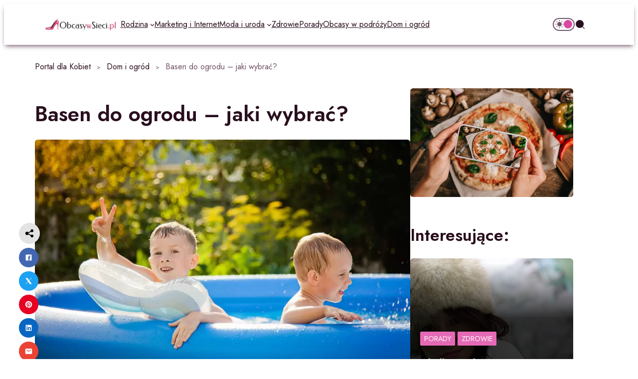

--- FILE ---
content_type: text/html; charset=UTF-8
request_url: https://obcasywsieci.pl/basen-do-ogrodu-jaki-wybrac/
body_size: 52907
content:
<!DOCTYPE html>
	<html lang="pl-PL">
	<head>
		<meta charset="UTF-8" />
		<meta name="viewport" content="width=device-width, initial-scale=1" />
<title>Basen do ogrodu – jaki wybrać? - Obcasywsieci.pl</title>
<meta name="dc.title" content="Basen do ogrodu – jaki wybrać? - Obcasywsieci.pl">
<meta name="dc.description" content="Lato wprawdzie jest relatywnie krótkie w odniesieniu do całego roku, ale upały potrafią dawać się nieźle we znaki. Znalezienie sposobu na radzenie sobie z nimi, a przy tym takiego, który będzie jednocześnie rekreacją może być jednak wcale nie tak trudne. Czy basen w ogrodzie spełni takie funkcje, a jeśli tak,&hellip; ">
<meta name="dc.relation" content="https://obcasywsieci.pl/basen-do-ogrodu-jaki-wybrac/">
<meta name="dc.source" content="https://obcasywsieci.pl/">
<meta name="dc.language" content="pl_PL">
<meta name="description" content="Lato wprawdzie jest relatywnie krótkie w odniesieniu do całego roku, ale upały potrafią dawać się nieźle we znaki. Znalezienie sposobu na radzenie sobie z nimi, a przy tym takiego, który będzie jednocześnie rekreacją może być jednak wcale nie tak trudne. Czy basen w ogrodzie spełni takie funkcje, a jeśli tak,&hellip; ">
<meta name="thumbnail" content="https://obcasywsieci.pl/wp-content/uploads/2022/06/basen-ogrodowy-150x150.jpg">
<meta name="robots" content="index, follow, max-snippet:-1, max-image-preview:large, max-video-preview:-1">
<link rel="canonical" href="https://obcasywsieci.pl/basen-do-ogrodu-jaki-wybrac/">
<meta property="og:url" content="https://obcasywsieci.pl/basen-do-ogrodu-jaki-wybrac/">
<meta property="og:site_name" content="Obcasywsieci.pl">
<meta property="og:locale" content="pl_PL">
<meta property="og:type" content="article">
<meta property="article:author" content="">
<meta property="article:publisher" content="">
<meta property="article:section" content="Dom i ogród">
<meta property="og:title" content="Basen do ogrodu – jaki wybrać? - Obcasywsieci.pl">
<meta property="og:description" content="Lato wprawdzie jest relatywnie krótkie w odniesieniu do całego roku, ale upały potrafią dawać się nieźle we znaki. Znalezienie sposobu na radzenie sobie z nimi, a przy tym takiego, który będzie jednocześnie rekreacją może być jednak wcale nie tak trudne. Czy basen w ogrodzie spełni takie funkcje, a jeśli tak,&hellip; ">
<meta property="og:image" content="https://obcasywsieci.pl/wp-content/uploads/2022/06/basen-ogrodowy.jpg">
<meta property="og:image:secure_url" content="https://obcasywsieci.pl/wp-content/uploads/2022/06/basen-ogrodowy.jpg">
<meta property="og:image:width" content="1023">
<meta property="og:image:height" content="682">
<meta property="fb:pages" content="">
<meta property="fb:admins" content="">
<meta property="fb:app_id" content="">
<meta name="twitter:card" content="summary">
<meta name="twitter:site" content="">
<meta name="twitter:creator" content="">
<meta name="twitter:title" content="Basen do ogrodu – jaki wybrać? - Obcasywsieci.pl">
<meta name="twitter:description" content="Lato wprawdzie jest relatywnie krótkie w odniesieniu do całego roku, ale upały potrafią dawać się nieźle we znaki. Znalezienie sposobu na radzenie sobie z nimi, a przy tym takiego, który będzie jednocześnie rekreacją może być jednak wcale nie tak trudne. Czy basen w ogrodzie spełni takie funkcje, a jeśli tak,&hellip; ">
<meta name="twitter:image" content="https://obcasywsieci.pl/wp-content/uploads/2022/06/basen-ogrodowy.jpg">
<link rel='dns-prefetch' href='//www.googletagmanager.com' />
<link rel="alternate" type="application/rss+xml" title="Obcasywsieci.pl &raquo; Kanał z wpisami" href="https://obcasywsieci.pl/feed/" />
<link rel="alternate" type="application/rss+xml" title="Obcasywsieci.pl &raquo; Kanał z komentarzami" href="https://obcasywsieci.pl/comments/feed/" />
<script type="application/ld+json">{"@context":"https:\/\/schema.org\/","@type":"Article","datePublished":"2022-06-30T08:39:19+02:00","dateModified":"2022-10-06T12:38:32+02:00","mainEntityOfPage":{"@type":"WebPage","@id":"https:\/\/obcasywsieci.pl\/basen-do-ogrodu-jaki-wybrac\/"},"headline":"Basen do ogrodu \u2013 jaki wybra\u0107?","author":{"@type":"Person","name":"Eliza z obcasywsieci.pl","url":"https:\/\/obcasywsieci.pl"},"image":{"@type":"ImageObject","url":"https:\/\/obcasywsieci.pl\/wp-content\/uploads\/2022\/06\/basen-ogrodowy.jpg"},"description":"Lato wprawdzie jest relatywnie kr\u00f3tkie w odniesieniu do ca\u0142ego roku, ale upa\u0142y potrafi\u0105 dawa\u0107 si\u0119 nie\u017ale we znaki. Znalezienie sposobu na radzenie sobie z nimi, a przy tym takiego, kt\u00f3ry b\u0119dzie jednocze\u015bnie rekreacj\u0105 mo\u017ce by\u0107 jednak wcale nie tak trudne. Czy basen w ogrodzie spe\u0142ni takie funkcje, a je\u015bli tak,&hellip;"}</script>
<link rel="alternate" title="oEmbed (JSON)" type="application/json+oembed" href="https://obcasywsieci.pl/wp-json/oembed/1.0/embed?url=https%3A%2F%2Fobcasywsieci.pl%2Fbasen-do-ogrodu-jaki-wybrac%2F" />
<link rel="alternate" title="oEmbed (XML)" type="text/xml+oembed" href="https://obcasywsieci.pl/wp-json/oembed/1.0/embed?url=https%3A%2F%2Fobcasywsieci.pl%2Fbasen-do-ogrodu-jaki-wybrac%2F&#038;format=xml" />
<style id='wp-img-auto-sizes-contain-inline-css'>
img:is([sizes=auto i],[sizes^="auto," i]){contain-intrinsic-size:3000px 1500px}
/*# sourceURL=wp-img-auto-sizes-contain-inline-css */
</style>
<link rel='stylesheet' id='ultp-style-css' href='https://obcasywsieci.pl/wp-content/plugins/ultimate-post/assets/css/style.min.css?ver=5.0.5' media='all' />
<style id='ultp-post-4269-inline-css'>
.ultp-block-faa0ae > .ultp-row-wrapper > .block-editor-inner-blocks > .block-editor-block-list__layout, .ultp-block-faa0ae > .ultp-row-wrapper > .ultp-row-content { column-gap: 20px;}.ultp-block-faa0ae > .ultp-row-wrapper > .block-editor-inner-blocks > .block-editor-block-list__layout, .ultp-block-faa0ae > .ultp-row-wrapper > .ultp-row-content { row-gap: 20px } .ultp-block-faa0ae > .ultp-row-wrapper  > .block-editor-inner-blocks > .block-editor-block-list__layout, .ultp-block-faa0ae > .ultp-row-wrapper > .ultp-row-content { max-width: 1110px; margin-left: auto !important; margin-right: auto !important;}.ultp-block-faa0ae > .ultp-row-wrapper { margin:0px 0px 0px 0px; }.ultp-block-faa0ae.wp-block-ultimate-post-row > .ultp-row-wrapper:not(:has( > .components-resizable-box__container)), .ultp-block-faa0ae.wp-block-ultimate-post-row > .ultp-row-wrapper:has( > .components-resizable-box__container) > .block-editor-inner-blocks {padding: 0px 15px 0px 15px; }@media (max-width: 990px) {.ultp-block-faa0ae > .ultp-row-wrapper > .block-editor-inner-blocks > .block-editor-block-list__layout, .ultp-block-faa0ae > .ultp-row-wrapper > .ultp-row-content { column-gap: 10px;}.ultp-block-faa0ae.wp-block-ultimate-post-row > .ultp-row-wrapper:not(:has( > .components-resizable-box__container)), .ultp-block-faa0ae.wp-block-ultimate-post-row > .ultp-row-wrapper:has( > .components-resizable-box__container) > .block-editor-inner-blocks {padding: 26px 14px 26px 14px; }}@media (max-width: 768px) {.ultp-block-faa0ae > .ultp-row-wrapper > .block-editor-inner-blocks > .block-editor-block-list__layout, .ultp-block-faa0ae > .ultp-row-wrapper > .ultp-row-content { column-gap: 5px;}.ultp-block-faa0ae.wp-block-ultimate-post-row > .ultp-row-wrapper:not(:has( > .components-resizable-box__container)), .ultp-block-faa0ae.wp-block-ultimate-post-row > .ultp-row-wrapper:has( > .components-resizable-box__container) > .block-editor-inner-blocks {padding: 26px 16px 26px 16px; }}.ultp-block-faa0ae > .ultp-row-wrapper > .block-editor-inner-blocks > .block-editor-block-list__layout,  .ultp-block-faa0ae > .ultp-row-wrapper > .ultp-row-content { overflow: visible }.ultp-block-faa0ae > .ultp-row-wrapper > .block-editor-inner-blocks > .block-editor-block-list__layout , .ultp-block-faa0ae > .ultp-row-wrapper > .ultp-row-content { align-items: center } .ultp-block-faa0ae > .ultp-row-wrapper{background-color: var(--postx_preset_Base_1_color);}.ultp-block-faa0ae > .ultp-row-wrapper > .ultp-row-overlay { opacity:50%; }.ultp-block-faa0ae > .ultp-row-wrapper:hover > .ultp-row-overlay { opacity:50% }.ultp-block-faa0ae > .ultp-row-wrapper{ border-color:  rgba(238,238,238,1); border-style: solid; border-width: 0px 0px 0px 0px; }.ultp-block-faa0ae > .ultp-row-wrapper{ box-shadow: 0px 5px 9px -3px var(--postx_preset_Contrast_3_color); }@media (min-width: 990px) {}@media only screen and (max-width: 990px) and (min-width: 768px) {}@media (max-width: 768px) {}[data-ultp=".ultp-block-3b1e77"], .ultp-row-content > .ultp-block-3b1e77 { flex-basis: calc(15% - 10px);}.ultp-block-3b1e77 > .ultp-column-wrapper { margin: 0px 0px 0px 0px; }.ultp-block-3b1e77 > .ultp-column-wrapper { padding: 20px 0px 20px 0px; }.ultp-block-3b1e77{font-size:16px;line-height:1.4em !important;letter-spacing:var(--postx_preset_Body_and_Others_typo_letter_spacing_lg, normal);}@media (max-width: 990px) {[data-ultp=".ultp-block-3b1e77"], .ultp-row-content > .ultp-block-3b1e77 { flex-basis: calc(30% - 5px);}.ultp-block-3b1e77 > .ultp-column-wrapper > .block-editor-inner-blocks > .block-editor-block-list__layout, .ultp-row-content > .ultp-block-3b1e77 > .ultp-column-wrapper { justify-content: space-between; }.ultp-block-3b1e77{font-size:var(--postx_preset_body_typo_font_size_sm, initial);line-height:var(--postx_preset_body_typo_line_height_sm, normal) !important;letter-spacing:var(--postx_preset_Body_and_Others_typo_letter_spacing_sm, normal);}}@media (max-width: 768px) {[data-ultp=".ultp-block-3b1e77"], .ultp-row-content > .ultp-block-3b1e77 { flex-basis: calc(30% - 2.5px);}.ultp-block-3b1e77 > .ultp-column-wrapper > .block-editor-inner-blocks > .block-editor-block-list__layout, .ultp-row-content > .ultp-block-3b1e77 > .ultp-column-wrapper { justify-content: space-between; }.ultp-block-3b1e77{font-size:var(--postx_preset_body_typo_font_size_xs, initial);line-height:var(--postx_preset_body_typo_line_height_xs, normal) !important;letter-spacing:var(--postx_preset_Body_and_Others_typo_letter_spacing_xs, normal);}}.ultp-block-3b1e77 > .ultp-column-wrapper > .block-editor-inner-blocks > .block-editor-block-list__layout, .ultp-row-content > .ultp-block-3b1e77 > .ultp-column-wrapper  { display: flex; flex-direction: row }.ultp-block-3b1e77 > .ultp-column-wrapper > .block-editor-inner-blocks > .block-editor-block-list__layout, .ultp-row-content > .ultp-block-3b1e77 > .ultp-column-wrapper  { align-content: center; }.ultp-block-3b1e77 > .ultp-column-wrapper > .block-editor-inner-blocks > .block-editor-block-list__layout, .ultp-row-content > .ultp-block-3b1e77 > .ultp-column-wrapper  { gap: 0px; }.ultp-block-3b1e77 > .ultp-column-wrapper > .block-editor-inner-blocks > .block-editor-block-list__layout, .ultp-row-content > .ultp-block-3b1e77 > .ultp-column-wrapper { flex-wrap: nowrap; }.ultp-block-3b1e77 > .ultp-column-wrapper > .ultp-column-overlay { opacity: 50%; }.ultp-block-3b1e77 > .ultp-column-wrapper:hover > .ultp-column-overlay { opacity: 50%; }.ultp-block-3b1e77 { color: var(--postx_preset_Contrast_2_color) } .ultp-block-3b1e77 > .ultp-column-wrapper a { color: var(--postx_preset_Contrast_2_color) } .ultp-block-3b1e77 > .ultp-column-wrapper a:hover { color: var(--postx_preset_Primary_color); } .ultp-block-3b1e77{font-family:var(--postx_preset_Body_and_Others_typo_font_family),var(--postx_preset_Body_and_Others_typo_font_family_type);font-weight:500;font-style:var(--postx_preset_Body_and_Others_typo_font_style);text-transform:var(--postx_preset_Body_and_Others_typo_text_transform);text-decoration:var(--postx_preset_Body_and_Others_typo_text_decoration);}.block-editor-block-list__block > .ultp-block-3b1e77 > .ultp-column-wrapper, .ultp-row-content > .ultp-block-3b1e77 > .ultp-column-wrapper { overflow: visible; }@media (min-width: 990px) {}@media only screen and (max-width: 990px) and (min-width: 768px) {}@media (max-width: 768px) {}[data-ultp=".ultp-block-0ca1af"], .ultp-row-content > .ultp-block-0ca1af { flex-basis: calc(85.00% - 10px);}.ultp-block-0ca1af > .ultp-column-wrapper > .block-editor-inner-blocks > .block-editor-block-list__layout, .ultp-row-content > .ultp-block-0ca1af > .ultp-column-wrapper { justify-content: space-between; }.ultp-block-0ca1af > .ultp-column-wrapper { margin: 0px 0px 0px 0px; }.ultp-block-0ca1af > .ultp-column-wrapper { padding: 0px 0px 0px 0px; }.ultp-block-0ca1af{font-size:var(--postx_preset_body_typo_font_size_lg, initial);line-height:var(--postx_preset_body_typo_line_height_lg, normal) !important;letter-spacing:var(--postx_preset_Body_and_Others_typo_letter_spacing_lg, normal);}@media (max-width: 990px) {[data-ultp=".ultp-block-0ca1af"], .ultp-row-content > .ultp-block-0ca1af { flex-basis: calc(70% - 5px);}.ultp-block-0ca1af > .ultp-column-wrapper > .block-editor-inner-blocks > .block-editor-block-list__layout, .ultp-row-content > .ultp-block-0ca1af > .ultp-column-wrapper { justify-content: space-between; }.ultp-block-0ca1af{font-size:var(--postx_preset_body_typo_font_size_sm, initial);line-height:var(--postx_preset_body_typo_line_height_sm, normal) !important;letter-spacing:var(--postx_preset_Body_and_Others_typo_letter_spacing_sm, normal);}}@media (max-width: 768px) {[data-ultp=".ultp-block-0ca1af"], .ultp-row-content > .ultp-block-0ca1af { flex-basis: calc(70% - 2.5px);}.ultp-block-0ca1af > .ultp-column-wrapper > .block-editor-inner-blocks > .block-editor-block-list__layout, .ultp-row-content > .ultp-block-0ca1af > .ultp-column-wrapper { justify-content: flex-end; }.ultp-block-0ca1af{font-size:var(--postx_preset_body_typo_font_size_xs, initial);line-height:var(--postx_preset_body_typo_line_height_xs, normal) !important;letter-spacing:var(--postx_preset_Body_and_Others_typo_letter_spacing_xs, normal);}}.ultp-block-0ca1af > .ultp-column-wrapper > .block-editor-inner-blocks > .block-editor-block-list__layout, .ultp-row-content > .ultp-block-0ca1af > .ultp-column-wrapper  { display: flex; flex-direction: row }.ultp-block-0ca1af > .ultp-column-wrapper > .block-editor-inner-blocks > .block-editor-block-list__layout, .ultp-row-content > .ultp-block-0ca1af > .ultp-column-wrapper  { align-content: center; }.ultp-block-0ca1af > .ultp-column-wrapper > .block-editor-inner-blocks > .block-editor-block-list__layout, .ultp-row-content > .ultp-block-0ca1af > .ultp-column-wrapper  { align-items: center; }.ultp-block-0ca1af > .ultp-column-wrapper > .block-editor-inner-blocks > .block-editor-block-list__layout, .ultp-row-content > .ultp-block-0ca1af > .ultp-column-wrapper  { gap: 20px; }.ultp-block-0ca1af > .ultp-column-wrapper > .block-editor-inner-blocks > .block-editor-block-list__layout, .ultp-row-content > .ultp-block-0ca1af > .ultp-column-wrapper { flex-wrap: nowrap; }.ultp-block-0ca1af > .ultp-column-wrapper > .ultp-column-overlay { opacity: 50%; }.ultp-block-0ca1af > .ultp-column-wrapper:hover > .ultp-column-overlay { opacity: 50%; }.ultp-block-0ca1af { color: var(--postx_preset_Contrast_1_color) } .ultp-block-0ca1af > .ultp-column-wrapper a { color: var(--postx_preset_Contrast_1_color) } .ultp-block-0ca1af > .ultp-column-wrapper a:hover { color: var(--postx_preset_Primary_color); } .ultp-block-0ca1af{font-family:var(--postx_preset_Body_and_Others_typo_font_family),var(--postx_preset_Body_and_Others_typo_font_family_type);font-weight:var(--postx_preset_Body_and_Others_typo_font_weight);font-style:var(--postx_preset_Body_and_Others_typo_font_style);text-transform:var(--postx_preset_Body_and_Others_typo_text_transform);text-decoration:var(--postx_preset_Body_and_Others_typo_text_decoration);}.block-editor-block-list__block > .ultp-block-0ca1af > .ultp-column-wrapper, .ultp-row-content > .ultp-block-0ca1af > .ultp-column-wrapper { overflow: visible; }@media (min-width: 990px) {}@media only screen and (max-width: 990px) and (min-width: 768px) {}@media (max-width: 768px) {}nn.ultp-block-0ca1af li.wp-block-navigation-item.current-menu-item.wp-block-navigation-link a.wp-block-navigation-item__content span {n    color: var(--postx_preset_Primary_color);n}nn.ultp-block-0ca1af .wp-block-navigation__container  {ntgap: 30px !important;n}.ultp-block-b7fd4b > .ultp-row-wrapper > .block-editor-inner-blocks > .block-editor-block-list__layout, .ultp-block-b7fd4b > .ultp-row-wrapper > .ultp-row-content { column-gap: 20px;}.ultp-block-b7fd4b > .ultp-row-wrapper > .block-editor-inner-blocks > .block-editor-block-list__layout, .ultp-block-b7fd4b > .ultp-row-wrapper > .ultp-row-content { row-gap: 20px } .ultp-block-b7fd4b > .ultp-row-wrapper  > .block-editor-inner-blocks > .block-editor-block-list__layout, .ultp-block-b7fd4b > .ultp-row-wrapper > .ultp-row-content { max-width: 1140px; margin-left: auto !important; margin-right: auto !important;}.ultp-block-b7fd4b > .ultp-row-wrapper { margin:0px 0px 0px 0px; }.ultp-block-b7fd4b.wp-block-ultimate-post-row > .ultp-row-wrapper:not(:has( > .components-resizable-box__container)), .ultp-block-b7fd4b.wp-block-ultimate-post-row > .ultp-row-wrapper:has( > .components-resizable-box__container) > .block-editor-inner-blocks {padding: 15px 0px 15px 0px; }@media (max-width: 990px) {.ultp-block-b7fd4b > .ultp-row-wrapper > .block-editor-inner-blocks > .block-editor-block-list__layout, .ultp-block-b7fd4b > .ultp-row-wrapper > .ultp-row-content { column-gap: 10px;}}@media (max-width: 768px) {.ultp-block-b7fd4b > .ultp-row-wrapper > .block-editor-inner-blocks > .block-editor-block-list__layout, .ultp-block-b7fd4b > .ultp-row-wrapper > .ultp-row-content { column-gap: 5px;}.ultp-block-b7fd4b.wp-block-ultimate-post-row > .ultp-row-wrapper:not(:has( > .components-resizable-box__container)), .ultp-block-b7fd4b.wp-block-ultimate-post-row > .ultp-row-wrapper:has( > .components-resizable-box__container) > .block-editor-inner-blocks {padding: 0px 0px 0px 0px; }}.ultp-block-b7fd4b > .ultp-row-wrapper > .block-editor-inner-blocks > .block-editor-block-list__layout,  .ultp-block-b7fd4b > .ultp-row-wrapper > .ultp-row-content { overflow: visible }.ultp-block-b7fd4b > .ultp-row-wrapper > .ultp-row-overlay { opacity:50%; }.ultp-block-b7fd4b > .ultp-row-wrapper:hover > .ultp-row-overlay { opacity:50% }@media (min-width: 990px) {}@media only screen and (max-width: 990px) and (min-width: 768px) {}@media (max-width: 768px) {}[data-ultp=".ultp-block-7fb311"], .ultp-row-content > .ultp-block-7fb311 { flex-basis: calc(100% - 0px);}.ultp-block-7fb311 > .ultp-column-wrapper { margin: 0px 0px 0px 0px; }.ultp-block-7fb311 > .ultp-column-wrapper { padding: 0px 0px 0px 0px; }@media (max-width: 990px) {[data-ultp=".ultp-block-7fb311"], .ultp-row-content > .ultp-block-7fb311 { flex-basis: calc(100% - 0px);}}@media (max-width: 768px) {[data-ultp=".ultp-block-7fb311"], .ultp-row-content > .ultp-block-7fb311 { flex-basis: calc(100% - 0px);}.ultp-block-7fb311 > .ultp-column-wrapper > .block-editor-inner-blocks > .block-editor-block-list__layout, .ultp-row-content > .ultp-block-7fb311 > .ultp-column-wrapper { justify-content: flex-end; }}.ultp-block-7fb311 > .ultp-column-wrapper > .block-editor-inner-blocks > .block-editor-block-list__layout, .ultp-row-content > .ultp-block-7fb311 > .ultp-column-wrapper  { display: flex; flex-direction: row }.ultp-block-7fb311 > .ultp-column-wrapper > .block-editor-inner-blocks > .block-editor-block-list__layout, .ultp-row-content > .ultp-block-7fb311 > .ultp-column-wrapper  { align-items: center; }.ultp-block-7fb311 > .ultp-column-wrapper > .block-editor-inner-blocks > .block-editor-block-list__layout, .ultp-row-content > .ultp-block-7fb311 > .ultp-column-wrapper  { gap: 25px; }.ultp-block-7fb311 > .ultp-column-wrapper > .block-editor-inner-blocks > .block-editor-block-list__layout, .ultp-row-content > .ultp-block-7fb311 > .ultp-column-wrapper { flex-wrap: nowrap; }.ultp-block-7fb311 > .ultp-column-wrapper > .ultp-column-overlay { opacity: 50%; }.ultp-block-7fb311 > .ultp-column-wrapper:hover > .ultp-column-overlay { opacity: 50%; }.block-editor-block-list__block > .ultp-block-7fb311 > .ultp-column-wrapper, .ultp-row-content > .ultp-block-7fb311 > .ultp-column-wrapper { overflow: visible; }@media (min-width: 990px) {}@media only screen and (max-width: 990px) and (min-width: 768px) {}@media (max-width: 768px) {}.ultp-block-887f6c .ultp-block-wrapper { margin:0px 0px 0px 0px; }.ultp-block-887f6c .ultp-block-wrapper { padding:0px 0px 0px 0px; }.ultp-block-887f6c .ultp-dark-light-block-wrapper .ultp-dl-svg-con svg, .ultp-block-887f6c .ultp-dark-light-block-wrapper .ultp-dl-democircle { height: 17px; width: 17px; }.ultp-block-887f6c .ultp-dark-light-block-wrapper .ultp-dl-con { gap: calc(17px/2);  padding: calc(17px/6); border-radius: 17px; }.ultp-block-887f6c .ultp-dark-light-block-wrapper .ultp-dl-light .ultp-dl-before-after-text.darkText { color: var(--postx_preset_Contrast_3_color); opacity: 0.4; }.ultp-block-887f6c .ultp-dark-light-block-wrapper .ultp-light-con svg { fill: var(--postx_preset_Contrast_3_color); }.ultp-block-887f6c .ultp-dark-light-block-wrapper .ultp-light-con .ultp-dl-democircle{background-color: var(--postx_preset_Primary_color);}.ultp-block-887f6c .ultp-dark-light-block-wrapper .ultp-dl-con.ultp-light-con{ border-color:  var(--postx_preset_Contrast_3_color); border-style: solid; border-width: 2px 2px 2px 2px; }.ultp-block-887f6c .ultp-dark-light-block-wrapper .ultp-dl-dark .ultp-dl-before-after-text.lightText { color: #F4F4F4; opacity: 0.4; }.ultp-block-887f6c .ultp-dark-light-block-wrapper .ultp-dark-con svg { fill: #F4F4F4; }.ultp-block-887f6c .ultp-dark-light-block-wrapper .ultp-dark-con .ultp-dl-democircle{background-color: var(--postx_preset_Primary_color);}.ultp-block-887f6c .ultp-dark-light-block-wrapper .ultp-dl-con.ultp-dark-con{ border-color:  var(--postx_preset_Contrast_3_color); border-style: solid; border-width: 2px 2px 2px 2px; }.ultp-block-887f6c .ultp-loading .ultp-loading-blocks div { --loading-block-color: var(--postx_preset_Primary_color); }@media (min-width: 990px) {}@media only screen and (max-width: 990px) and (min-width: 768px) {}@media (max-width: 768px) {}.ultp-block-cb8f4a .ultp-searchpopup-icon svg { height:22px; width:22px; }.ultp-block-cb8f4a .ultp-searchpopup-icon { padding: 0px 0px 0px 0px; }.ultp-block-cb8f4a .ultp-searchpopup-icon { border-radius: 0px 0px 0px 0px; }.ultp-block-cb8f4a .ultp-search-popup-heading{font-size:var(--postx_preset_heading_h6_typo_font_size_lg, initial);line-height:var(--postx_preset_heading_h6_typo_line_height_lg, normal) !important;letter-spacing:var(--postx_preset_Heading_typo_letter_spacing_lg, normal);}.ultp-block-cb8f4a  .ultp-search-popup-heading { margin-bottom: 12px;}.ultp-block-cb8f4a .ultp-search-canvas { width: 600px;}.ultp-block-cb8f4a .ultp-search-canvas { padding: 31px 31px 31px 31px; }.ultp-block-cb8f4a .ultp-search-canvas { border-radius: 2px 2px 2px 2px; }.ultp-block-cb8f4a .ultp-search-popup .ultp-search-canvas { top:10px; } body > .ultp-block-cb8f4a.result-data.ultp-search-animation-popup   { translate: 0px 10px }.ultp-block-cb8f4a .ultp-search-button svg { height:16px; width:16px; }.ultp-block-cb8f4a .ultp-search-button { padding: 22px 22px 22px 0px; }.ultp-block-cb8f4a .ultp-search-button { border-radius: 5px 5px 5px 5px; }.ultp-block-cb8f4a .ultp-search-clear { right: 74px !important; }.ultp-block-cb8f4a .ultp-search-inputwrap input.ultp-searchres-input{font-size:var(--postx_preset_body_typo_font_size_lg, initial);line-height:var(--postx_preset_body_typo_line_height_lg, normal) !important;letter-spacing:var(--postx_preset_Body_and_Others_typo_letter_spacing_lg, normal);}.ultp-block-cb8f4a .ultp-search-inputwrap input.ultp-searchres-input { height: 42px; }.ultp-block-cb8f4a .ultp-search-inputwrap input.ultp-searchres-input { padding:15px 15px 15px 15px; }.ultp-block-cb8f4a .ultp-search-inputwrap input.ultp-searchres-input { border-radius:21px 21px 21px 21px; }.ultp-block-cb8f4a .ultp-search-result .ultp-result-data { display: grid; grid-template-columns: repeat( 1 , auto) } .ultp-block-cb8f4a .ultp-search-result img.ultp-searchresult-image { height:82px; width:82px; } .ultp-block-cb8f4a .ultp-search-result img.ultp-searchresult-image { border-radius: 2px 2px 2px 2px; }.ultp-block-cb8f4a .ultp-search-result .ultp-search-result__item { column-gap:12px; } .ultp-block-cb8f4a .ultp-search-result  a.ultp-searchresult-title{font-size:16px;line-height:var(--postx_preset_heading_h6_typo_line_height_lg, normal) !important;letter-spacing:var(--postx_preset_Heading_typo_letter_spacing_lg, normal);}.ultp-block-cb8f4a .ultp-search-result .ultp-searchresult-author, .ultp-block-cb8f4a .ultp-search-result .ultp-searchresult-publishdate, .ultp-block-cb8f4a  .ultp-searchresult-category a{font-size:var(--postx_preset_paragraph_2_typo_font_size_lg, initial);line-height:var(--postx_preset_paragraph_2_typo_line_height_lg, normal) !important;letter-spacing:var(--postx_preset_Body_and_Others_typo_letter_spacing_lg, normal);}.ultp-block-cb8f4a .ultp-search-result .ultp-rescontent-meta > div::after, .ultp-block-cb8f4a .ultp-search-result .ultp-rescontent-meta > .ultp-searchresult-author:after { margin: 0px 8px }.ultp-block-cb8f4a .ultp-search-result .ultp-rescontent-meta  > div::after, .ultp-block-cb8f4a .ultp-search-result .ultp-rescontent-meta > .ultp-searchresult-author:after { height:2px; width:2px; }.ultp-block-cb8f4a .ultp-search-result { max-height:423px; } .ultp-block-cb8f4a .ultp-result-data { max-height:calc(423px - 50px); }.ultp-block-cb8f4a .ultp-search-result .ultp-search-result__item { padding:15px 15px 15px 15px; } .ultp-block-cb8f4a .ultp-search-result { border-radius: 3px 3px 3px 3px; }.ultp-block-cb8f4a .ultp-search-result { top:0px; }.ultp-block-cb8f4a .ultp-search-result .ultp-search-result__item { border-top: 1px solid; } .ultp-block-cb8f4a .ultp-search-result__item { margin-top: -1px; }.ultp-block-cb8f4a  .ultp-viewall-results{font-size:14px;line-height:23px !important;}@media (max-width: 990px) {.ultp-block-cb8f4a .ultp-search-popup-heading{font-size:var(--postx_preset_heading_h6_typo_font_size_sm, initial);line-height:var(--postx_preset_heading_h6_typo_line_height_sm, normal) !important;letter-spacing:var(--postx_preset_Heading_typo_letter_spacing_sm, normal);}.ultp-block-cb8f4a .ultp-search-inputwrap input.ultp-searchres-input{font-size:var(--postx_preset_body_typo_font_size_sm, initial);line-height:var(--postx_preset_body_typo_line_height_sm, normal) !important;letter-spacing:var(--postx_preset_Body_and_Others_typo_letter_spacing_sm, normal);}.ultp-block-cb8f4a .ultp-search-result  a.ultp-searchresult-title{font-size:var(--postx_preset_heading_h6_typo_font_size_sm, initial);line-height:var(--postx_preset_heading_h6_typo_line_height_sm, normal) !important;letter-spacing:var(--postx_preset_Heading_typo_letter_spacing_sm, normal);}.ultp-block-cb8f4a .ultp-search-result .ultp-searchresult-author, .ultp-block-cb8f4a .ultp-search-result .ultp-searchresult-publishdate, .ultp-block-cb8f4a  .ultp-searchresult-category a{font-size:var(--postx_preset_paragraph_2_typo_font_size_sm, initial);line-height:var(--postx_preset_paragraph_2_typo_line_height_sm, normal) !important;letter-spacing:var(--postx_preset_Body_and_Others_typo_letter_spacing_sm, normal);}}@media (max-width: 768px) {.ultp-block-cb8f4a .ultp-search-popup-heading{font-size:var(--postx_preset_heading_h6_typo_font_size_xs, initial);line-height:var(--postx_preset_heading_h6_typo_line_height_xs, normal) !important;letter-spacing:var(--postx_preset_Heading_typo_letter_spacing_xs, normal);}.ultp-block-cb8f4a .ultp-search-canvas { width: 100%;}.ultp-block-cb8f4a .ultp-search-inputwrap input.ultp-searchres-input{font-size:var(--postx_preset_body_typo_font_size_xs, initial);line-height:var(--postx_preset_body_typo_line_height_xs, normal) !important;letter-spacing:var(--postx_preset_Body_and_Others_typo_letter_spacing_xs, normal);}.ultp-block-cb8f4a .ultp-search-result  a.ultp-searchresult-title{font-size:var(--postx_preset_heading_h6_typo_font_size_xs, initial);line-height:var(--postx_preset_heading_h6_typo_line_height_xs, normal) !important;letter-spacing:var(--postx_preset_Heading_typo_letter_spacing_xs, normal);}.ultp-block-cb8f4a .ultp-search-result .ultp-searchresult-author, .ultp-block-cb8f4a .ultp-search-result .ultp-searchresult-publishdate, .ultp-block-cb8f4a  .ultp-searchresult-category a{font-size:var(--postx_preset_paragraph_2_typo_font_size_xs, initial);line-height:var(--postx_preset_paragraph_2_typo_line_height_xs, normal) !important;letter-spacing:var(--postx_preset_Body_and_Others_typo_letter_spacing_xs, normal);}}.ultp-block-cb8f4a .ultp-searchres-input { padding-left: 16px; }.ultp-block-cb8f4a .ultp-searchpopup-icon,  .ultp-block-cb8f4a .ultp-search-animation-popup .ultp-search-popup .ultp-search-canvas { margin-right: auto; }.ultp-block-cb8f4a .ultp-searchpopup-icon svg { fill:var(--postx_preset_Contrast_1_color); }.ultp-block-cb8f4a .ultp-search-popup-heading { text-align:center; }.ultp-block-cb8f4a .ultp-search-popup-heading{font-family:var(--postx_preset_Heading_typo_font_family),var(--postx_preset_Heading_typo_font_family_type);font-weight:var(--postx_preset_Heading_typo_font_weight);font-style:var(--postx_preset_Heading_typo_font_style);text-transform:var(--postx_preset_Heading_typo_text_transform);text-decoration:var(--postx_preset_Heading_typo_text_decoration);}.ultp-block-cb8f4a .ultp-search-popup-heading { color:#000; }.ultp-block-cb8f4a .ultp-search-canvas{background-color: #FCFCFC;}.ultp-block-cb8f4a .ultp-search-canvas{ box-shadow: 0px 3px 6px 0px rgba(0, 0, 0, 0.16); }.ultp-block-cb8f4a .ultp-search-button svg { fill:var(--postx_preset_Contrast_1_color); }.ultp-block-cb8f4a .ultp-search-inputwrap input.ultp-searchres-input{font-family:var(--postx_preset_Body_and_Others_typo_font_family),var(--postx_preset_Body_and_Others_typo_font_family_type);font-weight:var(--postx_preset_Body_and_Others_typo_font_weight);font-style:var(--postx_preset_Body_and_Others_typo_font_style);text-transform:var(--postx_preset_Body_and_Others_typo_text_transform);text-decoration:var(--postx_preset_Body_and_Others_typo_text_decoration);}.ultp-block-cb8f4a .ultp-search-inputwrap input.ultp-searchres-input { color: var(--postx_preset_Contrast_1_color); }.ultp-block-cb8f4a .ultp-search-inputwrap input.ultp-searchres-input{background-color: var(--postx_preset_Base_1_color);}.ultp-block-cb8f4a .ultp-search-inputwrap input.ultp-searchres-input:focus{ border-color:  var(--postx_preset_Contrast_3_color); border-style: solid; border-width: 1px 1px 1px 1px; }.ultp-block-cb8f4a .ultp-search-inputwrap input.ultp-searchres-input{ border-color:  var(--postx_preset_Contrast_3_color); border-style: solid; border-width: 1px 1px 1px 1px; }.ultp-block-cb8f4a .ultp-search-result .ultp-searchresult-title { color:var(--postx_preset_Contrast_1_color); }.ultp-block-cb8f4a  .ultp-searchresult-author, .ultp-block-cb8f4a  .ultp-searchresult-publishdate, .ultp-block-cb8f4a .ultp-searchresult-category  a { color:var(--postx_preset_Contrast_1_color); }.ultp-block-cb8f4a .ultp-search-result .ultp-searchresult-title:hover { color:var(--postx_preset_Primary_color); }.ultp-block-cb8f4a  .ultp-searchresult-author:hover, .ultp-block-cb8f4a  .ultp-searchresult-publishdate:hover, .ultp-block-cb8f4a .ultp-searchresult-category a:hover  { color:var(--postx_preset_Secondary_color); }.ultp-block-cb8f4a .ultp-search-result  a.ultp-searchresult-title{font-family:var(--postx_preset_Heading_typo_font_family),var(--postx_preset_Heading_typo_font_family_type);font-weight:var(--postx_preset_Heading_typo_font_weight);font-style:var(--postx_preset_Heading_typo_font_style);text-transform:var(--postx_preset_Heading_typo_text_transform);text-decoration:var(--postx_preset_Heading_typo_text_decoration);}.ultp-block-cb8f4a .ultp-search-result .ultp-searchresult-author, .ultp-block-cb8f4a .ultp-search-result .ultp-searchresult-publishdate, .ultp-block-cb8f4a  .ultp-searchresult-category a{font-family:var(--postx_preset_Body_and_Others_typo_font_family),var(--postx_preset_Body_and_Others_typo_font_family_type);font-weight:var(--postx_preset_Body_and_Others_typo_font_weight);font-style:var(--postx_preset_Body_and_Others_typo_font_style);text-transform:var(--postx_preset_Body_and_Others_typo_text_transform);text-decoration:var(--postx_preset_Body_and_Others_typo_text_decoration);}.ultp-block-cb8f4a .ultp-search-result .ultp-rescontent-meta  > div::after, .ultp-block-cb8f4a .ultp-search-result .ultp-rescontent-meta > .ultp-searchresult-author:after { background-color:var(--postx_preset_Contrast_3_color); }.ultp-block-cb8f4a  .ultp-search-highlight { font-weight: bold; text-decoration: underline } .ultp-block-cb8f4a  .ultp-search-highlight { color: var(--postx_preset_Contrast_3_color); }.ultp-block-cb8f4a .ultp-search-result{background-color: var(--postx_preset_Base_1_color);}.ultp-block-cb8f4a .ultp-search-result .ultp-search-result__item { border-color: #DEDEDE !important; }.ultp-block-cb8f4a  .ultp-viewall-results{font-weight:500;text-decoration:none;}.ultp-block-cb8f4a .ultp-viewall-results { color:var(--postx_preset_Contrast_3_color); }.ultp-block-cb8f4a .ultp-viewall-results:hover { color:#000; }.ultp-block-cb8f4a .ultp-result-loader.active:before, .ultp-block-cb8f4a .ultp-viewmore-loader.viewmore-active { border-color: var(--postx_preset_Primary_color) var(--postx_preset_Primary_color)  var(--postx_preset_Primary_color) transparent !important; }@media (min-width: 990px) {}@media only screen and (max-width: 990px) and (min-width: 768px) {}@media (max-width: 768px) {}
/*# sourceURL=ultp-post-4269-inline-css */
</style>
<style id='ultp-post-4268-inline-css'>
.ultp-block-f0ec1b > .ultp-row-wrapper > .block-editor-inner-blocks > .block-editor-block-list__layout, .ultp-block-f0ec1b > .ultp-row-wrapper > .ultp-row-content { column-gap: 125px;}.ultp-block-f0ec1b > .ultp-row-wrapper > .block-editor-inner-blocks > .block-editor-block-list__layout, .ultp-block-f0ec1b > .ultp-row-wrapper > .ultp-row-content { row-gap: 19px } .ultp-block-f0ec1b > .ultp-row-wrapper  > .block-editor-inner-blocks > .block-editor-block-list__layout, .ultp-block-f0ec1b > .ultp-row-wrapper > .ultp-row-content { max-width: 1140px; margin-left: auto !important; margin-right: auto !important;}.ultp-block-f0ec1b > .ultp-row-wrapper { margin:0px 0px 0px 0px; }.ultp-block-f0ec1b.wp-block-ultimate-post-row > .ultp-row-wrapper:not(:has( > .components-resizable-box__container)), .ultp-block-f0ec1b.wp-block-ultimate-post-row > .ultp-row-wrapper:has( > .components-resizable-box__container) > .block-editor-inner-blocks {padding: 60px 0px 25px 0px; }@media (max-width: 990px) {.ultp-block-f0ec1b > .ultp-row-wrapper > .block-editor-inner-blocks > .block-editor-block-list__layout, .ultp-block-f0ec1b > .ultp-row-wrapper > .ultp-row-content { column-gap: 50px;}.ultp-block-f0ec1b > .ultp-row-wrapper > .block-editor-inner-blocks > .block-editor-block-list__layout, .ultp-block-f0ec1b > .ultp-row-wrapper > .ultp-row-content { row-gap: 40px }.ultp-block-f0ec1b.wp-block-ultimate-post-row > .ultp-row-wrapper:not(:has( > .components-resizable-box__container)), .ultp-block-f0ec1b.wp-block-ultimate-post-row > .ultp-row-wrapper:has( > .components-resizable-box__container) > .block-editor-inner-blocks {padding: 60px 0px 25px 0px; }}@media (max-width: 768px) {.ultp-block-f0ec1b > .ultp-row-wrapper > .block-editor-inner-blocks > .block-editor-block-list__layout, .ultp-block-f0ec1b > .ultp-row-wrapper > .ultp-row-content { column-gap: 5px;}.ultp-block-f0ec1b > .ultp-row-wrapper > .block-editor-inner-blocks > .block-editor-block-list__layout, .ultp-block-f0ec1b > .ultp-row-wrapper > .ultp-row-content { row-gap: 35px }.ultp-block-f0ec1b.wp-block-ultimate-post-row > .ultp-row-wrapper:not(:has( > .components-resizable-box__container)), .ultp-block-f0ec1b.wp-block-ultimate-post-row > .ultp-row-wrapper:has( > .components-resizable-box__container) > .block-editor-inner-blocks {padding: 40px 15px 25px 15px; }}.ultp-block-f0ec1b > .ultp-row-wrapper > .block-editor-inner-blocks > .block-editor-block-list__layout,  .ultp-block-f0ec1b > .ultp-row-wrapper > .ultp-row-content { overflow: visible }.ultp-block-f0ec1b > .ultp-row-wrapper{background-color: var(--postx_preset_Tertiary_color);}.ultp-block-f0ec1b > .ultp-row-wrapper > .ultp-row-overlay { opacity:50%; }.ultp-block-f0ec1b > .ultp-row-wrapper:hover > .ultp-row-overlay { opacity:50% }@media (min-width: 990px) {}@media only screen and (max-width: 990px) and (min-width: 768px) {}@media (max-width: 768px) {}[data-ultp=".ultp-block-d96da3"], .ultp-row-content > .ultp-block-d96da3 { flex-basis: calc(39.74% - 83.33333333333333px);}.ultp-block-d96da3 > .ultp-column-wrapper { margin: 0px 0px 0px 0px; }.ultp-block-d96da3 > .ultp-column-wrapper { padding: 0px 0px 0px 0px; }@media (max-width: 990px) {[data-ultp=".ultp-block-d96da3"], .ultp-row-content > .ultp-block-d96da3 { flex-basis: calc(100% - 0px);}}@media (max-width: 768px) {[data-ultp=".ultp-block-d96da3"], .ultp-row-content > .ultp-block-d96da3 { flex-basis: calc(100% - 0px);}}.ultp-block-d96da3 > .ultp-column-wrapper > .block-editor-inner-blocks > .block-editor-block-list__layout, .ultp-row-content > .ultp-block-d96da3 > .ultp-column-wrapper { display: flex;  flex-direction: column;}.ultp-block-d96da3 > .ultp-column-wrapper > .ultp-column-overlay { opacity: 50%; }.ultp-block-d96da3 > .ultp-column-wrapper:hover > .ultp-column-overlay { opacity: 50%; }.block-editor-block-list__block > .ultp-block-d96da3 > .ultp-column-wrapper, .ultp-row-content > .ultp-block-d96da3 > .ultp-column-wrapper { overflow: visible; }@media (min-width: 990px) {}@media only screen and (max-width: 990px) and (min-width: 768px) {}@media (max-width: 768px) {}.ultp-block-d96da3 .postx-mailchip-acsubmit:hover {n    background: var(--postx_preset_Secondary_color) !important;n}nn.ultp-block-d96da3 .ultp-subscribe-form { ntdisplay: flex;ntalign-items: center;ntwidth: 100%;n}nn.ultp-block-d96da3 .ultp-subscribe-form  input {n box-sizing: border-box;n}n.ultp-block-1f8fe8 .ultp-image-block-wrapper {text-align: left;}.ultp-block-1f8fe8 .ultp-image-block { max-width: 100%; }.ultp-block-1f8fe8 .ultp-image { filter: grayscale(0%); }.ultp-block-1f8fe8 .ultp-image-block-wrapper .ultp-image-block:hover .ultp-image { filter: grayscale(0%); }.ultp-block-1f8fe8 .ultp-block-wrapper { margin:0px 0px 20px 0px; }.ultp-block-1f8fe8 .ultp-block-wrapper { padding:0px 0px 0px 0px; }.ultp-block-1f8fe8 .ultp-image-block img {object-fit: cover;}@media (min-width: 990px) {}@media only screen and (max-width: 990px) and (min-width: 768px) {}@media (max-width: 768px) {}.ultp-block-52858d .ultp-heading-wrap .ultp-heading-inner{font-size:var(--postx_preset_paragraph_2_typo_font_size_lg, initial);line-height:1.6em !important;letter-spacing:var(--postx_preset_Body_and_Others_typo_letter_spacing_lg, normal);}.ultp-block-52858d .ultp-heading-wrap {margin-top:0; margin-bottom:20px; }.ultp-block-52858d .ultp-block-wrapper { margin:0px 0px 0px 0px; }.ultp-block-52858d .ultp-block-wrapper { padding:0px 0px 0px 0px; }@media (max-width: 990px) {.ultp-block-52858d .ultp-heading-wrap .ultp-heading-inner{font-size:var(--postx_preset_paragraph_2_typo_font_size_sm, initial);line-height:var(--postx_preset_paragraph_2_typo_line_height_sm, normal) !important;letter-spacing:var(--postx_preset_Body_and_Others_typo_letter_spacing_sm, normal);}.ultp-block-52858d .ultp-heading-wrap {margin-top:0; margin-bottom:10px; }}@media (max-width: 768px) {.ultp-block-52858d .ultp-heading-wrap .ultp-heading-inner{font-size:var(--postx_preset_paragraph_2_typo_font_size_xs, initial);line-height:var(--postx_preset_paragraph_2_typo_line_height_xs, normal) !important;letter-spacing:var(--postx_preset_Body_and_Others_typo_letter_spacing_xs, normal);}}.ultp-block-52858d .ultp-heading-inner, .ultp-block-52858d .ultp-sub-heading-inner{ text-align:left; margin-right: auto !important; }.ultp-block-52858d .ultp-heading-wrap .ultp-heading-inner{font-family:var(--postx_preset_Body_and_Others_typo_font_family),var(--postx_preset_Body_and_Others_typo_font_family_type);font-weight:var(--postx_preset_Body_and_Others_typo_font_weight);font-style:var(--postx_preset_Body_and_Others_typo_font_style);text-transform:var(--postx_preset_Body_and_Others_typo_text_transform);text-decoration:var(--postx_preset_Body_and_Others_typo_text_decoration);}.ultp-block-52858d .ultp-heading-wrap .ultp-heading-inner span { color:rgba(255,255,255,1); }@media (min-width: 990px) {}@media only screen and (max-width: 990px) and (min-width: 768px) {}@media (max-width: 768px) {}[data-ultp=".ultp-block-d3cc4f"], .ultp-row-content > .ultp-block-d3cc4f { flex-basis: calc(40.26% - 83.33333333333333px);}.ultp-block-d3cc4f > .ultp-column-wrapper { margin: 0px 0px 0px 0px; }.ultp-block-d3cc4f > .ultp-column-wrapper { padding: 0px 0px 0px 0px; }@media (max-width: 990px) {[data-ultp=".ultp-block-d3cc4f"], .ultp-row-content > .ultp-block-d3cc4f { flex-basis: calc(100% - 0px);}}@media (max-width: 768px) {[data-ultp=".ultp-block-d3cc4f"], .ultp-row-content > .ultp-block-d3cc4f { flex-basis: calc(100% - 0px);}}.ultp-block-d3cc4f > .ultp-column-wrapper > .block-editor-inner-blocks > .block-editor-block-list__layout, .ultp-row-content > .ultp-block-d3cc4f > .ultp-column-wrapper { display: flex;  flex-direction: column;}.ultp-block-d3cc4f > .ultp-column-wrapper > .ultp-column-overlay { opacity: 50%; }.ultp-block-d3cc4f > .ultp-column-wrapper:hover > .ultp-column-overlay { opacity: 50%; }.block-editor-block-list__block > .ultp-block-d3cc4f > .ultp-column-wrapper, .ultp-row-content > .ultp-block-d3cc4f > .ultp-column-wrapper { overflow: visible; }@media (min-width: 990px) {}@media only screen and (max-width: 990px) and (min-width: 768px) {}@media (max-width: 768px) {}.ultp-block-3109e2.wp-block-ultimate-post-post-list-3 .ultp-block-row.ultp-block-items-wrap { grid-template-columns: repeat(1, 1fr); }.ultp-block-3109e2 .ultp-block-row { grid-column-gap: 30px; }.ultp-block-3109e2 .ultp-block-row {row-gap: 20px; }.ultp-block-3109e2 .ultp-heading-wrap {margin-top:0; margin-bottom:30px; }.ultp-block-3109e2 .ultp-block-items-wrap .ultp-block-item .ultp-block-title, .ultp-block-3109e2 .ultp-block-items-wrap .ultp-block-item .ultp-block-title a{font-size:var(--postx_preset_body_typo_font_size_lg, initial);line-height:var(--postx_preset_body_typo_line_height_lg, normal) !important;letter-spacing:var(--postx_preset_Body_and_Others_typo_letter_spacing_lg, normal);}.ultp-block-3109e2 .ultp-block-content .ultp-block-title { padding:0px 0px 0px 0px; }.ultp-block-3109e2 .ultp-block-meta span, .ultp-block-3109e2 .ultp-block-item .ultp-block-meta span a{font-size:var(--postx_preset_paragraph_1_typo_font_size_lg, initial);line-height:var(--postx_preset_paragraph_1_typo_line_height_lg, normal) !important;letter-spacing:var(--postx_preset_Body_and_Others_typo_letter_spacing_lg, normal);}.ultp-block-3109e2 .ultp-block-meta span { margin-right:9px; } .ultp-block-3109e2 .ultp-block-meta span { padding-left: 9px; } .rtl .ultp-block-3109e2 .ultp-block-meta span {margin-right:0; margin-left:9px; } .rtl .ultp-block-3109e2 .ultp-block-meta span { padding-left:0; padding-right: 9px; }.ultp-block-3109e2 .ultp-block-meta { margin:8px 0px 0px 0px; }.ultp-block-3109e2 .ultp-block-meta { padding:0px 0px 0px 0px; }.ultp-block-3109e2 .ultp-block-content-wrap { border-radius: 0px 0px 0px 0px; }.ultp-block-3109e2 .ultp-block-content-wrap:hover { border-radius: 0px 0px 0px 0px; }.ultp-block-3109e2 .ultp-block-content { padding: 0px 0px 0px 0px; }.ultp-block-3109e2 .ultp-block-content-wrap { padding: 0px; }.ultp-block-3109e2 .ultp-block-item .ultp-block-image{height:fit-content;} .ultp-block-3109e2 .ultp-block-item .ultp-block-image { max-width: 95px; }.ultp-block-3109e2 .ultp-block-item .ultp-block-image{height:fit-content;} .ultp-block-3109e2 .ultp-block-item .ultp-block-image img {height: 86px; }.ultp-block-3109e2 .ultp-block-image { filter: grayscale(0%); }.ultp-block-3109e2 .ultp-block-item:hover .ultp-block-image { filter: grayscale(0%); }.ultp-block-3109e2 .ultp-block-image { border-radius:4px 4px 4px 4px; }.ultp-block-3109e2 .ultp-block-item .ultp-block-image { margin-right: 15px; } .rtl .ultp-block-3109e2 .ultp-block-item .ultp-block-image { margin-right: 0; margin-left: 15px; }.ultp-block-3109e2 .ultp-video-icon svg { height:80px; width: 80px;}.ultp-block-3109e2 .ultp-pagination-wrap .ultp-pagination, .ultp-block-3109e2 .ultp-loadmore { margin:40px 0px 0px 0px; }.ultp-block-3109e2 .ultp-block-wrapper .ultp-block-item { text-align:left; }.ultp-block-3109e2 .ultp-block-wrapper { margin:0px 0px 0px 0px; }.ultp-block-3109e2 .ultp-block-wrapper { padding:0px 0px 0px 0px; }@media (max-width: 990px) {.ultp-block-3109e2 .ultp-block-items-wrap .ultp-block-item .ultp-block-title, .ultp-block-3109e2 .ultp-block-items-wrap .ultp-block-item .ultp-block-title a{font-size:var(--postx_preset_body_typo_font_size_sm, initial);line-height:var(--postx_preset_body_typo_line_height_sm, normal) !important;letter-spacing:var(--postx_preset_Body_and_Others_typo_letter_spacing_sm, normal);}.ultp-block-3109e2 .ultp-block-meta span, .ultp-block-3109e2 .ultp-block-item .ultp-block-meta span a{font-size:var(--postx_preset_paragraph_1_typo_font_size_sm, initial);line-height:var(--postx_preset_paragraph_1_typo_line_height_sm, normal) !important;letter-spacing:var(--postx_preset_Body_and_Others_typo_letter_spacing_sm, normal);}.ultp-block-3109e2 .ultp-video-icon svg { height:50px; width: 50px;}}@media (max-width: 768px) {.ultp-block-3109e2 .ultp-heading-wrap {margin-top:0; margin-bottom:20px; }.ultp-block-3109e2 .ultp-block-items-wrap .ultp-block-item .ultp-block-title, .ultp-block-3109e2 .ultp-block-items-wrap .ultp-block-item .ultp-block-title a{font-size:var(--postx_preset_body_typo_font_size_xs, initial);line-height:var(--postx_preset_body_typo_line_height_xs, normal) !important;letter-spacing:var(--postx_preset_Body_and_Others_typo_letter_spacing_xs, normal);}.ultp-block-3109e2 .ultp-block-meta span, .ultp-block-3109e2 .ultp-block-item .ultp-block-meta span a{font-size:var(--postx_preset_paragraph_1_typo_font_size_xs, initial);line-height:var(--postx_preset_paragraph_1_typo_line_height_xs, normal) !important;letter-spacing:var(--postx_preset_Body_and_Others_typo_letter_spacing_xs, normal);}.ultp-block-3109e2 .ultp-block-meta { margin:10px 0px 10px 0px; }.ultp-block-3109e2 .ultp-video-icon svg { height:50px; width: 50px;}}.ultp-block-3109e2 .ultp-heading-inner, .ultp-block-3109e2 .ultp-sub-heading-inner { text-align:left; }.ultp-block-3109e2 .ultp-heading-wrap .ultp-heading-inner span { color:rgba(255,255,255,1); }.ultp-block-3109e2 .ultp-block-content .ultp-block-title a { color:rgba(255,255,255,1) !important; }.ultp-block-3109e2 .ultp-block-content .ultp-block-title a:hover { color:rgba(180,180,214,1) !important; }.ultp-block-3109e2 .ultp-block-items-wrap .ultp-block-item .ultp-block-title, .ultp-block-3109e2 .ultp-block-items-wrap .ultp-block-item .ultp-block-title a{font-family:var(--postx_preset_Body_and_Others_typo_font_family),var(--postx_preset_Body_and_Others_typo_font_family_type);font-weight:500;font-style:var(--postx_preset_Body_and_Others_typo_font_style);text-transform:var(--postx_preset_Body_and_Others_typo_text_transform);text-decoration:var(--postx_preset_Body_and_Others_typo_text_decoration);}.ultp-block-3109e2 .ultp-block-content-middle .ultp-block-content { -ms-flex-item-align: center;-ms-grid-row-align: center;align-self: center; }.ultp-block-3109e2 .ultp-block-meta span, .ultp-block-3109e2 .ultp-block-item .ultp-block-meta span a{font-family:var(--postx_preset_Body_and_Others_typo_font_family),var(--postx_preset_Body_and_Others_typo_font_family_type);font-weight:var(--postx_preset_Body_and_Others_typo_font_weight);font-style:var(--postx_preset_Body_and_Others_typo_font_style);text-transform:var(--postx_preset_Body_and_Others_typo_text_transform);text-decoration:var(--postx_preset_Body_and_Others_typo_text_decoration);}.ultp-block-3109e2 .ultp-block-items-wrap .ultp-block-meta span { color: rgba(152,152,152,1); } .ultp-block-3109e2 .ultp-block-items-wrap .ultp-block-meta span svg { fill: rgba(152,152,152,1); } .ultp-block-3109e2 .ultp-block-items-wrap .ultp-block-meta span a { color: rgba(152,152,152,1); }.ultp-block-3109e2 .ultp-block-items-wrap .ultp-block-meta span:hover , .ultp-block-3109e2 .ultp-block-items-wrap .ultp-block-meta span:hover a { color: rgba(217,217,217,1); } .ultp-block-3109e2 .ultp-block-items-wrap .ultp-block-meta span:hover svg { fill: rgba(217,217,217,1); }.ultp-block-3109e2 .ultp-block-meta-dot span:after { background:var(--postx_preset_Contrast_3_color); } .ultp-block-3109e2 .ultp-block-meta span:after { color:var(--postx_preset_Contrast_3_color); }.ultp-block-3109e2.wp-block-ultimate-post-post-list-3 .ultp-layout2 .ultp-block-item::before { color:var(--postx_preset_Base_2_color); }.ultp-block-3109e2.wp-block-ultimate-post-post-list-3 .ultp-layout2 .ultp-block-item::before{background-color: var(--postx_preset_Contrast_2_color);}.ultp-block-3109e2 .ultp-block-content { text-align:left; } .ultp-block-3109e2 .ultp-block-meta {justify-content: flex-start;}.ultp-block-3109e2 .ultp-block-item .ultp-block-image img {object-fit: cover;}.ultp-block-3109e2 .ultp-video-icon {  margin: 0 auto; position: absolute; top: 50%; left: 50%; transform: translate(-50%,-60%); -o-transform: translate(-50%,-60%); -ms-transform: translate(-50%,-60%); -moz-transform: translate(-50%,-60%); -webkit-transform: translate(-50%,-50%); z-index: 998;}.ultp-block-3109e2 .ultp-video-icon svg { fill: #fff; } .ultp-block-3109e2 .ultp-video-icon svg circle { stroke: #fff; }.ultp-block-3109e2 .ultp-video-icon svg:hover { fill: var(--postx_preset_Primary_color); } .ultp-block-3109e2 .ultp-video-icon svg:hover circle { stroke: var(--postx_preset_Primary_color);}.ultp-block-3109e2 .ultp-loading .ultp-loading-blocks div { --loading-block-color: var(--postx_preset_Primary_color); }@media (min-width: 990px) {}@media only screen and (max-width: 990px) and (min-width: 768px) {}@media (max-width: 768px) {}[data-ultp=".ultp-block-e1c373"], .ultp-row-content > .ultp-block-e1c373 { flex-basis: calc(20.00% - 83.33333333333333px);}.ultp-block-e1c373 > .ultp-column-wrapper { margin: 0px 0px 0px 0px; }.ultp-block-e1c373 > .ultp-column-wrapper { padding: 0px 0px 0px 0px; }@media (max-width: 990px) {[data-ultp=".ultp-block-e1c373"], .ultp-row-content > .ultp-block-e1c373 { flex-basis: calc(100% - 0px);}}@media (max-width: 768px) {[data-ultp=".ultp-block-e1c373"], .ultp-row-content > .ultp-block-e1c373 { flex-basis: calc(100% - 0px);}}.ultp-block-e1c373 > .ultp-column-wrapper > .block-editor-inner-blocks > .block-editor-block-list__layout, .ultp-row-content > .ultp-block-e1c373 > .ultp-column-wrapper { display: flex;  flex-direction: column;}.ultp-block-e1c373 > .ultp-column-wrapper > .ultp-column-overlay { opacity: 50%; }.ultp-block-e1c373 > .ultp-column-wrapper:hover > .ultp-column-overlay { opacity: 50%; }.block-editor-block-list__block > .ultp-block-e1c373 > .ultp-column-wrapper, .ultp-row-content > .ultp-block-e1c373 > .ultp-column-wrapper { overflow: visible; }@media (min-width: 990px) {}@media only screen and (max-width: 990px) and (min-width: 768px) {}@media (max-width: 768px) {}.ultp-block-3e4f2a.wp-block-ultimate-post-ultp-taxonomy .ultp-block-items-wrap .ultp-taxonomy-items { grid-template-columns: repeat(1, 1fr); }.ultp-block-3e4f2a .ultp-block-items-wrap .ultp-taxonomy-items { grid-column-gap: 17px; } .ultp-block-3e4f2a .ultp-taxonomy-items .ultp-taxonomy-item { margin-bottom: 0; }.ultp-block-3e4f2a .ultp-block-items-wrap .ultp-taxonomy-items { grid-row-gap: 25px; }.ultp-block-3e4f2a .ultp-heading-wrap {margin-top:0; margin-bottom:30px; }.ultp-block-3e4f2a .ultp-block-item .ultp-taxonomy-name{font-size:16px;line-height:1.4em !important;letter-spacing:var(--postx_preset_Body_and_Others_typo_letter_spacing_lg, normal);}.ultp-block-3e4f2a .ultp-block-item .ultp-taxonomy-name { padding:0px 0px 0px 0px; }.ultp-block-3e4f2a .ultp-block-item .ultp-taxonomy-count{font-size:14px;line-height:22px !important;}.ultp-block-3e4f2a .ultp-block-item .ultp-taxonomy-count { border-radius:22px 22px 22px 22px; }.ultp-block-3e4f2a .ultp-taxonomy-layout-1 .ultp-taxonomy-item a, .ultp-block-3e4f2a .ultp-taxonomy-layout-4 .ultp-taxonomy-item a, .ultp-block-3e4f2a .ultp-taxonomy-layout-5 .ultp-taxonomy-item a { border-radius: 2px 2px 2px 2px; }.ultp-block-3e4f2a .ultp-taxonomy-layout-1 .ultp-taxonomy-item a:hover, .ultp-block-3e4f2a .ultp-taxonomy-layout-4 .ultp-taxonomy-item a:hover, .ultp-block-3e4f2a .ultp-taxonomy-layout-5 .ultp-taxonomy-item a:hover { border-radius: 0px 0px 0px 0px; }.ultp-block-3e4f2a .ultp-taxonomy-layout-1 .ultp-taxonomy-item a, .ultp-block-3e4f2a .ultp-taxonomy-layout-4 .ultp-taxonomy-item a, .ultp-block-3e4f2a .ultp-taxonomy-item a .ultp-taxonomy-lt5-content { padding: 0px 0px 0px 0px; }.ultp-block-3e4f2a .ultp-block-wrapper { margin:0px 0px 0px 0px; }.ultp-block-3e4f2a .ultp-block-wrapper { padding:0px 0px 0px 0px; }@media (max-width: 990px) {.ultp-block-3e4f2a .ultp-heading-wrap {margin-top:0; margin-bottom:30px; }.ultp-block-3e4f2a .ultp-block-item .ultp-taxonomy-name{font-size:var(--postx_preset_body_typo_font_size_sm, initial);line-height:var(--postx_preset_body_typo_line_height_sm, normal) !important;letter-spacing:var(--postx_preset_Body_and_Others_typo_letter_spacing_sm, normal);}}@media (max-width: 768px) {.ultp-block-3e4f2a .ultp-block-items-wrap .ultp-taxonomy-items { grid-row-gap: 10px; }.ultp-block-3e4f2a .ultp-heading-wrap {margin-top:0; margin-bottom:20px; }.ultp-block-3e4f2a .ultp-block-item .ultp-taxonomy-name{font-size:var(--postx_preset_body_typo_font_size_xs, initial);line-height:var(--postx_preset_body_typo_line_height_xs, normal) !important;letter-spacing:var(--postx_preset_Body_and_Others_typo_letter_spacing_xs, normal);}}.ultp-block-3e4f2a .ultp-heading-inner, .ultp-block-3e4f2a .ultp-sub-heading-inner{ text-align:left; }.ultp-block-3e4f2a .ultp-heading-wrap .ultp-heading-inner span { color:rgba(255,255,255,1); }.ultp-block-3e4f2a .ultp-block-item .ultp-taxonomy-name { color:rgba(255,255,255,1); }.ultp-block-3e4f2a .ultp-block-item a:hover .ultp-taxonomy-name, .ultp-block-3e4f2a .ultp-block-item a:hover .ultp-taxonomy-count { color:var(--postx_preset_Primary_color)!important; }.ultp-block-3e4f2a .ultp-block-item .ultp-taxonomy-name{font-family:var(--postx_preset_Body_and_Others_typo_font_family),var(--postx_preset_Body_and_Others_typo_font_family_type);font-weight:500;font-style:var(--postx_preset_Body_and_Others_typo_font_style);text-transform:var(--postx_preset_Body_and_Others_typo_text_transform);text-decoration:var(--postx_preset_Body_and_Others_typo_text_decoration);}.ultp-block-3e4f2a .ultp-block-item .ultp-taxonomy-count{font-weight:400;text-decoration:none;}.ultp-block-3e4f2a .ultp-block-item .ultp-taxonomy-count { color:rgba(255,255,255,1); }.ultp-block-3e4f2a .ultp-block-item .ultp-taxonomy-count { width:22px; }.ultp-block-3e4f2a .ultp-block-item .ultp-taxonomy-count { height:24px; line-height:24px !important; }.ultp-block-3e4f2a .ultp-taxonomy-layout-5 li a, .ultp-block-3e4f2a .ultp-taxonomy-layout-4 li a { text-align:center; } .ultp-block-3e4f2a .ultp-taxonomy-layout-5 li a .ultp-taxonomy-lt5-content { justify-content: center; }.ultp-block-3e4f2a .ultp-taxonomy-items li a .ultp-taxonomy-lt2-overlay, .ultp-block-3e4f2a .ultp-taxonomy-items li a .ultp-taxonomy-lt3-overlay, .ultp-block-3e4f2a .ultp-taxonomy-items li a .ultp-taxonomy-lt6-overlay, .ultp-block-3e4f2a .ultp-taxonomy-items li a .ultp-taxonomy-lt7-overlay, .ultp-block-3e4f2a .ultp-taxonomy-items li a .ultp-taxonomy-lt8-overlay { opacity: 0.6; }.ultp-block-3e4f2a .ultp-taxonomy-items li a:hover .ultp-taxonomy-lt2-overlay, .ultp-block-3e4f2a .ultp-taxonomy-items li a:hover .ultp-taxonomy-lt3-overlay, .ultp-block-3e4f2a .ultp-taxonomy-items li a:hover .ultp-taxonomy-lt6-overlay, .ultp-block-3e4f2a .ultp-taxonomy-items li a:hover .ultp-taxonomy-lt7-overlay, .ultp-block-3e4f2a .ultp-taxonomy-items li a:hover .ultp-taxonomy-lt8-overlay { opacity: 0.9; }@media (min-width: 990px) {}@media only screen and (max-width: 990px) and (min-width: 768px) {}@media (max-width: 768px) {}
/*# sourceURL=ultp-post-4268-inline-css */
</style>
<style id='wp-emoji-styles-inline-css'>

	img.wp-smiley, img.emoji {
		display: inline !important;
		border: none !important;
		box-shadow: none !important;
		height: 1em !important;
		width: 1em !important;
		margin: 0 0.07em !important;
		vertical-align: -0.1em !important;
		background: none !important;
		padding: 0 !important;
	}
/*# sourceURL=wp-emoji-styles-inline-css */
</style>
<style id='wp-block-library-inline-css'>
:root{--wp-block-synced-color:#7a00df;--wp-block-synced-color--rgb:122,0,223;--wp-bound-block-color:var(--wp-block-synced-color);--wp-editor-canvas-background:#ddd;--wp-admin-theme-color:#007cba;--wp-admin-theme-color--rgb:0,124,186;--wp-admin-theme-color-darker-10:#006ba1;--wp-admin-theme-color-darker-10--rgb:0,107,160.5;--wp-admin-theme-color-darker-20:#005a87;--wp-admin-theme-color-darker-20--rgb:0,90,135;--wp-admin-border-width-focus:2px}@media (min-resolution:192dpi){:root{--wp-admin-border-width-focus:1.5px}}.wp-element-button{cursor:pointer}:root .has-very-light-gray-background-color{background-color:#eee}:root .has-very-dark-gray-background-color{background-color:#313131}:root .has-very-light-gray-color{color:#eee}:root .has-very-dark-gray-color{color:#313131}:root .has-vivid-green-cyan-to-vivid-cyan-blue-gradient-background{background:linear-gradient(135deg,#00d084,#0693e3)}:root .has-purple-crush-gradient-background{background:linear-gradient(135deg,#34e2e4,#4721fb 50%,#ab1dfe)}:root .has-hazy-dawn-gradient-background{background:linear-gradient(135deg,#faaca8,#dad0ec)}:root .has-subdued-olive-gradient-background{background:linear-gradient(135deg,#fafae1,#67a671)}:root .has-atomic-cream-gradient-background{background:linear-gradient(135deg,#fdd79a,#004a59)}:root .has-nightshade-gradient-background{background:linear-gradient(135deg,#330968,#31cdcf)}:root .has-midnight-gradient-background{background:linear-gradient(135deg,#020381,#2874fc)}:root{--wp--preset--font-size--normal:16px;--wp--preset--font-size--huge:42px}.has-regular-font-size{font-size:1em}.has-larger-font-size{font-size:2.625em}.has-normal-font-size{font-size:var(--wp--preset--font-size--normal)}.has-huge-font-size{font-size:var(--wp--preset--font-size--huge)}.has-text-align-center{text-align:center}.has-text-align-left{text-align:left}.has-text-align-right{text-align:right}.has-fit-text{white-space:nowrap!important}#end-resizable-editor-section{display:none}.aligncenter{clear:both}.items-justified-left{justify-content:flex-start}.items-justified-center{justify-content:center}.items-justified-right{justify-content:flex-end}.items-justified-space-between{justify-content:space-between}.screen-reader-text{border:0;clip-path:inset(50%);height:1px;margin:-1px;overflow:hidden;padding:0;position:absolute;width:1px;word-wrap:normal!important}.screen-reader-text:focus{background-color:#ddd;clip-path:none;color:#444;display:block;font-size:1em;height:auto;left:5px;line-height:normal;padding:15px 23px 14px;text-decoration:none;top:5px;width:auto;z-index:100000}html :where(.has-border-color){border-style:solid}html :where([style*=border-top-color]){border-top-style:solid}html :where([style*=border-right-color]){border-right-style:solid}html :where([style*=border-bottom-color]){border-bottom-style:solid}html :where([style*=border-left-color]){border-left-style:solid}html :where([style*=border-width]){border-style:solid}html :where([style*=border-top-width]){border-top-style:solid}html :where([style*=border-right-width]){border-right-style:solid}html :where([style*=border-bottom-width]){border-bottom-style:solid}html :where([style*=border-left-width]){border-left-style:solid}html :where(img[class*=wp-image-]){height:auto;max-width:100%}:where(figure){margin:0 0 1em}html :where(.is-position-sticky){--wp-admin--admin-bar--position-offset:var(--wp-admin--admin-bar--height,0px)}@media screen and (max-width:600px){html :where(.is-position-sticky){--wp-admin--admin-bar--position-offset:0px}}
/*# sourceURL=/wp-includes/css/dist/block-library/common.min.css */
</style>
<style id='global-styles-inline-css'>
:root{--wp--preset--aspect-ratio--square: 1;--wp--preset--aspect-ratio--4-3: 4/3;--wp--preset--aspect-ratio--3-4: 3/4;--wp--preset--aspect-ratio--3-2: 3/2;--wp--preset--aspect-ratio--2-3: 2/3;--wp--preset--aspect-ratio--16-9: 16/9;--wp--preset--aspect-ratio--9-16: 9/16;--wp--preset--color--black: #000000;--wp--preset--color--cyan-bluish-gray: #abb8c3;--wp--preset--color--white: #ffffff;--wp--preset--color--pale-pink: #f78da7;--wp--preset--color--vivid-red: #cf2e2e;--wp--preset--color--luminous-vivid-orange: #ff6900;--wp--preset--color--luminous-vivid-amber: #fcb900;--wp--preset--color--light-green-cyan: #7bdcb5;--wp--preset--color--vivid-green-cyan: #00d084;--wp--preset--color--pale-cyan-blue: #8ed1fc;--wp--preset--color--vivid-cyan-blue: #0693e3;--wp--preset--color--vivid-purple: #9b51e0;--wp--preset--color--base: #f9f9f9;--wp--preset--color--base-2: #ffffff;--wp--preset--color--contrast: #111111;--wp--preset--color--contrast-2: #636363;--wp--preset--color--contrast-3: #A4A4A4;--wp--preset--color--accent: #cfcabe;--wp--preset--color--accent-2: #c2a990;--wp--preset--color--accent-3: #d8613c;--wp--preset--color--accent-4: #b1c5a4;--wp--preset--color--accent-5: #b5bdbc;--wp--preset--gradient--vivid-cyan-blue-to-vivid-purple: linear-gradient(135deg,rgb(6,147,227) 0%,rgb(155,81,224) 100%);--wp--preset--gradient--light-green-cyan-to-vivid-green-cyan: linear-gradient(135deg,rgb(122,220,180) 0%,rgb(0,208,130) 100%);--wp--preset--gradient--luminous-vivid-amber-to-luminous-vivid-orange: linear-gradient(135deg,rgb(252,185,0) 0%,rgb(255,105,0) 100%);--wp--preset--gradient--luminous-vivid-orange-to-vivid-red: linear-gradient(135deg,rgb(255,105,0) 0%,rgb(207,46,46) 100%);--wp--preset--gradient--very-light-gray-to-cyan-bluish-gray: linear-gradient(135deg,rgb(238,238,238) 0%,rgb(169,184,195) 100%);--wp--preset--gradient--cool-to-warm-spectrum: linear-gradient(135deg,rgb(74,234,220) 0%,rgb(151,120,209) 20%,rgb(207,42,186) 40%,rgb(238,44,130) 60%,rgb(251,105,98) 80%,rgb(254,248,76) 100%);--wp--preset--gradient--blush-light-purple: linear-gradient(135deg,rgb(255,206,236) 0%,rgb(152,150,240) 100%);--wp--preset--gradient--blush-bordeaux: linear-gradient(135deg,rgb(254,205,165) 0%,rgb(254,45,45) 50%,rgb(107,0,62) 100%);--wp--preset--gradient--luminous-dusk: linear-gradient(135deg,rgb(255,203,112) 0%,rgb(199,81,192) 50%,rgb(65,88,208) 100%);--wp--preset--gradient--pale-ocean: linear-gradient(135deg,rgb(255,245,203) 0%,rgb(182,227,212) 50%,rgb(51,167,181) 100%);--wp--preset--gradient--electric-grass: linear-gradient(135deg,rgb(202,248,128) 0%,rgb(113,206,126) 100%);--wp--preset--gradient--midnight: linear-gradient(135deg,rgb(2,3,129) 0%,rgb(40,116,252) 100%);--wp--preset--gradient--gradient-1: linear-gradient(to bottom, #cfcabe 0%, #F9F9F9 100%);--wp--preset--gradient--gradient-2: linear-gradient(to bottom, #C2A990 0%, #F9F9F9 100%);--wp--preset--gradient--gradient-3: linear-gradient(to bottom, #D8613C 0%, #F9F9F9 100%);--wp--preset--gradient--gradient-4: linear-gradient(to bottom, #B1C5A4 0%, #F9F9F9 100%);--wp--preset--gradient--gradient-5: linear-gradient(to bottom, #B5BDBC 0%, #F9F9F9 100%);--wp--preset--gradient--gradient-6: linear-gradient(to bottom, #A4A4A4 0%, #F9F9F9 100%);--wp--preset--gradient--gradient-7: linear-gradient(to bottom, #cfcabe 50%, #F9F9F9 50%);--wp--preset--gradient--gradient-8: linear-gradient(to bottom, #C2A990 50%, #F9F9F9 50%);--wp--preset--gradient--gradient-9: linear-gradient(to bottom, #D8613C 50%, #F9F9F9 50%);--wp--preset--gradient--gradient-10: linear-gradient(to bottom, #B1C5A4 50%, #F9F9F9 50%);--wp--preset--gradient--gradient-11: linear-gradient(to bottom, #B5BDBC 50%, #F9F9F9 50%);--wp--preset--gradient--gradient-12: linear-gradient(to bottom, #A4A4A4 50%, #F9F9F9 50%);--wp--preset--font-size--small: 0.9rem;--wp--preset--font-size--medium: 1.05rem;--wp--preset--font-size--large: clamp(1.39rem, 1.39rem + ((1vw - 0.2rem) * 0.767), 1.85rem);--wp--preset--font-size--x-large: clamp(1.85rem, 1.85rem + ((1vw - 0.2rem) * 1.083), 2.5rem);--wp--preset--font-size--xx-large: clamp(2.5rem, 2.5rem + ((1vw - 0.2rem) * 1.283), 3.27rem);--wp--preset--font-family--body: "Inter", sans-serif;--wp--preset--font-family--heading: Cardo;--wp--preset--font-family--system-sans-serif: -apple-system, BlinkMacSystemFont, avenir next, avenir, segoe ui, helvetica neue, helvetica, Cantarell, Ubuntu, roboto, noto, arial, sans-serif;--wp--preset--font-family--system-serif: Iowan Old Style, Apple Garamond, Baskerville, Times New Roman, Droid Serif, Times, Source Serif Pro, serif, Apple Color Emoji, Segoe UI Emoji, Segoe UI Symbol;--wp--preset--spacing--20: min(1.5rem, 2vw);--wp--preset--spacing--30: min(2.5rem, 3vw);--wp--preset--spacing--40: min(4rem, 5vw);--wp--preset--spacing--50: min(6.5rem, 8vw);--wp--preset--spacing--60: min(10.5rem, 13vw);--wp--preset--spacing--70: 3.38rem;--wp--preset--spacing--80: 5.06rem;--wp--preset--spacing--10: 1rem;--wp--preset--shadow--natural: 6px 6px 9px rgba(0, 0, 0, 0.2);--wp--preset--shadow--deep: 12px 12px 50px rgba(0, 0, 0, 0.4);--wp--preset--shadow--sharp: 6px 6px 0px rgba(0, 0, 0, 0.2);--wp--preset--shadow--outlined: 6px 6px 0px -3px rgb(255, 255, 255), 6px 6px rgb(0, 0, 0);--wp--preset--shadow--crisp: 6px 6px 0px rgb(0, 0, 0);}:root { --wp--style--global--content-size: 620px;--wp--style--global--wide-size: 1280px; }:where(body) { margin: 0; }.wp-site-blocks { padding-top: var(--wp--style--root--padding-top); padding-bottom: var(--wp--style--root--padding-bottom); }.has-global-padding { padding-right: var(--wp--style--root--padding-right); padding-left: var(--wp--style--root--padding-left); }.has-global-padding > .alignfull { margin-right: calc(var(--wp--style--root--padding-right) * -1); margin-left: calc(var(--wp--style--root--padding-left) * -1); }.has-global-padding :where(:not(.alignfull.is-layout-flow) > .has-global-padding:not(.wp-block-block, .alignfull)) { padding-right: 0; padding-left: 0; }.has-global-padding :where(:not(.alignfull.is-layout-flow) > .has-global-padding:not(.wp-block-block, .alignfull)) > .alignfull { margin-left: 0; margin-right: 0; }.wp-site-blocks > .alignleft { float: left; margin-right: 2em; }.wp-site-blocks > .alignright { float: right; margin-left: 2em; }.wp-site-blocks > .aligncenter { justify-content: center; margin-left: auto; margin-right: auto; }:where(.wp-site-blocks) > * { margin-block-start: 1.2rem; margin-block-end: 0; }:where(.wp-site-blocks) > :first-child { margin-block-start: 0; }:where(.wp-site-blocks) > :last-child { margin-block-end: 0; }:root { --wp--style--block-gap: 1.2rem; }:root :where(.is-layout-flow) > :first-child{margin-block-start: 0;}:root :where(.is-layout-flow) > :last-child{margin-block-end: 0;}:root :where(.is-layout-flow) > *{margin-block-start: 1.2rem;margin-block-end: 0;}:root :where(.is-layout-constrained) > :first-child{margin-block-start: 0;}:root :where(.is-layout-constrained) > :last-child{margin-block-end: 0;}:root :where(.is-layout-constrained) > *{margin-block-start: 1.2rem;margin-block-end: 0;}:root :where(.is-layout-flex){gap: 1.2rem;}:root :where(.is-layout-grid){gap: 1.2rem;}.is-layout-flow > .alignleft{float: left;margin-inline-start: 0;margin-inline-end: 2em;}.is-layout-flow > .alignright{float: right;margin-inline-start: 2em;margin-inline-end: 0;}.is-layout-flow > .aligncenter{margin-left: auto !important;margin-right: auto !important;}.is-layout-constrained > .alignleft{float: left;margin-inline-start: 0;margin-inline-end: 2em;}.is-layout-constrained > .alignright{float: right;margin-inline-start: 2em;margin-inline-end: 0;}.is-layout-constrained > .aligncenter{margin-left: auto !important;margin-right: auto !important;}.is-layout-constrained > :where(:not(.alignleft):not(.alignright):not(.alignfull)){max-width: var(--wp--style--global--content-size);margin-left: auto !important;margin-right: auto !important;}.is-layout-constrained > .alignwide{max-width: var(--wp--style--global--wide-size);}body .is-layout-flex{display: flex;}.is-layout-flex{flex-wrap: wrap;align-items: center;}.is-layout-flex > :is(*, div){margin: 0;}body .is-layout-grid{display: grid;}.is-layout-grid > :is(*, div){margin: 0;}body{background-color: var(--wp--preset--color--base);color: var(--wp--preset--color--contrast);font-family: var(--wp--preset--font-family--body);font-size: var(--wp--preset--font-size--medium);font-style: normal;font-weight: 400;line-height: 1.55;--wp--style--root--padding-top: 0px;--wp--style--root--padding-right: var(--wp--preset--spacing--50);--wp--style--root--padding-bottom: 0px;--wp--style--root--padding-left: var(--wp--preset--spacing--50);}a:where(:not(.wp-element-button)){color: var(--wp--preset--color--contrast);text-decoration: underline;}:root :where(a:where(:not(.wp-element-button)):hover){text-decoration: none;}h1, h2, h3, h4, h5, h6{color: var(--wp--preset--color--contrast);font-family: var(--wp--preset--font-family--heading);font-weight: 400;line-height: 1.2;}h1{font-size: var(--wp--preset--font-size--xx-large);line-height: 1.15;}h2{font-size: var(--wp--preset--font-size--x-large);}h3{font-size: var(--wp--preset--font-size--large);}h4{font-size: clamp(1.1rem, 1.1rem + ((1vw - 0.2rem) * 0.767), 1.5rem);}h5{font-size: var(--wp--preset--font-size--medium);}h6{font-size: var(--wp--preset--font-size--small);}:root :where(.wp-element-button, .wp-block-button__link){background-color: var(--wp--preset--color--contrast);border-radius: .33rem;border-color: var(--wp--preset--color--contrast);border-width: 0;color: var(--wp--preset--color--base);font-family: inherit;font-size: var(--wp--preset--font-size--small);font-style: normal;font-weight: 500;letter-spacing: inherit;line-height: inherit;padding-top: 0.6rem;padding-right: 1rem;padding-bottom: 0.6rem;padding-left: 1rem;text-decoration: none;text-transform: inherit;}:root :where(.wp-element-button:hover, .wp-block-button__link:hover){background-color: var(--wp--preset--color--contrast-2);border-color: var(--wp--preset--color--contrast-2);color: var(--wp--preset--color--base);}:root :where(.wp-element-button:focus, .wp-block-button__link:focus){background-color: var(--wp--preset--color--contrast-2);border-color: var(--wp--preset--color--contrast-2);color: var(--wp--preset--color--base);outline-color: var(--wp--preset--color--contrast);outline-offset: 2px;}:root :where(.wp-element-button:active, .wp-block-button__link:active){background-color: var(--wp--preset--color--contrast);color: var(--wp--preset--color--base);}:root :where(.wp-element-caption, .wp-block-audio figcaption, .wp-block-embed figcaption, .wp-block-gallery figcaption, .wp-block-image figcaption, .wp-block-table figcaption, .wp-block-video figcaption){color: var(--wp--preset--color--contrast-2);font-family: var(--wp--preset--font-family--body);font-size: 0.8rem;}.has-black-color{color: var(--wp--preset--color--black) !important;}.has-cyan-bluish-gray-color{color: var(--wp--preset--color--cyan-bluish-gray) !important;}.has-white-color{color: var(--wp--preset--color--white) !important;}.has-pale-pink-color{color: var(--wp--preset--color--pale-pink) !important;}.has-vivid-red-color{color: var(--wp--preset--color--vivid-red) !important;}.has-luminous-vivid-orange-color{color: var(--wp--preset--color--luminous-vivid-orange) !important;}.has-luminous-vivid-amber-color{color: var(--wp--preset--color--luminous-vivid-amber) !important;}.has-light-green-cyan-color{color: var(--wp--preset--color--light-green-cyan) !important;}.has-vivid-green-cyan-color{color: var(--wp--preset--color--vivid-green-cyan) !important;}.has-pale-cyan-blue-color{color: var(--wp--preset--color--pale-cyan-blue) !important;}.has-vivid-cyan-blue-color{color: var(--wp--preset--color--vivid-cyan-blue) !important;}.has-vivid-purple-color{color: var(--wp--preset--color--vivid-purple) !important;}.has-base-color{color: var(--wp--preset--color--base) !important;}.has-base-2-color{color: var(--wp--preset--color--base-2) !important;}.has-contrast-color{color: var(--wp--preset--color--contrast) !important;}.has-contrast-2-color{color: var(--wp--preset--color--contrast-2) !important;}.has-contrast-3-color{color: var(--wp--preset--color--contrast-3) !important;}.has-accent-color{color: var(--wp--preset--color--accent) !important;}.has-accent-2-color{color: var(--wp--preset--color--accent-2) !important;}.has-accent-3-color{color: var(--wp--preset--color--accent-3) !important;}.has-accent-4-color{color: var(--wp--preset--color--accent-4) !important;}.has-accent-5-color{color: var(--wp--preset--color--accent-5) !important;}.has-black-background-color{background-color: var(--wp--preset--color--black) !important;}.has-cyan-bluish-gray-background-color{background-color: var(--wp--preset--color--cyan-bluish-gray) !important;}.has-white-background-color{background-color: var(--wp--preset--color--white) !important;}.has-pale-pink-background-color{background-color: var(--wp--preset--color--pale-pink) !important;}.has-vivid-red-background-color{background-color: var(--wp--preset--color--vivid-red) !important;}.has-luminous-vivid-orange-background-color{background-color: var(--wp--preset--color--luminous-vivid-orange) !important;}.has-luminous-vivid-amber-background-color{background-color: var(--wp--preset--color--luminous-vivid-amber) !important;}.has-light-green-cyan-background-color{background-color: var(--wp--preset--color--light-green-cyan) !important;}.has-vivid-green-cyan-background-color{background-color: var(--wp--preset--color--vivid-green-cyan) !important;}.has-pale-cyan-blue-background-color{background-color: var(--wp--preset--color--pale-cyan-blue) !important;}.has-vivid-cyan-blue-background-color{background-color: var(--wp--preset--color--vivid-cyan-blue) !important;}.has-vivid-purple-background-color{background-color: var(--wp--preset--color--vivid-purple) !important;}.has-base-background-color{background-color: var(--wp--preset--color--base) !important;}.has-base-2-background-color{background-color: var(--wp--preset--color--base-2) !important;}.has-contrast-background-color{background-color: var(--wp--preset--color--contrast) !important;}.has-contrast-2-background-color{background-color: var(--wp--preset--color--contrast-2) !important;}.has-contrast-3-background-color{background-color: var(--wp--preset--color--contrast-3) !important;}.has-accent-background-color{background-color: var(--wp--preset--color--accent) !important;}.has-accent-2-background-color{background-color: var(--wp--preset--color--accent-2) !important;}.has-accent-3-background-color{background-color: var(--wp--preset--color--accent-3) !important;}.has-accent-4-background-color{background-color: var(--wp--preset--color--accent-4) !important;}.has-accent-5-background-color{background-color: var(--wp--preset--color--accent-5) !important;}.has-black-border-color{border-color: var(--wp--preset--color--black) !important;}.has-cyan-bluish-gray-border-color{border-color: var(--wp--preset--color--cyan-bluish-gray) !important;}.has-white-border-color{border-color: var(--wp--preset--color--white) !important;}.has-pale-pink-border-color{border-color: var(--wp--preset--color--pale-pink) !important;}.has-vivid-red-border-color{border-color: var(--wp--preset--color--vivid-red) !important;}.has-luminous-vivid-orange-border-color{border-color: var(--wp--preset--color--luminous-vivid-orange) !important;}.has-luminous-vivid-amber-border-color{border-color: var(--wp--preset--color--luminous-vivid-amber) !important;}.has-light-green-cyan-border-color{border-color: var(--wp--preset--color--light-green-cyan) !important;}.has-vivid-green-cyan-border-color{border-color: var(--wp--preset--color--vivid-green-cyan) !important;}.has-pale-cyan-blue-border-color{border-color: var(--wp--preset--color--pale-cyan-blue) !important;}.has-vivid-cyan-blue-border-color{border-color: var(--wp--preset--color--vivid-cyan-blue) !important;}.has-vivid-purple-border-color{border-color: var(--wp--preset--color--vivid-purple) !important;}.has-base-border-color{border-color: var(--wp--preset--color--base) !important;}.has-base-2-border-color{border-color: var(--wp--preset--color--base-2) !important;}.has-contrast-border-color{border-color: var(--wp--preset--color--contrast) !important;}.has-contrast-2-border-color{border-color: var(--wp--preset--color--contrast-2) !important;}.has-contrast-3-border-color{border-color: var(--wp--preset--color--contrast-3) !important;}.has-accent-border-color{border-color: var(--wp--preset--color--accent) !important;}.has-accent-2-border-color{border-color: var(--wp--preset--color--accent-2) !important;}.has-accent-3-border-color{border-color: var(--wp--preset--color--accent-3) !important;}.has-accent-4-border-color{border-color: var(--wp--preset--color--accent-4) !important;}.has-accent-5-border-color{border-color: var(--wp--preset--color--accent-5) !important;}.has-vivid-cyan-blue-to-vivid-purple-gradient-background{background: var(--wp--preset--gradient--vivid-cyan-blue-to-vivid-purple) !important;}.has-light-green-cyan-to-vivid-green-cyan-gradient-background{background: var(--wp--preset--gradient--light-green-cyan-to-vivid-green-cyan) !important;}.has-luminous-vivid-amber-to-luminous-vivid-orange-gradient-background{background: var(--wp--preset--gradient--luminous-vivid-amber-to-luminous-vivid-orange) !important;}.has-luminous-vivid-orange-to-vivid-red-gradient-background{background: var(--wp--preset--gradient--luminous-vivid-orange-to-vivid-red) !important;}.has-very-light-gray-to-cyan-bluish-gray-gradient-background{background: var(--wp--preset--gradient--very-light-gray-to-cyan-bluish-gray) !important;}.has-cool-to-warm-spectrum-gradient-background{background: var(--wp--preset--gradient--cool-to-warm-spectrum) !important;}.has-blush-light-purple-gradient-background{background: var(--wp--preset--gradient--blush-light-purple) !important;}.has-blush-bordeaux-gradient-background{background: var(--wp--preset--gradient--blush-bordeaux) !important;}.has-luminous-dusk-gradient-background{background: var(--wp--preset--gradient--luminous-dusk) !important;}.has-pale-ocean-gradient-background{background: var(--wp--preset--gradient--pale-ocean) !important;}.has-electric-grass-gradient-background{background: var(--wp--preset--gradient--electric-grass) !important;}.has-midnight-gradient-background{background: var(--wp--preset--gradient--midnight) !important;}.has-gradient-1-gradient-background{background: var(--wp--preset--gradient--gradient-1) !important;}.has-gradient-2-gradient-background{background: var(--wp--preset--gradient--gradient-2) !important;}.has-gradient-3-gradient-background{background: var(--wp--preset--gradient--gradient-3) !important;}.has-gradient-4-gradient-background{background: var(--wp--preset--gradient--gradient-4) !important;}.has-gradient-5-gradient-background{background: var(--wp--preset--gradient--gradient-5) !important;}.has-gradient-6-gradient-background{background: var(--wp--preset--gradient--gradient-6) !important;}.has-gradient-7-gradient-background{background: var(--wp--preset--gradient--gradient-7) !important;}.has-gradient-8-gradient-background{background: var(--wp--preset--gradient--gradient-8) !important;}.has-gradient-9-gradient-background{background: var(--wp--preset--gradient--gradient-9) !important;}.has-gradient-10-gradient-background{background: var(--wp--preset--gradient--gradient-10) !important;}.has-gradient-11-gradient-background{background: var(--wp--preset--gradient--gradient-11) !important;}.has-gradient-12-gradient-background{background: var(--wp--preset--gradient--gradient-12) !important;}.has-small-font-size{font-size: var(--wp--preset--font-size--small) !important;}.has-medium-font-size{font-size: var(--wp--preset--font-size--medium) !important;}.has-large-font-size{font-size: var(--wp--preset--font-size--large) !important;}.has-x-large-font-size{font-size: var(--wp--preset--font-size--x-large) !important;}.has-xx-large-font-size{font-size: var(--wp--preset--font-size--xx-large) !important;}.has-body-font-family{font-family: var(--wp--preset--font-family--body) !important;}.has-heading-font-family{font-family: var(--wp--preset--font-family--heading) !important;}.has-system-sans-serif-font-family{font-family: var(--wp--preset--font-family--system-sans-serif) !important;}.has-system-serif-font-family{font-family: var(--wp--preset--font-family--system-serif) !important;}:where(.wp-site-blocks *:focus){outline-width:2px;outline-style:solid}
/*# sourceURL=global-styles-inline-css */
</style>
<style id='wp-block-template-skip-link-inline-css'>

		.skip-link.screen-reader-text {
			border: 0;
			clip-path: inset(50%);
			height: 1px;
			margin: -1px;
			overflow: hidden;
			padding: 0;
			position: absolute !important;
			width: 1px;
			word-wrap: normal !important;
		}

		.skip-link.screen-reader-text:focus {
			background-color: #eee;
			clip-path: none;
			color: #444;
			display: block;
			font-size: 1em;
			height: auto;
			left: 5px;
			line-height: normal;
			padding: 15px 23px 14px;
			text-decoration: none;
			top: 5px;
			width: auto;
			z-index: 100000;
		}
/*# sourceURL=wp-block-template-skip-link-inline-css */
</style>
<style id='wpxpo-global-style-inline-css'>
:root { --preset-color1: #037fff --preset-color2: #026fe0 --preset-color3: #071323 --preset-color4: #132133 --preset-color5: #34495e --preset-color6: #787676 --preset-color7: #f0f2f3 --preset-color8: #f8f9fa --preset-color9: #ffffff } html body.postx-admin-page .editor-styles-wrapper, html body.postx-admin-page .editor-styles-wrapper p, html body.postx-page, html body.postx-page p, html.colibri-wp-theme body.postx-page, html.colibri-wp-theme body.postx-page p, body.block-editor-iframe__body, body.block-editor-iframe__body p { color: var(--postx_preset_Contrast_2_color); } html body.postx-admin-page .editor-styles-wrapper h1, html body.postx-page h1, html body.postx-admin-page .editor-styles-wrapper h2, html body.postx-page h2, html body.postx-admin-page .editor-styles-wrapper h3, html body.postx-page h3, html body.postx-admin-page .editor-styles-wrapper h4, html body.postx-page h4, html body.postx-admin-page .editor-styles-wrapper h5, html body.postx-page h5, html body.postx-admin-page .editor-styles-wrapper h6, html body.postx-page h6 { color: var(--postx_preset_Contrast_1_color); } html.colibri-wp-theme body.postx-page h1, html.colibri-wp-theme body.postx-page h2, html.colibri-wp-theme body.postx-page h3, html.colibri-wp-theme body.postx-page h4, html.colibri-wp-theme body.postx-page h5, html.colibri-wp-theme body.postx-page h6 { color: var(--postx_preset_Contrast_1_color); } body.block-editor-iframe__body h1, body.block-editor-iframe__body h2, body.block-editor-iframe__body h3, body.block-editor-iframe__body h4, body.block-editor-iframe__body h5, body.block-editor-iframe__body h6 { color: var(--postx_preset_Contrast_1_color); } html body.postx-admin-page .editor-styles-wrapper, html body.postx-page, html body.postx-admin-page.block-editor-page.post-content-style-boxed .editor-styles-wrapper::before, html.colibri-wp-theme body.postx-page, body.block-editor-iframe__body { background-color: var(--postx_preset_Base_1_color); } html body.postx-admin-page .editor-styles-wrapper h1, html body.postx-page h1, html body.postx-admin-page .editor-styles-wrapper h2, html body.postx-page h2, html body.postx-admin-page .editor-styles-wrapper h3, html body.postx-page h3, html body.postx-admin-page .editor-styles-wrapper h4, html body.postx-page h4, html body.postx-admin-page .editor-styles-wrapper h5, html body.postx-page h5, html body.postx-admin-page .editor-styles-wrapper h6, html body.postx-page h6 { font-family: var(--postx_preset_Heading_typo_font_family),var(--postx_preset_Heading_typo_font_family_type); font-weight: var(--postx_preset_Heading_typo_font_weight); font-style: var(--postx_preset_Heading_typo_font_style); text-transform: var(--postx_preset_Heading_typo_text_transform); text-decoration: var(--postx_preset_Heading_typo_text_decoration); letter-spacing: var(--postx_preset_Heading_typo_letter_spacing_lg, normal); } html.colibri-wp-theme body.postx-page h1, html.colibri-wp-theme body.postx-page h2, html.colibri-wp-theme body.postx-page h3, html.colibri-wp-theme body.postx-page h4, html.colibri-wp-theme body.postx-page h5, html.colibri-wp-theme body.postx-page h6 { font-family: var(--postx_preset_Heading_typo_font_family),var(--postx_preset_Heading_typo_font_family_type); font-weight: var(--postx_preset_Heading_typo_font_weight); font-style: var(--postx_preset_Heading_typo_font_style); text-transform: var(--postx_preset_Heading_typo_text_transform); text-decoration: var(--postx_preset_Heading_typo_text_decoration); letter-spacing: var(--postx_preset_Heading_typo_letter_spacing_lg, normal); } body.block-editor-iframe__body h1, body.block-editor-iframe__body h2, body.block-editor-iframe__body h3, body.block-editor-iframe__body h4, body.block-editor-iframe__body h5, body.block-editor-iframe__body h6 { font-family: var(--postx_preset_Heading_typo_font_family),var(--postx_preset_Heading_typo_font_family_type); font-weight: var(--postx_preset_Heading_typo_font_weight); font-style: var(--postx_preset_Heading_typo_font_style); text-transform: var(--postx_preset_Heading_typo_text_transform); text-decoration: var(--postx_preset_Heading_typo_text_decoration); letter-spacing: var(--postx_preset_Heading_typo_letter_spacing_lg, normal); } html body.postx-admin-page .editor-styles-wrapper h1, html body.postx-page h1, html.colibri-wp-theme body.postx-page h1, body.block-editor-iframe__body h1 { font-size: var(--postx_preset_heading_h1_typo_font_size_lg, initial); line-height: var(--postx_preset_heading_h1_typo_line_height_lg, normal) !important; } html body.postx-admin-page .editor-styles-wrapper h2, html body.postx-page h2, html.colibri-wp-theme body.postx-page h2, body.block-editor-iframe__body h2 { font-size: var(--postx_preset_heading_h2_typo_font_size_lg, initial); line-height: var(--postx_preset_heading_h2_typo_line_height_lg, normal) !important; } html body.postx-admin-page .editor-styles-wrapper h3, html body.postx-page h3, html.colibri-wp-theme body.postx-page h3, body.block-editor-iframe__body h3 { font-size: var(--postx_preset_heading_h3_typo_font_size_lg, initial); line-height: var(--postx_preset_heading_h3_typo_line_height_lg, normal) !important; } html body.postx-admin-page .editor-styles-wrapper h4, html body.postx-page h4, html.colibri-wp-theme body.postx-page h4, body.block-editor-iframe__body h4 { font-size: var(--postx_preset_heading_h4_typo_font_size_lg, initial); line-height: var(--postx_preset_heading_h4_typo_line_height_lg, normal) !important; } html body.postx-admin-page .editor-styles-wrapper h5, html body.postx-page h5, html.colibri-wp-theme body.postx-page h5, body.block-editor-iframe__body h5 { font-size: var(--postx_preset_heading_h5_typo_font_size_lg, initial); line-height: var(--postx_preset_heading_h5_typo_line_height_lg, normal) !important; } html body.postx-admin-page .editor-styles-wrapper h6, html body.postx-page h6, html.colibri-wp-theme body.postx-page h6, body.block-editor-iframe__body h6 { font-size: var(--postx_preset_heading_h6_typo_font_size_lg, initial); line-height: var(--postx_preset_heading_h6_typo_line_height_lg, normal) !important; } @media (max-width: 990px) { html body.postx-admin-page .editor-styles-wrapper h1 , html body.postx-page h1, html body.postx-admin-page .editor-styles-wrapper h2 , html body.postx-page h2, html body.postx-admin-page .editor-styles-wrapper h3 , html body.postx-page h3, html body.postx-admin-page .editor-styles-wrapper h4 , html body.postx-page h4, html body.postx-admin-page .editor-styles-wrapper h5 , html body.postx-page h5, html body.postx-admin-page .editor-styles-wrapper h6 , html body.postx-page h6 { letter-spacing: var(--postx_preset_Heading_typo_letter_spacing_sm, normal); } html.colibri-wp-theme body.postx-page h1, html.colibri-wp-theme body.postx-page h2, html.colibri-wp-theme body.postx-page h3, html.colibri-wp-theme body.postx-page h4, html.colibri-wp-theme body.postx-page h5, html.colibri-wp-theme body.postx-page h6 { letter-spacing: var(--postx_preset_Heading_typo_letter_spacing_sm, normal); } body.block-editor-iframe__body h1, body.block-editor-iframe__body h2, body.block-editor-iframe__body h3, body.block-editor-iframe__body h4, body.block-editor-iframe__body h5, body.block-editor-iframe__body h6 { letter-spacing: var(--postx_preset_Heading_typo_letter_spacing_sm, normal); } html body.postx-admin-page .editor-styles-wrapper h1, html body.postx-page h1, html.colibri-wp-theme body.postx-page h1, body.block-editor-iframe__body h1 { font-size: var(--postx_preset_heading_h1_typo_font_size_sm, initial); line-height: var(--postx_preset_heading_h1_typo_line_height_sm, normal) !important; } html body.postx-admin-page .editor-styles-wrapper h2, html body.postx-page h2, html.colibri-wp-theme body.postx-page h2, body.block-editor-iframe__body h2 { font-size: var(--postx_preset_heading_h2_typo_font_size_sm, initial); line-height: var(--postx_preset_heading_h2_typo_line_height_sm, normal) !important; } html body.postx-admin-page .editor-styles-wrapper h3, html body.postx-page h3, html.colibri-wp-theme body.postx-page h3, body.block-editor-iframe__body h3 { font-size: var(--postx_preset_heading_h3_typo_font_size_sm, initial); line-height: var(--postx_preset_heading_h3_typo_line_height_sm, normal) !important; } html body.postx-admin-page .editor-styles-wrapper h4, html body.postx-page h4, html.colibri-wp-theme body.postx-page h4, body.block-editor-iframe__body h4 { font-size: var(--postx_preset_heading_h4_typo_font_size_sm, initial); line-height: var(--postx_preset_heading_h4_typo_line_height_sm, normal) !important; } html body.postx-admin-page .editor-styles-wrapper h5, html body.postx-page h5, html.colibri-wp-theme body.postx-page h5, body.block-editor-iframe__body h5 { font-size: var(--postx_preset_heading_h5_typo_font_size_sm, initial); line-height: var(--postx_preset_heading_h5_typo_line_height_sm, normal) !important; } html body.postx-admin-page .editor-styles-wrapper h6, html body.postx-page h6, html.colibri-wp-theme body.postx-page h6, body.block-editor-iframe__body h6 { font-size: var(--postx_preset_heading_h6_typo_font_size_sm, initial); line-height: var(--postx_preset_heading_h6_typo_line_height_sm, normal) !important; } } @media (max-width: 768px) { html body.postx-admin-page .editor-styles-wrapper h1, html body.postx-page h1, html body.postx-admin-page .editor-styles-wrapper h2, html body.postx-page h2, html body.postx-admin-page .editor-styles-wrapper h3, html body.postx-page h3, html body.postx-admin-page .editor-styles-wrapper h4, html body.postx-page h4, html body.postx-admin-page .editor-styles-wrapper h5, html body.postx-page h5, html body.postx-admin-page .editor-styles-wrapper h6, html body.postx-page h6 { letter-spacing: var(--postx_preset_Heading_typo_letter_spacing_xs, normal); } html.colibri-wp-theme body.postx-page h1, html.colibri-wp-theme body.postx-page h2, html.colibri-wp-theme body.postx-page h3, html.colibri-wp-theme body.postx-page h4, html.colibri-wp-theme body.postx-page h5, html.colibri-wp-theme body.postx-page h6 { letter-spacing: var(--postx_preset_Heading_typo_letter_spacing_xs, normal); } body.block-editor-iframe__body h1, body.block-editor-iframe__body h2, body.block-editor-iframe__body h3, body.block-editor-iframe__body h4, body.block-editor-iframe__body h5, body.block-editor-iframe__body h6 { letter-spacing: var(--postx_preset_Heading_typo_letter_spacing_xs, normal); } html body.postx-admin-page .editor-styles-wrapper h1, html body.postx-page h1, html.colibri-wp-theme body.postx-page h1, body.block-editor-iframe__body h1 { font-size: var(--postx_preset_heading_h1_typo_font_size_xs, initial); line-height: var(--postx_preset_heading_h1_typo_line_height_xs, normal) !important; } html body.postx-admin-page .editor-styles-wrapper h2, html body.postx-page h2, html.colibri-wp-theme body.postx-page h2, body.block-editor-iframe__body h2 { font-size: var(--postx_preset_heading_h2_typo_font_size_xs, initial); line-height: var(--postx_preset_heading_h2_typo_line_height_xs, normal) !important; } html body.postx-admin-page .editor-styles-wrapper h3, html body.postx-page h3, html.colibri-wp-theme body.postx-page h3, body.block-editor-iframe__body h3 { font-size: var(--postx_preset_heading_h3_typo_font_size_xs, initial); line-height: var(--postx_preset_heading_h3_typo_line_height_xs, normal) !important; } html body.postx-admin-page .editor-styles-wrapper h4, html body.postx-page h4, html.colibri-wp-theme body.postx-page h4, body.block-editor-iframe__body h4 { font-size: var(--postx_preset_heading_h4_typo_font_size_xs, initial); line-height: var(--postx_preset_heading_h4_typo_line_height_xs, normal) !important; } html body.postx-admin-page .editor-styles-wrapper h5, html body.postx-page h5, html.colibri-wp-theme body.postx-page h5, body.block-editor-iframe__body h5 { font-size: var(--postx_preset_heading_h5_typo_font_size_xs, initial); line-height: var(--postx_preset_heading_h5_typo_line_height_xs, normal) !important; } html body.postx-admin-page .editor-styles-wrapper h6, html body.postx-page h6, html.colibri-wp-theme body.postx-page h6, body.block-editor-iframe__body h6 { font-size: var(--postx_preset_heading_h6_typo_font_size_xs, initial); line-height: var(--postx_preset_heading_h6_typo_line_height_xs, normal) !important; } } html body.postx-admin-page .editor-styles-wrapper, html body.postx-page, html body.postx-admin-page .editor-styles-wrapper p, html body.postx-page p, html.colibri-wp-theme body.postx-page, html.colibri-wp-theme body.postx-page p, body.block-editor-iframe__body, body.block-editor-iframe__body p { font-family: var(--postx_preset_Body_and_Others_typo_font_family),var(--postx_preset_Body_and_Others_typo_font_family_type); font-weight: var(--postx_preset_Body_and_Others_typo_font_weight); font-style: var(--postx_preset_Body_and_Others_typo_font_style); text-transform: var(--postx_preset_Body_and_Others_typo_text_transform); text-decoration: var(--postx_preset_Body_and_Others_typo_text_decoration); letter-spacing: var(--postx_preset_Body_and_Others_typo_letter_spacing_lg, normal); font-size: var(--postx_preset_body_typo_font_size_lg, initial); line-height: var(--postx_preset_body_typo_line_height_lg, normal) !important; } @media (max-width: 990px) { .postx-admin-page .editor-styles-wrapper, .postx-page, .postx-admin-page .editor-styles-wrapper p, .postx-page p, html.colibri-wp-theme body.postx-page, html.colibri-wp-theme body.postx-page p, body.block-editor-iframe__body, body.block-editor-iframe__body p { letter-spacing: var(--postx_preset_Body_and_Others_typo_letter_spacing_sm, normal); font-size: var(--postx_preset_body_typo_font_size_sm, initial); line-height: var(--postx_preset_body_typo_line_height_sm, normal) !important; } } @media (max-width: 768px) { .postx-admin-page .editor-styles-wrapper, .postx-page, .postx-admin-page .editor-styles-wrapper p, .postx-page p, html.colibri-wp-theme body.postx-page, html.colibri-wp-theme body.postx-page p, body.block-editor-iframe__body, body.block-editor-iframe__body p { letter-spacing: var(--postx_preset_Body_and_Others_typo_letter_spacing_xs, normal); font-size: var(--postx_preset_body_typo_font_size_xs, initial); line-height: var(--postx_preset_body_typo_line_height_xs, normal) !important; } }
/*# sourceURL=wpxpo-global-style-inline-css */
</style>
<style id='ultp-preset-colors-style-inline-css'>
:root { --postx_preset_Base_1_color: #ffffff; --postx_preset_Base_2_color: #faf0f4; --postx_preset_Base_3_color: #D6B4CF; --postx_preset_Primary_color: #d948a2; --postx_preset_Secondary_color: #e56ab5; --postx_preset_Tertiary_color: #401B2E; --postx_preset_Contrast_3_color: #725468; --postx_preset_Contrast_2_color: #4e2239; --postx_preset_Contrast_1_color: #290e1d; --postx_preset_Over_Primary_color: #ffffff;  }
/*# sourceURL=ultp-preset-colors-style-inline-css */
</style>
<style id='ultp-preset-gradient-style-inline-css'>
:root { --postx_preset_Primary_to_Secondary_to_Right_gradient: linear-gradient(90deg, var(--postx_preset_Primary_color) 0%, var(--postx_preset_Secondary_color) 100%); --postx_preset_Primary_to_Secondary_to_Bottom_gradient: linear-gradient(180deg, var(--postx_preset_Primary_color) 0%, var(--postx_preset_Secondary_color) 100%); --postx_preset_Secondary_to_Primary_to_Right_gradient: linear-gradient(90deg, var(--postx_preset_Secondary_color) 0%, var(--postx_preset_Primary_color) 100%); --postx_preset_Secondary_to_Primary_to_Bottom_gradient: linear-gradient(180deg, var(--postx_preset_Secondary_color) 0%, var(--postx_preset_Primary_color) 100%); --postx_preset_Cold_Evening_gradient: linear-gradient(0deg, rgb(12, 52, 131) 0%, rgb(162, 182, 223) 100%, rgb(107, 140, 206) 100%, rgb(162, 182, 223) 100%); --postx_preset_Purple_Division_gradient: linear-gradient(0deg, rgb(112, 40, 228) 0%, rgb(229, 178, 202) 100%); --postx_preset_Over_Sun_gradient: linear-gradient(60deg, rgb(171, 236, 214) 0%, rgb(251, 237, 150) 100%); --postx_preset_Morning_Salad_gradient: linear-gradient(-255deg, rgb(183, 248, 219) 0%, rgb(80, 167, 194) 100%); --postx_preset_Fabled_Sunset_gradient: linear-gradient(-270deg, rgb(35, 21, 87) 0%, rgb(68, 16, 122) 29%, rgb(255, 19, 97) 67%, rgb(255, 248, 0) 100%);  }
/*# sourceURL=ultp-preset-gradient-style-inline-css */
</style>
<style id='ultp-preset-typo-style-inline-css'>
@import url('https://fonts.googleapis.com/css?family=Jost:100,200,300,400,500,600,700,800,900,100i,200i,300i,400i,500i,600i,700i,800i,900i'); :root { --postx_preset_Heading_typo_font_family: Jost; --postx_preset_Heading_typo_font_family_type: sans-serif; --postx_preset_Heading_typo_font_weight: 600; --postx_preset_Body_and_Others_typo_font_family: Jost; --postx_preset_Body_and_Others_typo_font_family_type: sans-serif; --postx_preset_Body_and_Others_typo_font_weight: 400; --postx_preset_body_typo_font_size_lg: 16px; --postx_preset_body_typo_font_size_sm: 16px; --postx_preset_body_typo_font_size_xs: 15px; --postx_preset_body_typo_line_height_lg: 27.2px; --postx_preset_body_typo_line_height_sm: 27px; --postx_preset_body_typo_line_height_xs: 24px; --postx_preset_paragraph_1_typo_font_size_lg: 13px; --postx_preset_paragraph_1_typo_font_size_sm: 13px; --postx_preset_paragraph_1_typo_font_size_xs: 13px; --postx_preset_paragraph_1_typo_line_height_lg: 18.2px; --postx_preset_paragraph_1_typo_line_height_sm: 16px; --postx_preset_paragraph_1_typo_line_height_xs: 16px; --postx_preset_paragraph_2_typo_font_size_lg: 14px; --postx_preset_paragraph_2_typo_font_size_sm: 14px; --postx_preset_paragraph_2_typo_font_size_xs: 13px; --postx_preset_paragraph_2_typo_line_height_lg: 22.4px; --postx_preset_paragraph_2_typo_line_height_sm: 22.4px; --postx_preset_paragraph_2_typo_line_height_xs: 20px; --postx_preset_heading_h1_typo_font_size_lg: 42px; --postx_preset_heading_h1_typo_font_size_sm: 32px; --postx_preset_heading_h1_typo_font_size_xs: 26px; --postx_preset_heading_h1_typo_line_height_lg: 47.88px; --postx_preset_heading_h1_typo_line_height_sm: 42px; --postx_preset_heading_h1_typo_line_height_xs: 38px; --postx_preset_heading_h2_typo_font_size_lg: 34px; --postx_preset_heading_h2_typo_font_size_sm: 24px; --postx_preset_heading_h2_typo_font_size_xs: 24px; --postx_preset_heading_h2_typo_line_height_lg: 33.6px; --postx_preset_heading_h2_typo_line_height_sm: 28px; --postx_preset_heading_h2_typo_line_height_xs: 28px; --postx_preset_heading_h3_typo_font_size_lg: 28px; --postx_preset_heading_h3_typo_font_size_sm: 32px; --postx_preset_heading_h3_typo_font_size_xs: 22px; --postx_preset_heading_h3_typo_line_height_lg: 47.88px; --postx_preset_heading_h3_typo_line_height_sm: 40px; --postx_preset_heading_h3_typo_line_height_xs: 38px; --postx_preset_heading_h4_typo_font_size_lg: 19px; --postx_preset_heading_h4_typo_font_size_sm: 22px; --postx_preset_heading_h4_typo_font_size_xs: 20px; --postx_preset_heading_h4_typo_line_height_lg: 30px; --postx_preset_heading_h4_typo_line_height_sm: 29px; --postx_preset_heading_h4_typo_line_height_xs: 26px; --postx_preset_heading_h5_typo_font_size_lg: 18px; --postx_preset_heading_h5_typo_font_size_sm: 20px; --postx_preset_heading_h5_typo_font_size_xs: 18px; --postx_preset_heading_h5_typo_line_height_lg: 29.92px; --postx_preset_heading_h5_typo_line_height_sm: 26px; --postx_preset_heading_h5_typo_line_height_xs: 26px; --postx_preset_heading_h6_typo_font_size_lg: 16px; --postx_preset_heading_h6_typo_font_size_sm: 18px; --postx_preset_heading_h6_typo_font_size_xs: 16px; --postx_preset_heading_h6_typo_line_height_lg: 26px; --postx_preset_heading_h6_typo_line_height_sm: 23px; --postx_preset_heading_h6_typo_line_height_xs: 25px; }
/*# sourceURL=ultp-preset-typo-style-inline-css */
</style>
<style id='ultp-post-4270-inline-css'>
.ultp-block-84981c > .ultp-row-wrapper > .block-editor-inner-blocks > .block-editor-block-list__layout, .ultp-block-84981c > .ultp-row-wrapper > .ultp-row-content { column-gap: 20px;}.ultp-block-84981c > .ultp-row-wrapper > .block-editor-inner-blocks > .block-editor-block-list__layout, .ultp-block-84981c > .ultp-row-wrapper > .ultp-row-content { row-gap: 20px } .ultp-block-84981c > .ultp-row-wrapper  > .block-editor-inner-blocks > .block-editor-block-list__layout, .ultp-block-84981c > .ultp-row-wrapper > .ultp-row-content { max-width: 1140px; margin-left: auto !important; margin-right: auto !important;}.ultp-block-84981c > .ultp-row-wrapper { margin:0px 0px 0px 0px; }.ultp-block-84981c.wp-block-ultimate-post-row > .ultp-row-wrapper:not(:has( > .components-resizable-box__container)), .ultp-block-84981c.wp-block-ultimate-post-row > .ultp-row-wrapper:has( > .components-resizable-box__container) > .block-editor-inner-blocks {padding: 0px 15px 0px 15px; }@media (max-width: 990px) {.ultp-block-84981c > .ultp-row-wrapper > .block-editor-inner-blocks > .block-editor-block-list__layout, .ultp-block-84981c > .ultp-row-wrapper > .ultp-row-content { column-gap: 10px;}}@media (max-width: 768px) {.ultp-block-84981c > .ultp-row-wrapper > .block-editor-inner-blocks > .block-editor-block-list__layout, .ultp-block-84981c > .ultp-row-wrapper > .ultp-row-content { column-gap: 5px;}}.ultp-block-84981c > .ultp-row-wrapper > .block-editor-inner-blocks > .block-editor-block-list__layout,  .ultp-block-84981c > .ultp-row-wrapper > .ultp-row-content { overflow: visible }.ultp-block-84981c > .ultp-row-wrapper > .ultp-row-overlay { opacity:50%; }.ultp-block-84981c > .ultp-row-wrapper:hover > .ultp-row-overlay { opacity:50% }@media (min-width: 990px) {}@media only screen and (max-width: 990px) and (min-width: 768px) {}@media (max-width: 768px) {}[data-ultp=".ultp-block-635865"], .ultp-row-content > .ultp-block-635865 { flex-basis: calc(100% - 0px);}.ultp-block-635865 > .ultp-column-wrapper { margin: 0px 0px 30px 0px; }.ultp-block-635865 > .ultp-column-wrapper { padding: 0px 0px 0px 0px; }@media (max-width: 990px) {[data-ultp=".ultp-block-635865"], .ultp-row-content > .ultp-block-635865 { flex-basis: calc(100% - 0px);}}@media (max-width: 768px) {[data-ultp=".ultp-block-635865"], .ultp-row-content > .ultp-block-635865 { flex-basis: calc(100% - 0px);}}.ultp-block-635865 > .ultp-column-wrapper > .block-editor-inner-blocks > .block-editor-block-list__layout, .ultp-row-content > .ultp-block-635865 > .ultp-column-wrapper { display: flex;  flex-direction: column;}.ultp-block-635865 > .ultp-column-wrapper > .ultp-column-overlay { opacity: 50%; }.ultp-block-635865 > .ultp-column-wrapper:hover > .ultp-column-overlay { opacity: 50%; }.block-editor-block-list__block > .ultp-block-635865 > .ultp-column-wrapper, .ultp-row-content > .ultp-block-635865 > .ultp-column-wrapper { overflow: visible; }@media (min-width: 990px) {}@media only screen and (max-width: 990px) and (min-width: 768px) {}@media (max-width: 768px) {}.ultp-block-cff566 .ultp-builder-breadcrumb li , .ultp-block-cff566 .ultp-builder-breadcrumb li a{font-size:var(--postx_preset_body_typo_font_size_lg, initial);line-height:var(--postx_preset_body_typo_line_height_lg, normal) !important;letter-spacing:var(--postx_preset_Body_and_Others_typo_letter_spacing_lg, normal);}.ultp-block-cff566 .ultp-block-wrapper { margin:30px 0px 30px 0px; }.ultp-block-cff566 .ultp-block-wrapper { padding:0px 0px 0px 0px; }@media (max-width: 990px) {.ultp-block-cff566 .ultp-builder-breadcrumb li , .ultp-block-cff566 .ultp-builder-breadcrumb li a{font-size:var(--postx_preset_body_typo_font_size_sm, initial);line-height:var(--postx_preset_body_typo_line_height_sm, normal) !important;letter-spacing:var(--postx_preset_Body_and_Others_typo_letter_spacing_sm, normal);}}@media (max-width: 768px) {.ultp-block-cff566 .ultp-builder-breadcrumb li , .ultp-block-cff566 .ultp-builder-breadcrumb li a{font-size:var(--postx_preset_body_typo_font_size_xs, initial);line-height:var(--postx_preset_body_typo_line_height_xs, normal) !important;letter-spacing:var(--postx_preset_Body_and_Others_typo_letter_spacing_xs, normal);}}.ultp-block-cff566 .ultp-builder-breadcrumb li {color:var(--postx_preset_Contrast_3_color)}.ultp-block-cff566 .ultp-builder-breadcrumb li > a{color:var(--postx_preset_Contrast_1_color)}.ultp-block-cff566 .ultp-builder-breadcrumb li a:hover {color:var(--postx_preset_Contrast_3_color)}.ultp-block-cff566 .ultp-builder-breadcrumb li , .ultp-block-cff566 .ultp-builder-breadcrumb li a{font-family:var(--postx_preset_Body_and_Others_typo_font_family),var(--postx_preset_Body_and_Others_typo_font_family_type);font-weight:var(--postx_preset_Body_and_Others_typo_font_weight);font-style:var(--postx_preset_Body_and_Others_typo_font_style);text-transform:var(--postx_preset_Body_and_Others_typo_text_transform);text-decoration:var(--postx_preset_Body_and_Others_typo_text_decoration);}.ultp-block-cff566 li:not(.ultp-breadcrumb-separator) {margin: 0 12px;}.ultp-block-cff566 .ultp-builder-breadcrumb .ultp-breadcrumb-separator {color:var(--postx_preset_Contrast_3_color);}@media (min-width: 990px) {}@media only screen and (max-width: 990px) and (min-width: 768px) {}@media (max-width: 768px) {}.ultp-block-d9cabb > .ultp-row-wrapper > .block-editor-inner-blocks > .block-editor-block-list__layout, .ultp-block-d9cabb > .ultp-row-wrapper > .ultp-row-content { column-gap: 60px;}.ultp-block-d9cabb > .ultp-row-wrapper > .block-editor-inner-blocks > .block-editor-block-list__layout, .ultp-block-d9cabb > .ultp-row-wrapper > .ultp-row-content { row-gap: 50px } .ultp-block-d9cabb > .ultp-row-wrapper  > .block-editor-inner-blocks > .block-editor-block-list__layout, .ultp-block-d9cabb > .ultp-row-wrapper > .ultp-row-content { max-width: 1140px; margin-left: auto !important; margin-right: auto !important;}.ultp-block-d9cabb > .ultp-row-wrapper { margin:0px 0px 0px 0px; }.ultp-block-d9cabb.wp-block-ultimate-post-row > .ultp-row-wrapper:not(:has( > .components-resizable-box__container)), .ultp-block-d9cabb.wp-block-ultimate-post-row > .ultp-row-wrapper:has( > .components-resizable-box__container) > .block-editor-inner-blocks {padding: 0px 0px 18px 0px; }@media (max-width: 990px) {.ultp-block-d9cabb > .ultp-row-wrapper > .block-editor-inner-blocks > .block-editor-block-list__layout, .ultp-block-d9cabb > .ultp-row-wrapper > .ultp-row-content { column-gap: 38px;}.ultp-block-d9cabb.wp-block-ultimate-post-row > .ultp-row-wrapper:not(:has( > .components-resizable-box__container)), .ultp-block-d9cabb.wp-block-ultimate-post-row > .ultp-row-wrapper:has( > .components-resizable-box__container) > .block-editor-inner-blocks {padding: 0px 0px 0px 0px; }}@media (max-width: 768px) {.ultp-block-d9cabb > .ultp-row-wrapper > .block-editor-inner-blocks > .block-editor-block-list__layout, .ultp-block-d9cabb > .ultp-row-wrapper > .ultp-row-content { column-gap: 5px;}.ultp-block-d9cabb > .ultp-row-wrapper > .block-editor-inner-blocks > .block-editor-block-list__layout, .ultp-block-d9cabb > .ultp-row-wrapper > .ultp-row-content { row-gap: 50px }}.ultp-block-d9cabb > .ultp-row-wrapper > .block-editor-inner-blocks > .block-editor-block-list__layout,  .ultp-block-d9cabb > .ultp-row-wrapper > .ultp-row-content { overflow: visible }.ultp-block-d9cabb > .ultp-row-wrapper > .ultp-row-overlay { opacity:50%; }.ultp-block-d9cabb > .ultp-row-wrapper:hover > .ultp-row-overlay { opacity:50% }@media (min-width: 990px) {}@media only screen and (max-width: 990px) and (min-width: 768px) {}@media (max-width: 768px) {}[data-ultp=".ultp-block-f1ea36"], .ultp-row-content > .ultp-block-f1ea36 { flex-basis: calc(68.66% - 30px);}.ultp-block-f1ea36 > .ultp-column-wrapper { margin: 0px 0px 0px 0px; }.ultp-block-f1ea36 > .ultp-column-wrapper { padding: 0px 0px 0px 0px; }@media (max-width: 990px) {[data-ultp=".ultp-block-f1ea36"], .ultp-row-content > .ultp-block-f1ea36 { flex-basis: calc(100% - 0px);}}@media (max-width: 768px) {[data-ultp=".ultp-block-f1ea36"], .ultp-row-content > .ultp-block-f1ea36 { flex-basis: calc(100% - 0px);}}.ultp-block-f1ea36 > .ultp-column-wrapper > .block-editor-inner-blocks > .block-editor-block-list__layout, .ultp-row-content > .ultp-block-f1ea36 > .ultp-column-wrapper { display: flex;  flex-direction: column;}.ultp-block-f1ea36 > .ultp-column-wrapper > .ultp-column-overlay { opacity: 50%; }.ultp-block-f1ea36 > .ultp-column-wrapper:hover > .ultp-column-overlay { opacity: 50%; }.block-editor-block-list__block > .ultp-block-f1ea36 > .ultp-column-wrapper, .ultp-row-content > .ultp-block-f1ea36 > .ultp-column-wrapper { overflow: visible; }@media (min-width: 990px) {}@media only screen and (max-width: 990px) and (min-width: 768px) {}@media (max-width: 768px) {}.ultp-block-a98f2d .ultp-block-wrapper { margin:0px 0px 0px 0px; }.ultp-block-a98f2d .ultp-block-wrapper { padding:0px 0px 0px 0px; }.ultp-block-a98f2d .ultp-builder-title, .edit-post-visual-editor .ultp-block-a98f2d .ultp-builder-title {color:var(--postx_preset_Contrast_1_color);}@media (min-width: 990px) {}@media only screen and (max-width: 990px) and (min-width: 768px) {}@media (max-width: 768px) {}.ultp-block-5aadaf .ultp-block-wrapper .ultp-builder-image { max-width: 100%; }.ultp-block-5aadaf .ultp-builder-image img { border-radius:6px; }.ultp-block-5aadaf .ultp-image-wrapper:has(.ultp-builder-image) {display: flex; justify-content:left}.ultp-block-5aadaf .ultp-builder-video:has( video ), .ultp-block-5aadaf .ultp-embaded-video {width:100%;}.ultp-block-5aadaf .ultp-block-wrapper { margin:0px 0px 30px 0px; }.ultp-block-5aadaf .ultp-block-wrapper { padding:0px 0px 0px 0px; }.ultp-block-5aadaf .ultp-block-wrapper .ultp-builder-image img { object-fit: cover }.ultp-block-5aadaf .ultp-builder-video {object-fit: cover;}.ultp-block-5aadaf .ultp-featureImg-caption { color: var(--postx_preset_Contrast_2_color); }.ultp-block-5aadaf .ultp-featureImg-caption { text-align:center }@media (min-width: 990px) {}@media only screen and (max-width: 990px) and (min-width: 768px) {}@media (max-width: 768px) {}.ultp-block-55c12b .ultp-meta-separator::after {margin: 0 15px;}.ultp-block-55c12b  .ultp-advance-post-meta div > span > span{font-size:15px;line-height:20px !important;}.ultp-block-55c12b .ultp-advance-post-meta span.ultp-auth-name, .ultp-block-55c12b .ultp-advance-post-meta span.ultp-auth-heading, .ultp-block-55c12b .ultp-advance-post-meta a.ultp-auth-name{font-size:var(--postx_preset_paragraph_1_typo_font_size_lg, initial);line-height:var(--postx_preset_paragraph_1_typo_line_height_lg, normal) !important;letter-spacing:var(--postx_preset_Body_and_Others_typo_letter_spacing_lg, normal);}.ultp-block-55c12b .ultp-auth-heading img { width:18px; height:18px }.ultp-block-55c12b .ultp-auth-heading img { border-radius:50px }.ultp-block-55c12b .ultp-auth-heading img { margin-right:5px }.ultp-block-55c12b .ultp-advance-post-meta span.ultp-auth-heading .ultp-auth-label{font-size:var(--postx_preset_paragraph_1_typo_font_size_lg, initial);line-height:var(--postx_preset_paragraph_1_typo_line_height_lg, normal) !important;letter-spacing:var(--postx_preset_Body_and_Others_typo_letter_spacing_lg, normal);}.ultp-block-55c12b .ultp-auth-heading .ultp-auth-label { margin-right:5px; }.ultp-block-55c12b .ultp-advance-post-meta span.ultp-date-meta > span{font-size:var(--postx_preset_paragraph_1_typo_font_size_lg, initial);line-height:var(--postx_preset_paragraph_1_typo_line_height_lg, normal) !important;letter-spacing:var(--postx_preset_Body_and_Others_typo_letter_spacing_lg, normal);}.ultp-block-55c12b .ultp-date-icon svg{ width:16px; height:16px }.ultp-block-55c12b .ultp-date-icon svg { margin-right:10px }.ultp-block-55c12b .ultp-advance-post-meta span.ultp-comment-count, .ultp-block-55c12b .ultp-advance-post-meta span.ultp-comment-label{font-size:var(--postx_preset_paragraph_1_typo_font_size_lg, initial);line-height:var(--postx_preset_paragraph_1_typo_line_height_lg, normal) !important;letter-spacing:var(--postx_preset_Body_and_Others_typo_letter_spacing_lg, normal);}.ultp-block-55c12b .ultp-comment-count svg{ width:16px; height:16px }.ultp-block-55c12b .ultp-comment-count svg { margin-right:10px }.ultp-block-55c12b .ultp-readTime-wrap svg{ width:16px; height:16px }.ultp-block-55c12b .ultp-readTime-wrap svg { margin-right:10px }.ultp-block-55c12b .ultp-post-cat a:not(:first-child) { margin-left:7px }.ultp-block-55c12b .ultp-cat-label { margin-right:15px;}.ultp-block-55c12b .ultp-post-tag a:not(:first-child) { margin-left:7px;}.ultp-block-55c12b .ultp-tag-label { margin-right:15px;}.ultp-block-55c12b .ultp-block-wrapper { margin:20px 0px 30px 0px; }.ultp-block-55c12b .ultp-block-wrapper { padding:0px 0px 0px 0px; }@media (max-width: 990px) {.ultp-block-55c12b .ultp-advance-post-meta span.ultp-auth-name, .ultp-block-55c12b .ultp-advance-post-meta span.ultp-auth-heading, .ultp-block-55c12b .ultp-advance-post-meta a.ultp-auth-name{font-size:var(--postx_preset_paragraph_1_typo_font_size_sm, initial);line-height:var(--postx_preset_paragraph_1_typo_line_height_sm, normal) !important;letter-spacing:var(--postx_preset_Body_and_Others_typo_letter_spacing_sm, normal);}.ultp-block-55c12b .ultp-advance-post-meta span.ultp-auth-heading .ultp-auth-label{font-size:var(--postx_preset_paragraph_1_typo_font_size_sm, initial);line-height:var(--postx_preset_paragraph_1_typo_line_height_sm, normal) !important;letter-spacing:var(--postx_preset_Body_and_Others_typo_letter_spacing_sm, normal);}.ultp-block-55c12b .ultp-advance-post-meta span.ultp-date-meta > span{font-size:var(--postx_preset_paragraph_1_typo_font_size_sm, initial);line-height:var(--postx_preset_paragraph_1_typo_line_height_sm, normal) !important;letter-spacing:var(--postx_preset_Body_and_Others_typo_letter_spacing_sm, normal);}.ultp-block-55c12b .ultp-advance-post-meta span.ultp-comment-count, .ultp-block-55c12b .ultp-advance-post-meta span.ultp-comment-label{font-size:var(--postx_preset_paragraph_1_typo_font_size_sm, initial);line-height:var(--postx_preset_paragraph_1_typo_line_height_sm, normal) !important;letter-spacing:var(--postx_preset_Body_and_Others_typo_letter_spacing_sm, normal);}}@media (max-width: 768px) {.ultp-block-55c12b .ultp-advance-post-meta span.ultp-auth-name, .ultp-block-55c12b .ultp-advance-post-meta span.ultp-auth-heading, .ultp-block-55c12b .ultp-advance-post-meta a.ultp-auth-name{font-size:var(--postx_preset_paragraph_1_typo_font_size_xs, initial);line-height:var(--postx_preset_paragraph_1_typo_line_height_xs, normal) !important;letter-spacing:var(--postx_preset_Body_and_Others_typo_letter_spacing_xs, normal);}.ultp-block-55c12b .ultp-advance-post-meta span.ultp-auth-heading .ultp-auth-label{font-size:var(--postx_preset_paragraph_1_typo_font_size_xs, initial);line-height:var(--postx_preset_paragraph_1_typo_line_height_xs, normal) !important;letter-spacing:var(--postx_preset_Body_and_Others_typo_letter_spacing_xs, normal);}.ultp-block-55c12b .ultp-advance-post-meta span.ultp-date-meta > span{font-size:var(--postx_preset_paragraph_1_typo_font_size_xs, initial);line-height:var(--postx_preset_paragraph_1_typo_line_height_xs, normal) !important;letter-spacing:var(--postx_preset_Body_and_Others_typo_letter_spacing_xs, normal);}.ultp-block-55c12b .ultp-advance-post-meta span.ultp-comment-count, .ultp-block-55c12b .ultp-advance-post-meta span.ultp-comment-label{font-size:var(--postx_preset_paragraph_1_typo_font_size_xs, initial);line-height:var(--postx_preset_paragraph_1_typo_line_height_xs, normal) !important;letter-spacing:var(--postx_preset_Body_and_Others_typo_letter_spacing_xs, normal);}}.ultp-block-55c12b .ultp-block-wrapper .ultp-advance-post-meta, .ultp-block-55c12b .ultp-contentMeta > div { justify-content:left; }.ultp-block-55c12b .ultp-meta-separator::after { color: var(--postx_preset_Contrast_1_color);}.ultp-block-55c12b .ultp-advance-post-meta  span { color:var(--postx_preset_Contrast_1_color);}.ultp-block-55c12b  .ultp-advance-post-meta div > span > span{}.ultp-block-55c12b .ultp-advance-post-meta span.ultp-auth-name, .ultp-block-55c12b .ultp-advance-post-meta a.ultp-auth-name { color:var(--postx_preset_Contrast_3_color) }.ultp-block-55c12b .ultp-advance-post-meta span.ultp-auth-name:hover, .ultp-block-55c12b .ultp-advance-post-meta a.ultp-auth-name:hover { color:var(--postx_preset_Contrast_2_color) }.ultp-block-55c12b .ultp-advance-post-meta span.ultp-auth-name, .ultp-block-55c12b .ultp-advance-post-meta span.ultp-auth-heading, .ultp-block-55c12b .ultp-advance-post-meta a.ultp-auth-name{font-family:var(--postx_preset_Body_and_Others_typo_font_family),var(--postx_preset_Body_and_Others_typo_font_family_type);font-weight:var(--postx_preset_Body_and_Others_typo_font_weight);font-style:var(--postx_preset_Body_and_Others_typo_font_style);text-transform:var(--postx_preset_Body_and_Others_typo_text_transform);text-decoration:var(--postx_preset_Body_and_Others_typo_text_decoration);}.ultp-block-55c12b .ultp-advance-post-meta span.ultp-auth-heading .ultp-auth-label { color:var(--postx_preset_Contrast_3_color) }.ultp-block-55c12b .ultp-advance-post-meta span.ultp-auth-heading .ultp-auth-label{font-family:var(--postx_preset_Body_and_Others_typo_font_family),var(--postx_preset_Body_and_Others_typo_font_family_type);font-weight:var(--postx_preset_Body_and_Others_typo_font_weight);font-style:var(--postx_preset_Body_and_Others_typo_font_style);text-transform:var(--postx_preset_Body_and_Others_typo_text_transform);text-decoration:var(--postx_preset_Body_and_Others_typo_text_decoration);}.ultp-block-55c12b .ultp-advance-post-meta span.ultp-date-meta span.ultp-post-date__val { color:var(--postx_preset_Contrast_3_color) }.ultp-block-55c12b .ultp-advance-post-meta span.ultp-date-meta > span{font-family:var(--postx_preset_Body_and_Others_typo_font_family),var(--postx_preset_Body_and_Others_typo_font_family_type);font-weight:var(--postx_preset_Body_and_Others_typo_font_weight);font-style:var(--postx_preset_Body_and_Others_typo_font_style);text-transform:var(--postx_preset_Body_and_Others_typo_text_transform);text-decoration:var(--postx_preset_Body_and_Others_typo_text_decoration);}.ultp-block-55c12b .ultp-advance-post-meta span.ultp-date-meta > span.ultp-date-prefix {color:var(--postx_preset_Contrast_2_color)}.ultp-block-55c12b .ultp-date-icon svg { fill:var(--postx_preset_Contrast_3_color); stroke:var(--postx_preset_Contrast_3_color); }.ultp-block-55c12b .ultp-advance-post-meta span.ultp-comment-count { color:var(--postx_preset_Contrast_3_color) }.ultp-block-55c12b .ultp-advance-post-meta span.ultp-comment-count:hover { color:var(--postx_preset_Contrast_2_color) }.ultp-block-55c12b .ultp-advance-post-meta span.ultp-comment-count, .ultp-block-55c12b .ultp-advance-post-meta span.ultp-comment-label{font-family:var(--postx_preset_Body_and_Others_typo_font_family),var(--postx_preset_Body_and_Others_typo_font_family_type);font-weight:var(--postx_preset_Body_and_Others_typo_font_weight);font-style:var(--postx_preset_Body_and_Others_typo_font_style);text-transform:var(--postx_preset_Body_and_Others_typo_text_transform);text-decoration:var(--postx_preset_Body_and_Others_typo_text_decoration);}.ultp-block-55c12b .ultp-comment-count svg { fill:var(--postx_preset_Contrast_2_color); stroke:var(--postx_preset_Contrast_2_color)}.ultp-block-55c12b .ultp-advance-post-meta span.ultp-view-label { color:var(--postx_preset_Contrast_2_color) }.ultp-block-55c12b .ultp-view-label {order: 0; margin-left: 5px;}.ultp-block-55c12b .ultp-read-label {order: 0; margin-left: 5px;}.ultp-block-55c12b .ultp-readTime-wrap svg{ fill:var(--postx_preset_Contrast_2_color); stroke:var(--postx_preset_Contrast_2_color); }.ultp-block-55c12b .ultp-advance-post-meta span.ultp-cat-label { color:var(--postx_preset_Contrast_2_color) }.ultp-block-55c12b .ultp-advance-post-meta span.ultp-post-tag a { color:var(--postx_preset_Contrast_2_color) }.ultp-block-55c12b .ultp-advance-post-meta span.ultp-post-tag a:hover { color:var(--postx_preset_Contrast_1_color) }.ultp-block-55c12b .ultp-advance-post-meta span.ultp-tag-label { color:var(--postx_preset_Contrast_2_color) }@media (min-width: 990px) {}@media only screen and (max-width: 990px) and (min-width: 768px) {}@media (max-width: 768px) {}.ultp-block-388009 > .ultp-block-wrapper .ultp-builder-content, html :where(.editor-styles-wrapper) .ultp-block-388009 > .ultp-block-wrapper .ultp-builder-content p{font-size:var(--postx_preset_body_typo_font_size_lg, initial);line-height:var(--postx_preset_body_typo_line_height_lg, normal) !important;letter-spacing:var(--postx_preset_Body_and_Others_typo_letter_spacing_lg, normal);}.ultp-block-388009 .ultp-block-wrapper { margin:0px 0px 0px 0px; }.ultp-block-388009 .ultp-block-wrapper { padding:0px 0px 0px 0px; }@media (max-width: 990px) {.ultp-block-388009 > .ultp-block-wrapper .ultp-builder-content, html :where(.editor-styles-wrapper) .ultp-block-388009 > .ultp-block-wrapper .ultp-builder-content p{font-size:var(--postx_preset_body_typo_font_size_sm, initial);line-height:var(--postx_preset_body_typo_line_height_sm, normal) !important;letter-spacing:var(--postx_preset_Body_and_Others_typo_letter_spacing_sm, normal);}}@media (max-width: 768px) {.ultp-block-388009 > .ultp-block-wrapper .ultp-builder-content, html :where(.editor-styles-wrapper) .ultp-block-388009 > .ultp-block-wrapper .ultp-builder-content p{font-size:var(--postx_preset_body_typo_font_size_xs, initial);line-height:var(--postx_preset_body_typo_line_height_xs, normal) !important;letter-spacing:var(--postx_preset_Body_and_Others_typo_letter_spacing_xs, normal);}}.ultp-block-388009 >  .ultp-block-wrapper .ultp-builder-content, .ultp-block-388009 > .ultp-block-wrapper .ultp-builder-content p {color:var(--postx_preset_Contrast_2_color) !important;}.ultp-block-388009 > .ultp-block-wrapper .ultp-builder-content, html :where(.editor-styles-wrapper) .ultp-block-388009 > .ultp-block-wrapper .ultp-builder-content p{font-family:var(--postx_preset_Body_and_Others_typo_font_family),var(--postx_preset_Body_and_Others_typo_font_family_type);font-weight:var(--postx_preset_Body_and_Others_typo_font_weight);font-style:var(--postx_preset_Body_and_Others_typo_font_style);text-transform:var(--postx_preset_Body_and_Others_typo_text_transform);text-decoration:var(--postx_preset_Body_and_Others_typo_text_decoration);}.ultp-block-388009 > .ultp-block-wrapper .ultp-builder-content {margin:0 auto }@media (min-width: 990px) {}@media only screen and (max-width: 990px) and (min-width: 768px) {}@media (max-width: 768px) {}.ultp-block-8bc1c3 .ultp-builder-tag a { border-radius:2px; }.ultp-block-8bc1c3 .ultp-builder-tag a{font-size:var(--postx_preset_body_typo_font_size_lg, initial);line-height:var(--postx_preset_body_typo_line_height_lg, normal) !important;letter-spacing:var(--postx_preset_Body_and_Others_typo_letter_spacing_lg, normal);}.ultp-block-8bc1c3 .ultp-builder-tag a:not(:last-child) {margin-right:12px}.ultp-block-8bc1c3 .ultp-builder-tag a{ padding:0px 0px 0px 0px }.ultp-block-8bc1c3 .ultp-builder-tag .tag-builder-label{font-size:16px;line-height:var(--postx_preset_heading_h6_typo_line_height_lg, normal) !important;letter-spacing:var(--postx_preset_Heading_typo_letter_spacing_lg, normal);}.ultp-block-8bc1c3 .ultp-builder-tag .tag-builder-label{margin-right:8px}.ultp-block-8bc1c3 .ultp-builder-tag svg {height:16px; width:16px;}.ultp-block-8bc1c3 .ultp-builder-tag svg {margin-right:10px }.ultp-block-8bc1c3 .ultp-block-wrapper { margin:25px 0px 40px 0px; }.ultp-block-8bc1c3 .ultp-block-wrapper { padding:0px 0px 0px 0px; }@media (max-width: 990px) {.ultp-block-8bc1c3 .ultp-builder-tag a{font-size:var(--postx_preset_body_typo_font_size_sm, initial);line-height:var(--postx_preset_body_typo_line_height_sm, normal) !important;letter-spacing:var(--postx_preset_Body_and_Others_typo_letter_spacing_sm, normal);}.ultp-block-8bc1c3 .ultp-builder-tag .tag-builder-label{font-size:var(--postx_preset_heading_h6_typo_font_size_sm, initial);line-height:var(--postx_preset_heading_h6_typo_line_height_sm, normal) !important;letter-spacing:var(--postx_preset_Heading_typo_letter_spacing_sm, normal);}.ultp-block-8bc1c3 .ultp-block-wrapper { margin:20px 0px 20px 0px; }}@media (max-width: 768px) {.ultp-block-8bc1c3 .ultp-builder-tag a{font-size:var(--postx_preset_body_typo_font_size_xs, initial);line-height:var(--postx_preset_body_typo_line_height_xs, normal) !important;letter-spacing:var(--postx_preset_Body_and_Others_typo_letter_spacing_xs, normal);}.ultp-block-8bc1c3 .ultp-builder-tag .tag-builder-label{font-size:var(--postx_preset_heading_h6_typo_font_size_xs, initial);line-height:var(--postx_preset_heading_h6_typo_line_height_xs, normal) !important;letter-spacing:var(--postx_preset_Heading_typo_letter_spacing_xs, normal);}}.ultp-block-8bc1c3 .ultp-builder-tag a, .ultp-block-8bc1c3 .tag-builder-content {color:var(--postx_preset_Contrast_3_color);}.ultp-block-8bc1c3 .ultp-builder-tag a:hover { color:var(--postx_preset_Primary_color); }.ultp-block-8bc1c3 .ultp-builder-tag a{font-family:var(--postx_preset_Body_and_Others_typo_font_family),var(--postx_preset_Body_and_Others_typo_font_family_type);font-weight:var(--postx_preset_Body_and_Others_typo_font_weight);font-style:var(--postx_preset_Body_and_Others_typo_font_style);text-transform:var(--postx_preset_Body_and_Others_typo_text_transform);text-decoration:var(--postx_preset_Body_and_Others_typo_text_decoration);}.ultp-block-8bc1c3 .ultp-builder-tag .tag-builder-label {color:var(--postx_preset_Contrast_3_color);}.ultp-block-8bc1c3 .ultp-builder-tag .tag-builder-label{font-family:var(--postx_preset_Heading_typo_font_family),var(--postx_preset_Heading_typo_font_family_type);font-weight:var(--postx_preset_Heading_typo_font_weight);font-style:var(--postx_preset_Heading_typo_font_style);text-transform:var(--postx_preset_Heading_typo_text_transform);text-decoration:var(--postx_preset_Heading_typo_text_decoration);}.ultp-block-8bc1c3 .ultp-builder-tag svg {fill:var(--postx_preset_Contrast_2_color); stroke:var(--postx_preset_Contrast_2_color) }@media (min-width: 990px) {}@media only screen and (max-width: 990px) and (min-width: 768px) {}@media (max-width: 768px) {}.ultp-block-93f7e0 .ultp-author-box { padding:20px; }.ultp-block-93f7e0 .ultp-author-box img { height:100px !important; width:100px !important; }.ultp-block-93f7e0 .ultp-post-author-image-section { margin-right: 20px; } @media only screen and (max-width: 600px) { .ultp-block-93f7e0 .ultp-post-author-image-section { margin-bottom: 20px; margin-right: 0px; }  }.ultp-block-93f7e0 .ultp-post-author-image-section > img { border-radius:6px 6px 6px 6px; }.ultp-block-93f7e0 .ultp-post-author-written-by{font-size:20px;}.ultp-block-93f7e0 .ultp-post-author-name{font-size:20px;}.ultp-block-93f7e0 .ultp-post-author-bio{font-size:14px;line-height:22px !important;}.ultp-block-93f7e0 .ultp-post-author-bio { margin:10px 0px 0px 0px; }.ultp-block-93f7e0 .ultp-author-post-link-text{font-size:14px;}.ultp-block-93f7e0 .ultp-author-post-link { margin:15px 0px 0px 0px; }.ultp-block-93f7e0 .ultp-block-wrapper { margin:0px 0px 40px 0px; }.ultp-block-93f7e0 .ultp-block-wrapper { padding:0px 0px 0px 0px; }.ultp-block-93f7e0 .ultp-author-box{ border-color:  var(--postx_preset_Base_3_color); border-style: solid; border-width: 1px 0px 1px 0px; }@media only screen and (max-width: 600px) { .ultp-author-box-layout2-content {  display: block; text-align: center; } }.ultp-block-93f7e0 .ultp-post-author-written-by {color:var(--postx_preset_Contrast_3_color);}.ultp-block-93f7e0 .ultp-post-author-written-by{}.ultp-block-93f7e0 .ultp-post-author-name a {color:var(--postx_preset_Contrast_1_color) !important; }.ultp-block-93f7e0 .ultp-post-author-name{}.ultp-block-93f7e0 .ultp-post-author-bio-meta {color:var(--postx_preset_Contrast_3_color);}.ultp-block-93f7e0 .ultp-post-author-bio{}.ultp-block-93f7e0 .ultp-author-post-link-text{text-decoration:none;}.ultp-block-93f7e0 .ultp-author-post-link a:not(.wp-block-button__link), .ultp-block-93f7e0 .ultp-author-post-link-text {color:var(--postx_preset_Primary_color);}.ultp-block-93f7e0 .ultp-author-post-link .ultp-author-post-link-text:hover { color:var(--postx_preset_Secondary_color); }@media (min-width: 990px) {}@media only screen and (max-width: 990px) and (min-width: 768px) {}@media (max-width: 768px) {}.ultp-block-a33e6d.wp-block-ultimate-post-post-grid-1 .ultp-block-row.ultp-block-items-wrap { grid-template-columns: repeat(2, 1fr); }.ultp-block-a33e6d .ultp-block-row { grid-column-gap: 30px; }.ultp-block-a33e6d .ultp-block-row {row-gap: 50px; }.ultp-block-a33e6d .ultp-heading-wrap .ultp-heading-inner{font-size:28px;}.ultp-block-a33e6d .ultp-heading-wrap {margin-top:0; margin-bottom:30px; }.ultp-block-a33e6d .ultp-block-content .ultp-block-title { padding:10px 0px 5px 0px; }.ultp-block-a33e6d .ultp-block-excerpt, .ultp-block-a33e6d .ultp-block-excerpt p{font-size:var(--postx_preset_paragraph_2_typo_font_size_lg, initial);line-height:var(--postx_preset_paragraph_2_typo_line_height_lg, normal) !important;letter-spacing:var(--postx_preset_Body_and_Others_typo_letter_spacing_lg, normal);}.ultp-block-a33e6d .ultp-block-excerpt{ padding: 10px 0px 0px 0px; }.ultp-block-a33e6d .ultp-block-items-wrap .ultp-block-item .ultp-category-grid a{font-size:var(--postx_preset_paragraph_2_typo_font_size_lg, initial);line-height:var(--postx_preset_paragraph_2_typo_line_height_lg, normal) !important;letter-spacing:var(--postx_preset_Body_and_Others_typo_letter_spacing_lg, normal);}.ultp-block-a33e6d .ultp-category-grid a { border-radius:2px 2px 2px 2px; }.ultp-block-a33e6d .ultp-category-grid a { border-radius:2px 2px 2px 2px; }.ultp-block-a33e6d .ultp-category-grid { margin:20px 20px 20px 20px; }.ultp-block-a33e6d .ultp-category-grid a { padding:3px 8px 3px 8px; }.ultp-block-a33e6d .ultp-category-grid a { padding:3px 8px 3px 8px; }.ultp-block-a33e6d .ultp-block-meta span, .ultp-block-a33e6d .ultp-block-item .ultp-block-meta span a{font-size:var(--postx_preset_paragraph_1_typo_font_size_lg, initial);line-height:var(--postx_preset_paragraph_1_typo_line_height_lg, normal) !important;letter-spacing:var(--postx_preset_Body_and_Others_typo_letter_spacing_lg, normal);}.ultp-block-a33e6d .ultp-block-meta span { margin-right:15px; } .ultp-block-a33e6d .ultp-block-meta span { padding-left: 15px; } .rtl .ultp-block-a33e6d .ultp-block-meta span {margin-right:0; margin-left:15px; } .rtl .ultp-block-a33e6d .ultp-block-meta span { padding-left:0; padding-right: 15px; }.ultp-block-a33e6d .ultp-block-meta { margin:15px 0px 0px 0px; }.ultp-block-a33e6d .ultp-block-meta { padding:0px 0px 5px 0px; }.ultp-block-a33e6d .ultp-layout3 .ultp-block-content-wrap .ultp-block-content, .ultp-block-a33e6d .ultp-layout4 .ultp-block-content-wrap .ultp-block-content, .ultp-block-a33e6d .ultp-layout5 .ultp-block-content-wrap .ultp-block-content { max-width:85% !important;  }.ultp-block-a33e6d .ultp-layout3 .ultp-block-content-wrap .ultp-block-content, .ultp-block-a33e6d .ultp-layout4 .ultp-block-content-wrap .ultp-block-content, .ultp-block-a33e6d .ultp-layout5 .ultp-block-content-wrap .ultp-block-content { border-radius:0px 0px 0px 0px; }.ultp-block-a33e6d .ultp-block-content-wrap { border-radius: 0px 0px 0px 0px; }.ultp-block-a33e6d .ultp-block-content-wrap:hover { border-radius: 0px 0px 0px 0px; }.ultp-block-a33e6d .ultp-block-image { filter: grayscale(0%); }.ultp-block-a33e6d .ultp-block-item:hover .ultp-block-image { filter: grayscale(0%); }.ultp-block-a33e6d .ultp-block-image { border-radius:6px 6px 6px 6px; }.ultp-block-a33e6d .ultp-block-item .ultp-block-image { margin-bottom: 10px; }.ultp-block-a33e6d .ultp-video-icon svg { height:80px; width: 80px;}.ultp-block-a33e6d .ultp-pagination-wrap .ultp-pagination, .ultp-block-a33e6d .ultp-loadmore { margin:60px 0px 0px 0px; }.ultp-block-a33e6d .ultp-block-wrapper { margin:0px 0px 60px 0px; }.ultp-block-a33e6d .ultp-block-wrapper { padding:0px 0px 0px 0px; }@media (max-width: 990px) {.ultp-block-a33e6d.wp-block-ultimate-post-post-grid-1 .ultp-block-row.ultp-block-items-wrap { grid-template-columns: repeat(2, 1fr); }.ultp-block-a33e6d .ultp-heading-wrap {margin-top:0; margin-bottom:10px; }.ultp-block-a33e6d .ultp-block-excerpt, .ultp-block-a33e6d .ultp-block-excerpt p{font-size:var(--postx_preset_paragraph_2_typo_font_size_sm, initial);line-height:var(--postx_preset_paragraph_2_typo_line_height_sm, normal) !important;letter-spacing:var(--postx_preset_Body_and_Others_typo_letter_spacing_sm, normal);}.ultp-block-a33e6d .ultp-block-items-wrap .ultp-block-item .ultp-category-grid a{font-size:var(--postx_preset_paragraph_2_typo_font_size_sm, initial);line-height:var(--postx_preset_paragraph_2_typo_line_height_sm, normal) !important;letter-spacing:var(--postx_preset_Body_and_Others_typo_letter_spacing_sm, normal);}.ultp-block-a33e6d .ultp-block-meta span, .ultp-block-a33e6d .ultp-block-item .ultp-block-meta span a{font-size:var(--postx_preset_paragraph_1_typo_font_size_sm, initial);line-height:var(--postx_preset_paragraph_1_typo_line_height_sm, normal) !important;letter-spacing:var(--postx_preset_Body_and_Others_typo_letter_spacing_sm, normal);}.ultp-block-a33e6d .ultp-video-icon svg { height:50px; width: 50px;}.ultp-block-a33e6d .ultp-pagination-wrap .ultp-pagination, .ultp-block-a33e6d .ultp-loadmore { margin:25px 0px 0px 0px; }}@media (max-width: 768px) {.ultp-block-a33e6d.wp-block-ultimate-post-post-grid-1 .ultp-block-row.ultp-block-items-wrap { grid-template-columns: repeat(1, 1fr); }.ultp-block-a33e6d .ultp-block-excerpt, .ultp-block-a33e6d .ultp-block-excerpt p{font-size:var(--postx_preset_paragraph_2_typo_font_size_xs, initial);line-height:var(--postx_preset_paragraph_2_typo_line_height_xs, normal) !important;letter-spacing:var(--postx_preset_Body_and_Others_typo_letter_spacing_xs, normal);}.ultp-block-a33e6d .ultp-block-items-wrap .ultp-block-item .ultp-category-grid a{font-size:var(--postx_preset_paragraph_2_typo_font_size_xs, initial);line-height:var(--postx_preset_paragraph_2_typo_line_height_xs, normal) !important;letter-spacing:var(--postx_preset_Body_and_Others_typo_letter_spacing_xs, normal);}.ultp-block-a33e6d .ultp-block-meta span, .ultp-block-a33e6d .ultp-block-item .ultp-block-meta span a{font-size:var(--postx_preset_paragraph_1_typo_font_size_xs, initial);line-height:var(--postx_preset_paragraph_1_typo_line_height_xs, normal) !important;letter-spacing:var(--postx_preset_Body_and_Others_typo_letter_spacing_xs, normal);}.ultp-block-a33e6d .ultp-video-icon svg { height:50px; width: 50px;}.ultp-block-a33e6d .ultp-pagination-wrap .ultp-pagination, .ultp-block-a33e6d .ultp-loadmore { margin:25px 0px 0px 0px; }}.ultp-block-a33e6d .ultp-block-content-wrap { height: 100%; }.ultp-block-a33e6d .ultp-heading-inner, .ultp-block-a33e6d .ultp-sub-heading-inner{ text-align:left; }.ultp-block-a33e6d .ultp-heading-wrap .ultp-heading-inner{font-weight:700;text-transform:capitalize;text-decoration:none;}.ultp-block-a33e6d .ultp-heading-wrap .ultp-heading-inner span { color:var(--postx_preset_Contrast_1_color); }.ultp-block-a33e6d .ultp-block-content .ultp-block-title a { color:var(--postx_preset_Contrast_1_color) !important; }.ultp-block-a33e6d .ultp-block-content .ultp-block-title a:hover { color:var(--postx_preset_Primary_color) !important; }.ultp-block-a33e6d .ultp-block-excerpt, .ultp-block-a33e6d .ultp-block-excerpt p { color:var(--postx_preset_Contrast_3_color); }.ultp-block-a33e6d .ultp-block-excerpt, .ultp-block-a33e6d .ultp-block-excerpt p{font-family:var(--postx_preset_Body_and_Others_typo_font_family),var(--postx_preset_Body_and_Others_typo_font_family_type);font-weight:var(--postx_preset_Body_and_Others_typo_font_weight);font-style:var(--postx_preset_Body_and_Others_typo_font_style);text-transform:var(--postx_preset_Body_and_Others_typo_text_transform);text-decoration:var(--postx_preset_Body_and_Others_typo_text_decoration);}.ultp-block-a33e6d .ultp-block-items-wrap .ultp-block-item .ultp-category-grid a{font-family:var(--postx_preset_Body_and_Others_typo_font_family),var(--postx_preset_Body_and_Others_typo_font_family_type);font-weight:var(--postx_preset_Body_and_Others_typo_font_weight);font-style:var(--postx_preset_Body_and_Others_typo_font_style);text-transform:uppercase;text-decoration:var(--postx_preset_Body_and_Others_typo_text_decoration);}.ultp-block-a33e6d .ultp-block-items-wrap .ultp-block-item .ultp-category-grid a { color:rgba(255,255,255,1); }.ultp-block-a33e6d .ultp-block-items-wrap .ultp-block-item .ultp-category-grid a { color:rgba(255,255,255,1); }.ultp-block-a33e6d .ultp-category-grid a{background-color: var(--postx_preset_Secondary_color);}.ultp-block-a33e6d .ultp-block-items-wrap .ultp-category-grid a:hover { color:rgba(255,255,255,1); }.ultp-block-a33e6d .ultp-block-items-wrap .ultp-category-grid a:hover { color:rgba(255,255,255,1); }.ultp-block-a33e6d .ultp-category-grid a:hover{background-color: var(--postx_preset_Primary_color);}.ultp-block-a33e6d .ultp-block-meta span, .ultp-block-a33e6d .ultp-block-item .ultp-block-meta span a{font-family:var(--postx_preset_Body_and_Others_typo_font_family),var(--postx_preset_Body_and_Others_typo_font_family_type);font-weight:var(--postx_preset_Body_and_Others_typo_font_weight);font-style:var(--postx_preset_Body_and_Others_typo_font_style);text-transform:var(--postx_preset_Body_and_Others_typo_text_transform);text-decoration:var(--postx_preset_Body_and_Others_typo_text_decoration);}.ultp-block-a33e6d .ultp-block-items-wrap .ultp-block-meta span { color: var(--postx_preset_Contrast_3_color); } .ultp-block-a33e6d .ultp-block-items-wrap .ultp-block-meta span svg { fill: var(--postx_preset_Contrast_3_color); } .ultp-block-a33e6d .ultp-block-items-wrap .ultp-block-meta span a { color: var(--postx_preset_Contrast_3_color); }.ultp-block-a33e6d .ultp-block-items-wrap .ultp-block-meta span:hover , .ultp-block-a33e6d .ultp-block-items-wrap .ultp-block-meta span:hover a { color: var(--postx_preset_Contrast_2_color); } .ultp-block-a33e6d .ultp-block-items-wrap .ultp-block-meta span:hover svg { fill: var(--postx_preset_Contrast_2_color); }.ultp-block-a33e6d .ultp-block-meta-dot span:after { background:var(--postx_preset_Contrast_1_color); } .ultp-block-a33e6d .ultp-block-meta span:after { color:var(--postx_preset_Contrast_1_color); }.ultp-block-a33e6d .ultp-block-content { text-align:left; } .ultp-block-a33e6d .ultp-block-meta {justify-content: flex-start;} .ultp-block-a33e6d .ultp-block-image img, .ultp-block-a33e6d .ultp-block-image { margin-right: auto; }.ultp-block-a33e6d .ultp-block-item .ultp-block-image img {object-fit: cover;}.ultp-block-a33e6d .ultp-video-icon {  margin: 0 auto; position: absolute; top: 50%; left: 50%; transform: translate(-50%,-60%); -o-transform: translate(-50%,-60%); -ms-transform: translate(-50%,-60%); -moz-transform: translate(-50%,-60%); -webkit-transform: translate(-50%,-50%); z-index: 998;}.ultp-block-a33e6d .ultp-video-icon svg { fill: #fff; } .ultp-block-a33e6d .ultp-video-icon svg circle { stroke: #fff; }.ultp-block-a33e6d .ultp-video-icon svg:hover { fill: #d2d2d2; } .ultp-block-a33e6d .ultp-video-icon svg:hover circle { stroke: #d2d2d2;}.ultp-block-a33e6d .ultp-loading .ultp-loading-blocks div { --loading-block-color: var(--postx_preset_Secondary_color); }@media (min-width: 990px) {}@media only screen and (max-width: 990px) and (min-width: 768px) {}@media (max-width: 768px) {}.ultp-block-ec8849 .ultp-comments-title{font-size:var(--postx_preset_heading_h2_typo_font_size_lg, initial);line-height:var(--postx_preset_heading_h2_typo_line_height_lg, normal) !important;letter-spacing:var(--postx_preset_Heading_typo_letter_spacing_lg, normal);}.ultp-block-ec8849 .ultp-comments-title { margin-bottom:5px !important; }.ultp-block-ec8849 .ultp-comment-form input, .ultp-block-ec8849 .ultp-comment-form textarea{font-size:var(--postx_preset_paragraph_1_typo_font_size_lg, initial);line-height:var(--postx_preset_paragraph_1_typo_line_height_lg, normal) !important;letter-spacing:var(--postx_preset_Body_and_Others_typo_letter_spacing_lg, normal);}.ultp-block-ec8849 .ultp-comment-form input, .ultp-block-ec8849 .ultp-comment-form textarea { padding:15px 20px 15px 20px }.ultp-block-ec8849 .ultp-comment-form input, .ultp-block-ec8849 .ultp-comment-form textarea{ border-radius:4px 4px 4px 4px }.ultp-block-ec8849 .ultp-comment-form > div > label, .ultp-block-ec8849 .ultp-comment-form div > p, .ultp-block-ec8849 .ultp-comment-input, .ultp-block-ec8849 .ultp-comment-form > p, .ultp-block-ec8849 .ultp-comment-form > input { margin:30px 0px 0px !important;}.ultp-block-ec8849 .ultp-comment-form label{font-size:var(--postx_preset_body_typo_font_size_lg, initial);line-height:var(--postx_preset_body_typo_line_height_lg, normal) !important;letter-spacing:var(--postx_preset_Body_and_Others_typo_letter_spacing_lg, normal);}.ultp-block-ec8849 .ultp-comment-btn, .ultp-block-ec8849 .form-submit > input#submit{font-size:var(--postx_preset_body_typo_font_size_lg, initial);line-height:var(--postx_preset_body_typo_line_height_lg, normal) !important;letter-spacing:var(--postx_preset_Body_and_Others_typo_letter_spacing_lg, normal);}.ultp-block-ec8849 .ultp-comment-btn, .ultp-block-ec8849 .form-submit > input#submit { border-radius:4px 4px 4px 4px }.ultp-block-ec8849 .ultp-comment-btn:hover, .ultp-block-ec8849 .form-submit > input#submit:hover { border-radius:4px 4px 4px 4px }.ultp-block-ec8849 .ultp-comment-btn, .ultp-block-ec8849 .form-submit > input#submit { padding:13px 33px 13px 33px }.ultp-block-ec8849 .ultp-comment-btn, .ultp-block-ec8849 .form-submit > input#submit { margin:30px 0px 0px}.ultp-block-ec8849 .ultp-comment-meta div ,.ultp-block-ec8849 .comment-author a.url, .ultp-block-ec8849 .comment-author b{font-size:var(--postx_preset_body_typo_font_size_lg, initial);line-height:var(--postx_preset_body_typo_line_height_lg, normal) !important;letter-spacing:var(--postx_preset_Body_and_Others_typo_letter_spacing_lg, normal);}.ultp-block-ec8849 .ultp-reply-wrapper, .ultp-block-ec8849 .children { margin: 15px 0px 0px 30px }.ultp-block-ec8849 .ultp-comment-reply-heading{font-size:var(--postx_preset_heading_h2_typo_font_size_lg, initial);line-height:var(--postx_preset_heading_h2_typo_line_height_lg, normal) !important;letter-spacing:var(--postx_preset_Heading_typo_letter_spacing_lg, normal);}.ultp-block-ec8849 .ultp-comment-reply-heading { margin:0px 0px 30px }.ultp-block-ec8849 .ultp-comment-content-heading, .ultp-block-ec8849 .comment-meta { margin:0px 0px 7px }.ultp-block-ec8849 .ultp-reply-btn, .ultp-block-ec8849 .comment-reply-link, .ultp-block-ec8849 .comment-body .reply a{font-size:16px;line-height:20px !important;}.ultp-block-ec8849 .ultp-reply-btn, .ultp-block-ec8849 .comment-reply-link, .ultp-block-ec8849 .comment-body .reply a { border-radius:0px 0px 0px 0px; }.ultp-block-ec8849 .ultp-reply-btn, .ultp-block-ec8849 .comment-reply-link, .ultp-block-ec8849 .comment-body .reply a { padding:5px 5px 5px 5px; }.ultp-block-ec8849 .ultp-reply-btn, .ultp-block-ec8849 .comment-reply-link, .ultp-block-ec8849 .comment-body .reply a { margin: 7px 0px}.ultp-block-ec8849 .ultp-comment-desc, .ultp-block-ec8849 .comment-content, .ultp-block-ec8849 .comment-body .reply, .ultp-block-ec8849 .comment-body > p{font-size:15px;line-height:20px !important;}.ultp-block-ec8849 .ultp-builder-comment-reply > li:after { margin:15px 0px }.ultp-block-ec8849 .ultp-block-wrapper { margin:0px 0px 0px 0px; }.ultp-block-ec8849 .ultp-block-wrapper { padding:0px 0px 0px 0px; }@media (max-width: 990px) {.ultp-block-ec8849 .ultp-comments-title{font-size:var(--postx_preset_heading_h2_typo_font_size_sm, initial);line-height:var(--postx_preset_heading_h2_typo_line_height_sm, normal) !important;letter-spacing:var(--postx_preset_Heading_typo_letter_spacing_sm, normal);}.ultp-block-ec8849 .ultp-comment-form input, .ultp-block-ec8849 .ultp-comment-form textarea{font-size:var(--postx_preset_paragraph_1_typo_font_size_sm, initial);line-height:var(--postx_preset_paragraph_1_typo_line_height_sm, normal) !important;letter-spacing:var(--postx_preset_Body_and_Others_typo_letter_spacing_sm, normal);}.ultp-block-ec8849 .ultp-comment-form label{font-size:var(--postx_preset_body_typo_font_size_sm, initial);line-height:var(--postx_preset_body_typo_line_height_sm, normal) !important;letter-spacing:var(--postx_preset_Body_and_Others_typo_letter_spacing_sm, normal);}.ultp-block-ec8849 .ultp-comment-btn, .ultp-block-ec8849 .form-submit > input#submit{font-size:var(--postx_preset_body_typo_font_size_sm, initial);line-height:var(--postx_preset_body_typo_line_height_sm, normal) !important;letter-spacing:var(--postx_preset_Body_and_Others_typo_letter_spacing_sm, normal);}.ultp-block-ec8849 .ultp-comment-btn, .ultp-block-ec8849 .form-submit > input#submit { margin:5px 0px 0px}.ultp-block-ec8849 .ultp-comment-meta div ,.ultp-block-ec8849 .comment-author a.url, .ultp-block-ec8849 .comment-author b{font-size:var(--postx_preset_body_typo_font_size_sm, initial);line-height:var(--postx_preset_body_typo_line_height_sm, normal) !important;letter-spacing:var(--postx_preset_Body_and_Others_typo_letter_spacing_sm, normal);}.ultp-block-ec8849 .ultp-comment-reply-heading{font-size:var(--postx_preset_heading_h2_typo_font_size_sm, initial);line-height:var(--postx_preset_heading_h2_typo_line_height_sm, normal) !important;letter-spacing:var(--postx_preset_Heading_typo_letter_spacing_sm, normal);}}@media (max-width: 768px) {.ultp-block-ec8849 .ultp-comments-title{font-size:var(--postx_preset_heading_h2_typo_font_size_xs, initial);line-height:var(--postx_preset_heading_h2_typo_line_height_xs, normal) !important;letter-spacing:var(--postx_preset_Heading_typo_letter_spacing_xs, normal);}.ultp-block-ec8849 .ultp-comment-form input, .ultp-block-ec8849 .ultp-comment-form textarea{font-size:var(--postx_preset_paragraph_1_typo_font_size_xs, initial);line-height:var(--postx_preset_paragraph_1_typo_line_height_xs, normal) !important;letter-spacing:var(--postx_preset_Body_and_Others_typo_letter_spacing_xs, normal);}.ultp-block-ec8849 .ultp-comment-form label{font-size:var(--postx_preset_body_typo_font_size_xs, initial);line-height:var(--postx_preset_body_typo_line_height_xs, normal) !important;letter-spacing:var(--postx_preset_Body_and_Others_typo_letter_spacing_xs, normal);}.ultp-block-ec8849 .ultp-comment-btn, .ultp-block-ec8849 .form-submit > input#submit{font-size:var(--postx_preset_body_typo_font_size_xs, initial);line-height:var(--postx_preset_body_typo_line_height_xs, normal) !important;letter-spacing:var(--postx_preset_Body_and_Others_typo_letter_spacing_xs, normal);}.ultp-block-ec8849 .ultp-comment-meta div ,.ultp-block-ec8849 .comment-author a.url, .ultp-block-ec8849 .comment-author b{font-size:var(--postx_preset_body_typo_font_size_xs, initial);line-height:var(--postx_preset_body_typo_line_height_xs, normal) !important;letter-spacing:var(--postx_preset_Body_and_Others_typo_letter_spacing_xs, normal);}.ultp-block-ec8849 .ultp-comment-reply-heading{font-size:var(--postx_preset_heading_h2_typo_font_size_xs, initial);line-height:var(--postx_preset_heading_h2_typo_line_height_xs, normal) !important;letter-spacing:var(--postx_preset_Heading_typo_letter_spacing_xs, normal);}}.ultp-block-ec8849 .ultp-comments-title { color:var(--postx_preset_Contrast_1_color) }.ultp-block-ec8849 .ultp-comments-title{font-family:var(--postx_preset_Heading_typo_font_family),var(--postx_preset_Heading_typo_font_family_type);font-weight:var(--postx_preset_Heading_typo_font_weight);font-style:var(--postx_preset_Heading_typo_font_style);text-transform:var(--postx_preset_Heading_typo_text_transform);text-decoration:var(--postx_preset_Heading_typo_text_decoration);}.ultp-block-ec8849 .ultp-comments-subtitle,.ultp-block-ec8849 .logged-in-as, .ultp-block-ec8849 .comment-notes { color:var(--postx_preset_Contrast_3_color) }.ultp-block-ec8849 .ultp-comment-form ::placeholder { color:var(--postx_preset_Contrast_3_color) }.ultp-block-ec8849 .ultp-comment-form input,.ultp-block-ec8849 .ultp-comment-form textarea { color:var(--postx_preset_Contrast_1_color) }.ultp-block-ec8849 .ultp-comment-form input, .ultp-block-ec8849 .ultp-comment-form textarea {background-color:var(--postx_preset_Base_2_color)}.ultp-block-ec8849 .ultp-comment-form input, .ultp-block-ec8849 .ultp-comment-form textarea{font-family:var(--postx_preset_Body_and_Others_typo_font_family),var(--postx_preset_Body_and_Others_typo_font_family_type);font-weight:var(--postx_preset_Body_and_Others_typo_font_weight);font-style:var(--postx_preset_Body_and_Others_typo_font_style);text-transform:var(--postx_preset_Body_and_Others_typo_text_transform);text-decoration:var(--postx_preset_Body_and_Others_typo_text_decoration);}.ultp-block-ec8849 .ultp-comment-form input, .ultp-block-ec8849 .ultp-comment-input textarea{ border-color:  #e2e2e2; border-style: solid; border-width: 1px 1px 1px 1px; }.ultp-block-ec8849 .ultp-comment-form input:hover,.ultp-block-ec8849 .ultp-comment-form input:focus,.ultp-block-ec8849 .ultp-comment-form textarea:hover, .ultp-block-ec8849 .ultp-comment-form textarea:focus{ border-color:  #777; border-style: solid; border-width: 1px 1px 1px 1px; }.ultp-block-ec8849 .ultp-comment-form input:hover, .ultp-block-ec8849 .ultp-comment-form textarea:hover{ border-radius:4px 4px 4px 4px }.ultp-block-ec8849 .ultp-comment-form label { color:var(--postx_preset_Contrast_1_color) }.ultp-block-ec8849 .ultp-comment-form label{font-family:var(--postx_preset_Body_and_Others_typo_font_family),var(--postx_preset_Body_and_Others_typo_font_family_type);font-weight:var(--postx_preset_Body_and_Others_typo_font_weight);font-style:var(--postx_preset_Body_and_Others_typo_font_style);text-transform:var(--postx_preset_Body_and_Others_typo_text_transform);text-decoration:var(--postx_preset_Body_and_Others_typo_text_decoration);}.ultp-block-ec8849 .ultp-comment-btn, .ultp-block-ec8849 .form-submit > input#submit{font-family:var(--postx_preset_Body_and_Others_typo_font_family),var(--postx_preset_Body_and_Others_typo_font_family_type);font-weight:var(--postx_preset_Body_and_Others_typo_font_weight);font-style:var(--postx_preset_Body_and_Others_typo_font_style);text-transform:var(--postx_preset_Body_and_Others_typo_text_transform);text-decoration:var(--postx_preset_Body_and_Others_typo_text_decoration);}.ultp-block-ec8849 .ultp-comment-btn,.ultp-block-ec8849 .form-submit > input#submit { color:rgba(255,255,255,1) }.ultp-block-ec8849 .ultp-comment-btn, .ultp-block-ec8849 .form-submit > input#submit{background-color: var(--postx_preset_Primary_color);}.ultp-block-ec8849 .ultp-comment-btn, .ultp-block-ec8849 .form-submit > input#submit{ border-color:  #333; border-style: solid; border-width: 0px 0px 0px 0px; }.ultp-block-ec8849 .ultp-comment-btn:hover, .ultp-block-ec8849 .form-submit > input#submit:hover { color:var(--postx_preset_Contrast_1_color) }.ultp-block-ec8849 .ultp-comment-btn:hover, .ultp-block-ec8849 .form-submit > input#submit:hover{background-color: var(--postx_preset_Secondary_color);}.ultp-block-ec8849 .ultp-comment-btn:hover, .ultp-block-ec8849 .form-submit > input#submit:hover{ border-color:  #151515; border-style: solid; border-width: 0px 0px 0px 0px; }.ultp-block-ec8849 .ultp-comment-btn, .ultp-block-ec8849 .form-submit > input#submit, .ultp-block-ec8849 .ultp-comment-btn, .ultp-block-ec8849 .form-submit { display: block !important; margin-right: auto !important; }.ultp-block-ec8849 .ultp-comment-meta div, .ultp-block-ec8849 .comment-author a.url,.ultp-block-ec8849 .comment-author .fn {color:var(--postx_preset_Contrast_1_color) }.ultp-block-ec8849 .ultp-comment-meta div:hover ,.ultp-block-ec8849 .comment-author a.url:hover, .ultp-block-ec8849 .comment-author b:hover {color: var(--postx_preset_Contrast_3_color) }.ultp-block-ec8849 .ultp-comment-meta div ,.ultp-block-ec8849 .comment-author a.url, .ultp-block-ec8849 .comment-author b{font-family:var(--postx_preset_Body_and_Others_typo_font_family),var(--postx_preset_Body_and_Others_typo_font_family_type);font-weight:var(--postx_preset_Body_and_Others_typo_font_weight);font-style:var(--postx_preset_Body_and_Others_typo_font_style);text-transform:var(--postx_preset_Body_and_Others_typo_text_transform);text-decoration:var(--postx_preset_Body_and_Others_typo_text_decoration);}.ultp-block-ec8849 .ultp-comment-reply-heading {color:var(--postx_preset_Contrast_1_color) }.ultp-block-ec8849 .ultp-comment-reply-heading{font-family:var(--postx_preset_Heading_typo_font_family),var(--postx_preset_Heading_typo_font_family_type);font-weight:var(--postx_preset_Heading_typo_font_weight);font-style:var(--postx_preset_Heading_typo_font_style);text-transform:var(--postx_preset_Heading_typo_text_transform);text-decoration:var(--postx_preset_Heading_typo_text_decoration);}.ultp-block-ec8849 .ultp-reply-btn, .ultp-block-ec8849 .comment-reply-link, .ultp-block-ec8849 .comment-body .reply a{}.ultp-block-ec8849 .ultp-reply-btn, .ultp-block-ec8849 .comment-reply-link, .ultp-block-ec8849 .comment-body .reply a {color: var(--postx_preset_Contrast_1_color) }.ultp-block-ec8849 .ultp-reply-btn:hover, .ultp-block-ec8849 .comment-body .reply a:hover, .ultp-block-ec8849 .comment-reply-link:hover {color: var(--postx_preset_Secondary_color) }.ultp-block-ec8849 .ultp-comment-desc,.ultp-block-ec8849 .comment-content, .ultp-block-ec8849 .comment-body .reply ,.ultp-block-ec8849 .comment-body > p { color:var(--postx_preset_Contrast_2_color) }.ultp-block-ec8849 .ultp-comment-desc:hover, .ultp-block-ec8849 .comment-content:hover, .ultp-block-ec8849 .comment-body .reply:hover ,.ultp-block-ec8849 .comment-body > p:hover {color: var(--postx_preset_Contrast_3_color) }.ultp-block-ec8849 .ultp-comment-desc, .ultp-block-ec8849 .comment-content, .ultp-block-ec8849 .comment-body .reply, .ultp-block-ec8849 .comment-body > p{}.ultp-block-ec8849 .ultp-builder-comment-reply > li:after { display: block }.ultp-block-ec8849 .ultp-builder-comment-reply > li:after { background-color:var(--postx_preset_Contrast_2_color) }@media (min-width: 990px) {}@media only screen and (max-width: 990px) and (min-width: 768px) {}@media (max-width: 768px) {}.ultp-block-edd69b .ultp-post-share-item a .ultp-post-share-item-label{font-size:18px;}.ultp-block-edd69b .ultp-post-share-item .ultp-post-share-item-icon svg { height:15px !important; width:15px !important;}.ultp-block-edd69b .ultp-post-share-item a { border-radius:33px 33px 33px 33px; }.ultp-block-edd69b .ultp-post-share-item-inner-block .ultp-post-share-item a { padding:12px 12px 12px 12px !important; }.ultp-block-edd69b .ultp-post-share-item-inner-block .ultp-post-share-item {margin:8px 8px 8px 8px !important; }.ultp-block-edd69b .ultp-post-share-icon-section svg { height: 20px; width: 20px; }.ultp-block-edd69b .ultp-post-share-count-section { margin:8px 8px 8px 8px }.ultp-block-edd69b .ultp-post-share-count-section { border-radius:29px 29px 29px 29px; }.ultp-block-edd69b .ultp-post-share-count-section { padding:11px 11px 11px 11px; }.ultp-block-edd69b .ultp-block-wrapper { margin:40px 0px 0px 0px; }.ultp-block-edd69b .ultp-block-wrapper { padding:0px 0px 0px 0px; }.ultp-block-edd69b .ultp-post-share-item-icon svg { fill:var(--postx_preset_Over_Primary_color); } .ultp-block-edd69b  .ultp-post-share-item-label { color:var(--postx_preset_Over_Primary_color) }.ultp-block-edd69b .ultp-post-share-item a { background-color: var(--postx_preset_Primary_color); }.ultp-block-edd69b .ultp-post-share-item:hover .ultp-post-share-item-icon svg { fill:var(--postx_preset_Over_Primary_color); } .ultp-block-edd69b .ultp-post-share-item:hover .ultp-post-share-item-label{ color:var(--postx_preset_Over_Primary_color) }.ultp-block-edd69b .ultp-post-share-item a:hover { background-color:var(--postx_preset_Secondary_color); } .ultp-block-edd69b .ultp-repeat-0.ultp-post-share-item a .ultp-post-share-item-icon svg { fill:#fff !important; } .ultp-block-edd69b .ultp-repeat-0.ultp-post-share-item .ultp-post-share-item-label { color:#fff }.ultp-block-edd69b .ultp-repeat-1.ultp-post-share-item a .ultp-post-share-item-icon svg { fill:#fff !important; } .ultp-block-edd69b .ultp-repeat-1.ultp-post-share-item .ultp-post-share-item-label { color:#fff }.ultp-block-edd69b .ultp-repeat-2.ultp-post-share-item a .ultp-post-share-item-icon svg { fill:#fff !important; } .ultp-block-edd69b .ultp-repeat-2.ultp-post-share-item .ultp-post-share-item-label { color:#fff }.ultp-block-edd69b .ultp-repeat-3.ultp-post-share-item a .ultp-post-share-item-icon svg { fill:#fff !important; } .ultp-block-edd69b .ultp-repeat-3.ultp-post-share-item .ultp-post-share-item-label { color:#fff }.ultp-block-edd69b .ultp-repeat-4.ultp-post-share-item a .ultp-post-share-item-icon svg { fill:#fff !important; } .ultp-block-edd69b .ultp-repeat-4.ultp-post-share-item .ultp-post-share-item-label { color:#fff }.ultp-block-edd69b .ultp-repeat-0.ultp-post-share-item:hover .ultp-post-share-item-icon svg { fill:#d2d2d2 !important; } .ultp-block-edd69b .ultp-repeat-0.ultp-post-share-item:hover .ultp-post-share-item-label{ color:#d2d2d2 }.ultp-block-edd69b .ultp-repeat-1.ultp-post-share-item:hover .ultp-post-share-item-icon svg { fill:#d2d2d2 !important; } .ultp-block-edd69b .ultp-repeat-1.ultp-post-share-item:hover .ultp-post-share-item-label{ color:#d2d2d2 }.ultp-block-edd69b .ultp-repeat-2.ultp-post-share-item:hover .ultp-post-share-item-icon svg { fill:#d2d2d2 !important; } .ultp-block-edd69b .ultp-repeat-2.ultp-post-share-item:hover .ultp-post-share-item-label{ color:#d2d2d2 }.ultp-block-edd69b .ultp-repeat-3.ultp-post-share-item:hover .ultp-post-share-item-icon svg { fill:#d2d2d2 !important; } .ultp-block-edd69b .ultp-repeat-3.ultp-post-share-item:hover .ultp-post-share-item-label{ color:#d2d2d2 }.ultp-block-edd69b .ultp-repeat-4.ultp-post-share-item:hover .ultp-post-share-item-icon svg { fill:#d2d2d2 !important; } .ultp-block-edd69b .ultp-repeat-4.ultp-post-share-item:hover .ultp-post-share-item-label{ color:#d2d2d2 }.ultp-block-edd69b .ultp-repeat-0.ultp-post-share-item a { background-color: #4267B2; }.ultp-block-edd69b .ultp-repeat-1.ultp-post-share-item a { background-color: #1DA1F2; }.ultp-block-edd69b .ultp-repeat-2.ultp-post-share-item a { background-color: #E60023; }.ultp-block-edd69b .ultp-repeat-3.ultp-post-share-item a { background-color: #0A66C2; }.ultp-block-edd69b .ultp-repeat-4.ultp-post-share-item a { background-color: #EA4335; }.ultp-block-edd69b .ultp-repeat-0.ultp-post-share-item a:hover { background-color:undefined; }.ultp-block-edd69b .ultp-repeat-1.ultp-post-share-item a:hover { background-color:undefined; }.ultp-block-edd69b .ultp-repeat-2.ultp-post-share-item a:hover { background-color:undefined; }.ultp-block-edd69b .ultp-repeat-3.ultp-post-share-item a:hover { background-color:undefined; }.ultp-block-edd69b .ultp-repeat-4.ultp-post-share-item a:hover { background-color:undefined; }.ultp-block-edd69b .ultp-post-share-item a .ultp-post-share-item-label{text-decoration:none;}.ultp-block-edd69b .ultp-post-share-icon-section svg{ fill:rgba(0,0,0,1); }.ultp-block-edd69b .ultp-post-share-layout{display: flex; align-items:center;}.ultp-block-edd69b .ultp-post-share-count-section, .ultp-block-edd69b .ultp-post-share-count-section-style1::after {background-color:rgba(227,227,227,1); }.ultp-block-edd69b .ultp-post-share .ultp-post-share-layout { position:fixed;left:30px;}.ultp-block-edd69b .ultp-post-share .ultp-post-share-layout { position:fixed;top:439px;z-index:9999999;}@media only screen and (max-width: 1200px) { .ultp-post-share-layout { position: unset !important; display: flex !important; justify-content: center; } .ultp-post-share-item-inner-block { display: flex !important; } .ultp-post-share-count-section-style1:after { bottom: auto !important; transform: rotate(44deg) !important; top: 40% !important; right: -8px !important; }} @media (min-width: 990px) {}@media only screen and (max-width: 990px) and (min-width: 768px) {}@media (max-width: 768px) {}[data-ultp=".ultp-block-7d11ef"], .ultp-row-content > .ultp-block-7d11ef { flex-basis: calc(31.34% - 30px);}.ultp-block-7d11ef > .ultp-column-wrapper { margin: 0px 0px 0px 0px; }.ultp-block-7d11ef > .ultp-column-wrapper { padding: 0px 0px 0px 0px; }@media (max-width: 990px) {[data-ultp=".ultp-block-7d11ef"], .ultp-row-content > .ultp-block-7d11ef { flex-basis: calc(100% - 0px);}}@media (max-width: 768px) {[data-ultp=".ultp-block-7d11ef"], .ultp-row-content > .ultp-block-7d11ef { flex-basis: calc(100% - 0px);}}.ultp-block-7d11ef > .ultp-column-wrapper > .block-editor-inner-blocks > .block-editor-block-list__layout, .ultp-row-content > .ultp-block-7d11ef > .ultp-column-wrapper { display: flex;  flex-direction: column;}.ultp-block-7d11ef > .ultp-column-wrapper > .ultp-column-overlay { opacity: 50%; }.ultp-block-7d11ef > .ultp-column-wrapper:hover > .ultp-column-overlay { opacity: 50%; }.block-editor-block-list__block > .ultp-block-7d11ef > .ultp-column-wrapper, .ultp-row-content > .ultp-block-7d11ef > .ultp-column-wrapper { overflow: visible; }@media (min-width: 990px) {}@media only screen and (max-width: 990px) and (min-width: 768px) {}@media (max-width: 768px) {}.ultp-block-7a726b .ultp-image-block-wrapper {text-align: center;}.ultp-block-7a726b .ultp-image { filter: grayscale(0%); }.ultp-block-7a726b .ultp-image-block-wrapper .ultp-image-block:hover .ultp-image { filter: grayscale(0%); }.ultp-block-7a726b .ultp-image-block { border-radius:6px 6px 6px 6px; }.ultp-block-7a726b .ultp-block-wrapper { margin:0px 0px 0px 0px; }.ultp-block-7a726b .ultp-block-wrapper { padding:0px 0px 0px 0px; }.ultp-block-7a726b .ultp-image-block img {object-fit: cover;}@media (min-width: 990px) {}@media only screen and (max-width: 990px) and (min-width: 768px) {}@media (max-width: 768px) {}.ultp-block-566a36 .ultp-block-row { grid-template-columns: repeat(1, 1fr); }.ultp-block-566a36 .ultp-block-row { grid-gap: 30px; }.ultp-block-566a36 .ultp-block-item .ultp-block-image img, .ultp-block-566a36 .ultp-block-item .ultp-block-empty-image {width: 100%; object-fit: cover; height: 250px; }.ultp-block-566a36 .ultp-block-content-inner { padding: 20px 20px 20px 20px; }.ultp-block-566a36 .ultp-heading-wrap {margin-top:0; margin-bottom:30px; }.ultp-block-566a36 .ultp-block-content .ultp-block-title { padding:10px 0px 5px 0px; }.ultp-block-566a36 .ultp-block-items-wrap .ultp-block-item .ultp-category-grid a{font-size:var(--postx_preset_paragraph_2_typo_font_size_lg, initial);line-height:var(--postx_preset_paragraph_2_typo_line_height_lg, normal) !important;letter-spacing:var(--postx_preset_Body_and_Others_typo_letter_spacing_lg, normal);}.ultp-block-566a36 .ultp-category-grid a { border-radius:2px; }.ultp-block-566a36 .ultp-category-grid a { border-radius:2px; }.ultp-block-566a36 .ultp-category-grid { margin:5px 0px 5px 0px; }.ultp-block-566a36 .ultp-category-grid a { padding:3px 8px 3px 8px; }.ultp-block-566a36 .ultp-category-grid a { padding:3px 8px 3px 8px; }.ultp-block-566a36 .ultp-block-image img { filter: grayscale(0%); }.ultp-block-566a36 .ultp-block-item:hover .ultp-block-image img { filter: grayscale(0%); }.ultp-block-566a36 .ultp-block-content-wrap, .ultp-block-566a36 .ultp-block-image { border-radius:6px 6px 6px 6px; }.ultp-block-566a36 .ultp-video-icon svg { height:40px; width: 40px;}.ultp-block-566a36 .ultp-pagination-wrap .ultp-pagination, .ultp-block-566a36 .ultp-loadmore { margin:30px 0px 0px 0px; }.ultp-block-566a36 .ultp-block-wrapper { margin:60px 0px 60px 0px; }.ultp-block-566a36 .ultp-block-wrapper { padding:0px 0px 0px 0px; }@media (max-width: 990px) {.ultp-block-566a36 .ultp-block-row { grid-template-columns: repeat(1, 1fr); }.ultp-block-566a36 .ultp-block-items-wrap .ultp-block-item .ultp-category-grid a{font-size:var(--postx_preset_paragraph_2_typo_font_size_sm, initial);line-height:var(--postx_preset_paragraph_2_typo_line_height_sm, normal) !important;letter-spacing:var(--postx_preset_Body_and_Others_typo_letter_spacing_sm, normal);}.ultp-block-566a36 .ultp-video-icon svg { height:30px; width: 30px;}}@media (max-width: 768px) {.ultp-block-566a36 .ultp-block-row { grid-template-columns: repeat(1, 1fr); }.ultp-block-566a36 .ultp-block-items-wrap .ultp-block-item .ultp-category-grid a{font-size:var(--postx_preset_paragraph_2_typo_font_size_xs, initial);line-height:var(--postx_preset_paragraph_2_typo_line_height_xs, normal) !important;letter-spacing:var(--postx_preset_Body_and_Others_typo_letter_spacing_xs, normal);}.ultp-block-566a36 .ultp-video-icon svg { height:30px; width: 30px;}}.ultp-block-566a36 .ultp-block-content { text-align:left; } .ultp-block-566a36 .ultp-block-meta {justify-content: flex-start;}.ultp-block-566a36 .ultp-block-content-bottomPosition { align-items:flex-end; }.ultp-block-566a36 .ultp-block-content-inner{}.ultp-block-566a36 .ultp-heading-inner, .ultp-block-566a36 .ultp-sub-heading-inner { text-align:left; }.ultp-block-566a36 .ultp-heading-wrap .ultp-heading-inner span { color:var(--postx_preset_Contrast_1_color); }.ultp-block-566a36 .ultp-block-content .ultp-block-title a { color:#fff !important; }.ultp-block-566a36 .ultp-block-content .ultp-block-title a:hover { color:rgba(255,255,255,0.70) !important; }.ultp-block-566a36 .ultp-block-items-wrap .ultp-block-item .ultp-category-grid a{font-family:var(--postx_preset_Body_and_Others_typo_font_family),var(--postx_preset_Body_and_Others_typo_font_family_type);font-weight:var(--postx_preset_Body_and_Others_typo_font_weight);font-style:var(--postx_preset_Body_and_Others_typo_font_style);text-transform:uppercase;text-decoration:var(--postx_preset_Body_and_Others_typo_text_decoration);}.ultp-block-566a36 .ultp-block-items-wrap .ultp-block-item .ultp-category-grid a { color:rgba(255,255,255,1); }.ultp-block-566a36 .ultp-block-items-wrap .ultp-block-item .ultp-category-grid a { color:rgba(255,255,255,1); }.ultp-block-566a36 .ultp-category-grid a{background-color: var(--postx_preset_Secondary_color);}.ultp-block-566a36 .ultp-block-items-wrap .ultp-category-grid a:hover { color:rgba(255,255,255,1); }.ultp-block-566a36 .ultp-block-items-wrap .ultp-category-grid a:hover { color:rgba(255,255,255,1); }.ultp-block-566a36 .ultp-category-grid a:hover{background-color: var(--postx_preset_Primary_color);}.ultp-block-566a36 .ultp-block-image-custom > a::before{background-image:linear-gradient(180deg,rgba(0,0,0,0) 4%,rgb(0,0,0) 48%);}.ultp-block-566a36 .ultp-block-image-custom > a::before { opacity: 0.8; }.ultp-block-566a36 .ultp-video-icon { top: 20px; right: 20px; }.ultp-block-566a36 .ultp-video-icon svg { fill: #fff; } .ultp-block-566a36 .ultp-video-icon svg circle { stroke: #fff; }.ultp-block-566a36 .ultp-video-icon svg:hover { fill: var(--postx_preset_Primary_color); } .ultp-block-566a36 .ultp-video-icon svg:hover circle { stroke: var(--postx_preset_Primary_color);}.ultp-block-566a36 .ultp-loading .ultp-loading-blocks div { --loading-block-color: var(--postx_preset_Primary_color); }@media (min-width: 990px) {}@media only screen and (max-width: 990px) and (min-width: 768px) {}@media (max-width: 768px) {}.ultp-block-0d701e.wp-block-ultimate-post-ultp-taxonomy .ultp-block-items-wrap .ultp-taxonomy-items { grid-template-columns: repeat(1, 1fr); }.ultp-block-0d701e .ultp-block-items-wrap .ultp-taxonomy-items { grid-column-gap: 20px; } .ultp-block-0d701e .ultp-taxonomy-items .ultp-taxonomy-item { margin-bottom: 0; }.ultp-block-0d701e .ultp-block-items-wrap .ultp-taxonomy-items { grid-row-gap: 10px; }.ultp-block-0d701e .ultp-heading-wrap {margin-top:0; margin-bottom:20px; }.ultp-block-0d701e .ultp-block-item .ultp-taxonomy-name{font-size:16px;line-height:1.4em !important;letter-spacing:var(--postx_preset_Body_and_Others_typo_letter_spacing_lg, normal);}.ultp-block-0d701e .ultp-block-item .ultp-taxonomy-count{font-size:14px;line-height:22px !important;}.ultp-block-0d701e .ultp-block-item .ultp-taxonomy-count { border-radius:22px 22px 22px 22px; }.ultp-block-0d701e .ultp-taxonomy-item a { border-radius: 4px 4px 4px 4px; }.ultp-block-0d701e .ultp-taxonomy-item a:hover { border-radius: 4px 4px 4px 4px; }.ultp-block-0d701e .ultp-taxonomy-item a { padding: 10px 20px 10px 20px; }.ultp-block-0d701e .ultp-block-wrapper { margin:0px 0px 60px 0px; }.ultp-block-0d701e .ultp-block-wrapper { padding:0px 0px 0px 0px; }@media (max-width: 990px) {.ultp-block-0d701e .ultp-heading-wrap {margin-top:0; margin-bottom:10px; }.ultp-block-0d701e .ultp-block-item .ultp-taxonomy-name{font-size:var(--postx_preset_body_typo_font_size_sm, initial);line-height:var(--postx_preset_body_typo_line_height_sm, normal) !important;letter-spacing:var(--postx_preset_Body_and_Others_typo_letter_spacing_sm, normal);}}@media (max-width: 768px) {.ultp-block-0d701e .ultp-block-item .ultp-taxonomy-name{font-size:var(--postx_preset_body_typo_font_size_xs, initial);line-height:var(--postx_preset_body_typo_line_height_xs, normal) !important;letter-spacing:var(--postx_preset_Body_and_Others_typo_letter_spacing_xs, normal);}}.ultp-block-0d701e .ultp-heading-inner, .ultp-block-0d701e .ultp-sub-heading-inner{ text-align:left; }.ultp-block-0d701e .ultp-heading-wrap .ultp-heading-inner span { color:var(--postx_preset_Contrast_1_color); }.ultp-block-0d701e .ultp-block-item .ultp-taxonomy-name { color:var(--postx_preset_Contrast_1_color); }.ultp-block-0d701e .ultp-block-item .ultp-taxonomy-name { color:var(--postx_preset_Contrast_1_color); }.ultp-block-0d701e .ultp-block-item a:hover .ultp-taxonomy-name, .ultp-block-0d701e .ultp-block-item a:hover .ultp-taxonomy-count { color:rgba(255,255,255,1)!important; }.ultp-block-0d701e .ultp-block-item .ultp-taxonomy-name{font-family:var(--postx_preset_Body_and_Others_typo_font_family),var(--postx_preset_Body_and_Others_typo_font_family_type);font-weight:500;font-style:var(--postx_preset_Body_and_Others_typo_font_style);text-transform:var(--postx_preset_Body_and_Others_typo_text_transform);text-decoration:var(--postx_preset_Body_and_Others_typo_text_decoration);}.ultp-block-0d701e .ultp-taxonomy-layout-2 li a .ultp-taxonomy-bar, .ultp-block-0d701e .ultp-taxonomy-layout-3 li a .ultp-taxonomy-bar { border-bottom-color:var(--postx_preset_Contrast_2_color); }.ultp-block-0d701e .ultp-taxonomy-layout-2 li a .ultp-taxonomy-bar, .ultp-block-0d701e .ultp-taxonomy-layout-3 li a .ultp-taxonomy-bar { border-bottom-width:3px; }.ultp-block-0d701e .ultp-taxonomy-layout-2 li a .ultp-taxonomy-bar, .ultp-block-0d701e .ultp-taxonomy-layout-3 li a .ultp-taxonomy-bar { border-bottom-style: none; }.ultp-block-0d701e .ultp-block-item .ultp-taxonomy-count{font-weight:400;text-decoration:none;}.ultp-block-0d701e .ultp-block-item .ultp-taxonomy-count { color:var(--postx_preset_Contrast_1_color); }.ultp-block-0d701e .ultp-block-item .ultp-taxonomy-count{background-color: var(--postx_preset_Base_1_color);}.ultp-block-0d701e .ultp-block-item .ultp-taxonomy-count { width:22px; }.ultp-block-0d701e .ultp-block-item .ultp-taxonomy-count { height:24px; line-height:24px !important; }.ultp-block-0d701e .ultp-taxonomy-layout-5 li a, .ultp-block-0d701e .ultp-taxonomy-layout-4 li a { text-align:center; } .ultp-block-0d701e .ultp-taxonomy-layout-5 li a .ultp-taxonomy-lt5-content { justify-content: center; }.ultp-block-0d701e .ultp-taxonomy-items li a .ultp-taxonomy-lt2-overlay, .ultp-block-0d701e .ultp-taxonomy-items li a .ultp-taxonomy-lt3-overlay, .ultp-block-0d701e .ultp-taxonomy-items li a .ultp-taxonomy-lt6-overlay, .ultp-block-0d701e .ultp-taxonomy-items li a .ultp-taxonomy-lt7-overlay, .ultp-block-0d701e .ultp-taxonomy-items li a .ultp-taxonomy-lt8-overlay { background:var(--postx_preset_Base_2_color); }.ultp-block-0d701e .ultp-taxonomy-items li a:hover .ultp-taxonomy-lt2-overlay, .ultp-block-0d701e .ultp-taxonomy-items li a:hover .ultp-taxonomy-lt3-overlay, .ultp-block-0d701e .ultp-taxonomy-items li a:hover .ultp-taxonomy-lt6-overlay, .ultp-block-0d701e .ultp-taxonomy-items li a:hover .ultp-taxonomy-lt7-overlay, .ultp-block-0d701e .ultp-taxonomy-items li a:hover .ultp-taxonomy-lt8-overlay { background:var(--postx_preset_Primary_color); }.ultp-block-0d701e .ultp-taxonomy-item a{ border-color:  #009fd4; border-style: solid; border-width: 0px 0px 0px 0px; }.ultp-block-0d701e .ultp-taxonomy-items li a .ultp-taxonomy-lt2-overlay, .ultp-block-0d701e .ultp-taxonomy-items li a .ultp-taxonomy-lt3-overlay, .ultp-block-0d701e .ultp-taxonomy-items li a .ultp-taxonomy-lt6-overlay, .ultp-block-0d701e .ultp-taxonomy-items li a .ultp-taxonomy-lt7-overlay, .ultp-block-0d701e .ultp-taxonomy-items li a .ultp-taxonomy-lt8-overlay { opacity: 1; }.ultp-block-0d701e .ultp-taxonomy-items li a:hover .ultp-taxonomy-lt2-overlay, .ultp-block-0d701e .ultp-taxonomy-items li a:hover .ultp-taxonomy-lt3-overlay, .ultp-block-0d701e .ultp-taxonomy-items li a:hover .ultp-taxonomy-lt6-overlay, .ultp-block-0d701e .ultp-taxonomy-items li a:hover .ultp-taxonomy-lt7-overlay, .ultp-block-0d701e .ultp-taxonomy-items li a:hover .ultp-taxonomy-lt8-overlay { opacity: 1; }@media (min-width: 990px) {}@media only screen and (max-width: 990px) and (min-width: 768px) {}@media (max-width: 768px) {}.ultp-block-16aaac .ultp-block-row { grid-template-columns: repeat(3, 1fr); }.ultp-block-16aaac .ultp-block-row { grid-gap: 10px; }.ultp-block-16aaac .ultp-block-item .ultp-block-image img, .ultp-block-16aaac .ultp-block-item .ultp-block-empty-image {width: 100%; object-fit: cover; height: 80px; }.ultp-block-16aaac .ultp-block-content-inner { padding: 20px 20px 20px 20px; }.ultp-block-16aaac .ultp-heading-wrap {margin-top:0; margin-bottom:20px; }.ultp-block-16aaac .ultp-block-image img { filter: grayscale(0%); }.ultp-block-16aaac .ultp-block-item:hover .ultp-block-image img { filter: grayscale(0%); }.ultp-block-16aaac .ultp-block-content-wrap, .ultp-block-16aaac .ultp-block-image { border-radius:6px 6px 6px 6px; }.ultp-block-16aaac .ultp-video-icon svg { height:40px; width: 40px;}.ultp-block-16aaac .ultp-pagination-wrap .ultp-pagination, .ultp-block-16aaac .ultp-loadmore { margin:30px 0px 0px 0px; }.ultp-block-16aaac .ultp-block-wrapper { margin:0px 0px 0px 0px; }.ultp-block-16aaac .ultp-block-wrapper { padding:0px 0px 0px 0px; }@media (max-width: 990px) {.ultp-block-16aaac .ultp-video-icon svg { height:30px; width: 30px;}.ultp-block-16aaac .ultp-block-wrapper { margin:0px 0px 0px 0px; }}@media (max-width: 768px) {.ultp-block-16aaac .ultp-video-icon svg { height:30px; width: 30px;}}.ultp-block-16aaac .ultp-block-content { text-align:left; } .ultp-block-16aaac .ultp-block-meta {justify-content: flex-start;}.ultp-block-16aaac .ultp-block-content-bottomPosition { align-items:flex-end; }.ultp-block-16aaac .ultp-block-content-inner{}.ultp-block-16aaac .ultp-heading-inner, .ultp-block-16aaac .ultp-sub-heading-inner { text-align:left; }.ultp-block-16aaac .ultp-heading-wrap .ultp-heading-inner span { color:var(--postx_preset_Contrast_1_color); }.ultp-block-16aaac .ultp-video-icon { top: 20px; right: 20px; }.ultp-block-16aaac .ultp-video-icon svg { fill: #fff; } .ultp-block-16aaac .ultp-video-icon svg circle { stroke: #fff; }.ultp-block-16aaac .ultp-video-icon svg:hover { fill: var(--postx_preset_Primary_color); } .ultp-block-16aaac .ultp-video-icon svg:hover circle { stroke: var(--postx_preset_Primary_color);}.ultp-block-16aaac .ultp-loading .ultp-loading-blocks div { --loading-block-color: var(--postx_preset_Primary_color); }@media (min-width: 990px) {}@media only screen and (max-width: 990px) and (min-width: 768px) {}@media (max-width: 768px) {}
/*# sourceURL=ultp-post-4270-inline-css */
</style>
<link rel='stylesheet' id='ez-toc-css' href='https://obcasywsieci.pl/wp-content/plugins/easy-table-of-contents/assets/css/screen.min.css?ver=2.0.80' media='all' />
<style id='ez-toc-inline-css'>
div#ez-toc-container .ez-toc-title {font-size: 120%;}div#ez-toc-container .ez-toc-title {font-weight: 500;}div#ez-toc-container ul li , div#ez-toc-container ul li a {font-size: 95%;}div#ez-toc-container ul li , div#ez-toc-container ul li a {font-weight: 500;}div#ez-toc-container nav ul ul li {font-size: 90%;}div#ez-toc-container {width: 95%;}.ez-toc-box-title {font-weight: bold; margin-bottom: 10px; text-align: center; text-transform: uppercase; letter-spacing: 1px; color: #666; padding-bottom: 5px;position:absolute;top:-4%;left:5%;background-color: inherit;transition: top 0.3s ease;}.ez-toc-box-title.toc-closed {top:-25%;}
.ez-toc-container-direction {direction: ltr;}.ez-toc-counter ul{counter-reset: item ;}.ez-toc-counter nav ul li a::before {content: counters(item, '.', decimal) '. ';display: inline-block;counter-increment: item;flex-grow: 0;flex-shrink: 0;margin-right: .2em; float: left; }.ez-toc-widget-direction {direction: ltr;}.ez-toc-widget-container ul{counter-reset: item ;}.ez-toc-widget-container nav ul li a::before {content: counters(item, '.', decimal) '. ';display: inline-block;counter-increment: item;flex-grow: 0;flex-shrink: 0;margin-right: .2em; float: left; }
/*# sourceURL=ez-toc-inline-css */
</style>
<link rel='stylesheet' id='wp-block-paragraph-css' href='https://obcasywsieci.pl/wp-includes/blocks/paragraph/style.min.css?ver=6.9' media='all' />
<link rel='stylesheet' id='wp-block-heading-css' href='https://obcasywsieci.pl/wp-includes/blocks/heading/style.min.css?ver=6.9' media='all' />
<style id='wp-block-heading-inline-css'>

				.is-style-asterisk:before {
					content: '';
					width: 1.5rem;
					height: 3rem;
					background: var(--wp--preset--color--contrast-2, currentColor);
					clip-path: path('M11.93.684v8.039l5.633-5.633 1.216 1.23-5.66 5.66h8.04v1.737H13.2l5.701 5.701-1.23 1.23-5.742-5.742V21h-1.737v-8.094l-5.77 5.77-1.23-1.217 5.743-5.742H.842V9.98h8.162l-5.701-5.7 1.23-1.231 5.66 5.66V.684h1.737Z');
					display: block;
				}

				/* Hide the asterisk if the heading has no content, to avoid using empty headings to display the asterisk only, which is an A11Y issue */
				.is-style-asterisk:empty:before {
					content: none;
				}

				.is-style-asterisk:-moz-only-whitespace:before {
					content: none;
				}

				.is-style-asterisk.has-text-align-center:before {
					margin: 0 auto;
				}

				.is-style-asterisk.has-text-align-right:before {
					margin-left: auto;
				}

				.rtl .is-style-asterisk.has-text-align-left:before {
					margin-right: auto;
				}
/*# sourceURL=wp-block-heading-inline-css */
</style>
<script src="https://obcasywsieci.pl/wp-includes/js/jquery/jquery.min.js?ver=3.7.1" id="jquery-core-js"></script>
<script src="https://obcasywsieci.pl/wp-includes/js/jquery/jquery-migrate.min.js?ver=3.4.1" id="jquery-migrate-js"></script>
<script id="webtoffee-cookie-consent-js-extra">
var _wccConfig = {"_ipData":[],"_assetsURL":"https://obcasywsieci.pl/wp-content/plugins/webtoffee-cookie-consent/lite/frontend/images/","_publicURL":"https://obcasywsieci.pl","_categories":[{"name":"niezb\u0119dny","slug":"necessary","isNecessary":true,"ccpaDoNotSell":true,"cookies":[{"cookieID":"wt_consent","domain":"obcasywsieci.pl","provider":""},{"cookieID":"wpEmojiSettingsSupports","domain":"obcasywsieci.pl","provider":""},{"cookieID":"VISITOR_PRIVACY_METADATA","domain":".youtube.com","provider":"youtube.com"}],"active":true,"defaultConsent":{"gdpr":true,"ccpa":true},"foundNoCookieScript":false},{"name":"Funkcjonalny","slug":"functional","isNecessary":false,"ccpaDoNotSell":true,"cookies":[{"cookieID":"VISITOR_INFO1_LIVE","domain":".youtube.com","provider":"youtube.com"},{"cookieID":"yt-remote-connected-devices","domain":"youtube.com","provider":"youtube.com"},{"cookieID":"ytidb::LAST_RESULT_ENTRY_KEY","domain":"youtube.com","provider":"youtube.com"},{"cookieID":"yt-remote-device-id","domain":"youtube.com","provider":"youtube.com"},{"cookieID":"yt-remote-session-name","domain":"youtube.com","provider":"youtube.com"},{"cookieID":"yt-remote-fast-check-period","domain":"youtube.com","provider":"youtube.com"},{"cookieID":"yt-remote-session-app","domain":"youtube.com","provider":"youtube.com"},{"cookieID":"yt-remote-cast-available","domain":"youtube.com","provider":"youtube.com"},{"cookieID":"yt-remote-cast-installed","domain":"youtube.com","provider":"youtube.com"}],"active":true,"defaultConsent":{"gdpr":false,"ccpa":false},"foundNoCookieScript":false},{"name":"Analityka","slug":"analytics","isNecessary":false,"ccpaDoNotSell":true,"cookies":[{"cookieID":"_ga","domain":".obcasywsieci.pl","provider":"google-analytics.com|googletagmanager.com/gtag/js"},{"cookieID":"_ga_*","domain":".obcasywsieci.pl","provider":"google-analytics.com|googletagmanager.com/gtag/js"},{"cookieID":"YSC","domain":".youtube.com","provider":"youtube.com"}],"active":true,"defaultConsent":{"gdpr":false,"ccpa":false},"foundNoCookieScript":false},{"name":"Wyst\u0119p","slug":"performance","isNecessary":false,"ccpaDoNotSell":true,"cookies":[],"active":true,"defaultConsent":{"gdpr":false,"ccpa":false},"foundNoCookieScript":false},{"name":"Reklama","slug":"advertisement","isNecessary":false,"ccpaDoNotSell":true,"cookies":[{"cookieID":"yt.innertube::nextId","domain":"youtube.com","provider":"youtube.com"},{"cookieID":"yt.innertube::requests","domain":"youtube.com","provider":"youtube.com"}],"active":true,"defaultConsent":{"gdpr":false,"ccpa":false},"foundNoCookieScript":false},{"name":"Inni","slug":"others","isNecessary":false,"ccpaDoNotSell":true,"cookies":[{"cookieID":"ultp_view_512","domain":"obcasywsieci.pl","provider":""},{"cookieID":"ultp_view_2051","domain":"obcasywsieci.pl","provider":""},{"cookieID":"ultp_view_2048","domain":"obcasywsieci.pl","provider":""},{"cookieID":"ultp_view_1284","domain":"obcasywsieci.pl","provider":""},{"cookieID":"ultp_view_2563","domain":"obcasywsieci.pl","provider":""},{"cookieID":"__Secure-YNID","domain":".youtube.com","provider":""},{"cookieID":"__Secure-ROLLOUT_TOKEN","domain":".youtube.com","provider":""},{"cookieID":"__Secure-YEC","domain":".youtube.com","provider":""},{"cookieID":"ultp_view_1287","domain":"obcasywsieci.pl","provider":""},{"cookieID":"ultp_view_2055","domain":"obcasywsieci.pl","provider":""},{"cookieID":"ultp_view_1548","domain":"obcasywsieci.pl","provider":""},{"cookieID":"ultp_view_2826","domain":"obcasywsieci.pl","provider":""},{"cookieID":"ultp_view_3338","domain":"obcasywsieci.pl","provider":""},{"cookieID":"ultp_view_782","domain":"obcasywsieci.pl","provider":""},{"cookieID":"ultp_view_4622","domain":"obcasywsieci.pl","provider":""},{"cookieID":"ultp_view_2320","domain":"obcasywsieci.pl","provider":""},{"cookieID":"ultp_view_530","domain":"obcasywsieci.pl","provider":""},{"cookieID":"ultp_view_3341","domain":"obcasywsieci.pl","provider":""},{"cookieID":"ultp_view_275","domain":"obcasywsieci.pl","provider":""},{"cookieID":"ultp_view_1043","domain":"obcasywsieci.pl","provider":""},{"cookieID":"ultp_view_2579","domain":"obcasywsieci.pl","provider":""},{"cookieID":"ultp_view_4371","domain":"obcasywsieci.pl","provider":""},{"cookieID":"ultp_view_788","domain":"obcasywsieci.pl","provider":""},{"cookieID":"ultp_view_2835","domain":"obcasywsieci.pl","provider":""},{"cookieID":"ultp_view_2583","domain":"obcasywsieci.pl","provider":""},{"cookieID":"ultp_view_1816","domain":"obcasywsieci.pl","provider":""},{"cookieID":"ultp_view_793","domain":"obcasywsieci.pl","provider":""},{"cookieID":"ultp_view_3606","domain":"obcasywsieci.pl","provider":""},{"cookieID":"ultp_view_1049","domain":"obcasywsieci.pl","provider":""},{"cookieID":"ultp_view_284","domain":"obcasywsieci.pl","provider":""},{"cookieID":"ultp_view_2075","domain":"obcasywsieci.pl","provider":""},{"cookieID":"ultp_view_4635","domain":"obcasywsieci.pl","provider":""},{"cookieID":"ultp_view_538","domain":"obcasywsieci.pl","provider":""},{"cookieID":"ultp_view_1052","domain":"obcasywsieci.pl","provider":""},{"cookieID":"ultp_view_543","domain":"obcasywsieci.pl","provider":""},{"cookieID":"ultp_view_1055","domain":"obcasywsieci.pl","provider":""},{"cookieID":"ultp_view_2845","domain":"obcasywsieci.pl","provider":""},{"cookieID":"ultp_view_3613","domain":"obcasywsieci.pl","provider":""},{"cookieID":"ultp_view_2591","domain":"obcasywsieci.pl","provider":""},{"cookieID":"ultp_view_2850","domain":"obcasywsieci.pl","provider":""},{"cookieID":"ultp_view_2084","domain":"obcasywsieci.pl","provider":""},{"cookieID":"ultp_view_294","domain":"obcasywsieci.pl","provider":""},{"cookieID":"ultp_view_3618","domain":"obcasywsieci.pl","provider":""},{"cookieID":"ultp_view_3104","domain":"obcasywsieci.pl","provider":""},{"cookieID":"ultp_view_1062","domain":"obcasywsieci.pl","provider":""},{"cookieID":"ultp_view_1830","domain":"obcasywsieci.pl","provider":""},{"cookieID":"ultp_view_811","domain":"obcasywsieci.pl","provider":""},{"cookieID":"ultp_view_554","domain":"obcasywsieci.pl","provider":""},{"cookieID":"ultp_view_3627","domain":"obcasywsieci.pl","provider":""},{"cookieID":"ultp_view_2094","domain":"obcasywsieci.pl","provider":""},{"cookieID":"ultp_view_299","domain":"obcasywsieci.pl","provider":""},{"cookieID":"ultp_view_2861","domain":"obcasywsieci.pl","provider":""},{"cookieID":"ultp_view_817","domain":"obcasywsieci.pl","provider":""},{"cookieID":"ultp_view_2100","domain":"obcasywsieci.pl","provider":""},{"cookieID":"ultp_view_3376","domain":"obcasywsieci.pl","provider":""},{"cookieID":"ultp_view_4405","domain":"obcasywsieci.pl","provider":""},{"cookieID":"ultp_view_1843","domain":"obcasywsieci.pl","provider":""},{"cookieID":"ultp_view_310","domain":"obcasywsieci.pl","provider":""},{"cookieID":"ultp_view_2609","domain":"obcasywsieci.pl","provider":""},{"cookieID":"ultp_view_1078","domain":"obcasywsieci.pl","provider":""},{"cookieID":"ultp_view_1589","domain":"obcasywsieci.pl","provider":""},{"cookieID":"ultp_view_2106","domain":"obcasywsieci.pl","provider":""},{"cookieID":"ultp_view_3642","domain":"obcasywsieci.pl","provider":""},{"cookieID":"ultp_view_315","domain":"obcasywsieci.pl","provider":""},{"cookieID":"ultp_view_3386","domain":"obcasywsieci.pl","provider":""},{"cookieID":"ultp_view_3130","domain":"obcasywsieci.pl","provider":""},{"cookieID":"ultp_view_3645","domain":"obcasywsieci.pl","provider":""},{"cookieID":"ultp_view_2111","domain":"obcasywsieci.pl","provider":""},{"cookieID":"ultp_view_4415","domain":"obcasywsieci.pl","provider":""},{"cookieID":"ultp_view_3648","domain":"obcasywsieci.pl","provider":""},{"cookieID":"ultp_view_835","domain":"obcasywsieci.pl","provider":""},{"cookieID":"ultp_view_1091","domain":"obcasywsieci.pl","provider":""},{"cookieID":"ultp_view_3393","domain":"obcasywsieci.pl","provider":""},{"cookieID":"ultp_view_1860","domain":"obcasywsieci.pl","provider":""},{"cookieID":"ultp_view_2116","domain":"obcasywsieci.pl","provider":""},{"cookieID":"ultp_view_2882","domain":"obcasywsieci.pl","provider":""},{"cookieID":"ultp_view_3652","domain":"obcasywsieci.pl","provider":""},{"cookieID":"ultp_view_4420","domain":"obcasywsieci.pl","provider":""},{"cookieID":"ultp_view_581","domain":"obcasywsieci.pl","provider":""},{"cookieID":"ultp_view_3654","domain":"obcasywsieci.pl","provider":""},{"cookieID":"ultp_view_3910","domain":"obcasywsieci.pl","provider":""},{"cookieID":"ultp_view_3399","domain":"obcasywsieci.pl","provider":""},{"cookieID":"ultp_view_2120","domain":"obcasywsieci.pl","provider":""},{"cookieID":"ultp_view_2886","domain":"obcasywsieci.pl","provider":""},{"cookieID":"ultp_view_1097","domain":"obcasywsieci.pl","provider":""},{"cookieID":"ultp_view_1609","domain":"obcasywsieci.pl","provider":""},{"cookieID":"ultp_view_4426","domain":"obcasywsieci.pl","provider":""},{"cookieID":"ultp_view_2379","domain":"obcasywsieci.pl","provider":""},{"cookieID":"ultp_view_3659","domain":"obcasywsieci.pl","provider":""},{"cookieID":"ultp_view_2125","domain":"obcasywsieci.pl","provider":""},{"cookieID":"ultp_view_334","domain":"obcasywsieci.pl","provider":""},{"cookieID":"ultp_view_3402","domain":"obcasywsieci.pl","provider":""}],"active":true,"defaultConsent":{"gdpr":false,"ccpa":false},"foundNoCookieScript":false}],"_activeLaw":"gdpr","_rootDomain":"","_block":"1","_showBanner":"1","_bannerConfig":{"GDPR":{"settings":{"type":"box","position":"bottom-left","applicableLaw":"gdpr","preferenceCenter":"center","selectedRegion":"ALL","consentExpiry":365,"shortcodes":[{"key":"wcc_readmore","content":"\u003Ca href=\"https://obcasywsieci.pl/polityka-prywatnosci/\" class=\"wcc-policy\" aria-label=\"Polityka Cookie\" target=\"_blank\" rel=\"noopener\" data-tag=\"readmore-button\"\u003EPolityka Cookie\u003C/a\u003E","tag":"readmore-button","status":false,"attributes":{"rel":"nofollow","target":"_blank"}},{"key":"wcc_show_desc","content":"\u003Cbutton class=\"wcc-show-desc-btn\" data-tag=\"show-desc-button\" aria-label=\"Poka\u017c wi\u0119cej\"\u003EPoka\u017c wi\u0119cej\u003C/button\u003E","tag":"show-desc-button","status":true,"attributes":[]},{"key":"wcc_hide_desc","content":"\u003Cbutton class=\"wcc-show-desc-btn\" data-tag=\"hide-desc-button\" aria-label=\"Poka\u017c mniej\"\u003EPoka\u017c mniej\u003C/button\u003E","tag":"hide-desc-button","status":true,"attributes":[]},{"key":"wcc_category_toggle_label","content":"[wcc_{{status}}_category_label] [wcc_preference_{{category_slug}}_title]","tag":"","status":true,"attributes":[]},{"key":"wcc_enable_category_label","content":"W\u0142\u0105czy\u0107","tag":"","status":true,"attributes":[]},{"key":"wcc_disable_category_label","content":"Wy\u0142\u0105czy\u0107","tag":"","status":true,"attributes":[]},{"key":"wcc_video_placeholder","content":"\u003Cdiv class=\"video-placeholder-normal\" data-tag=\"video-placeholder\" id=\"[UNIQUEID]\"\u003E\u003Cp class=\"video-placeholder-text-normal\" data-tag=\"placeholder-title\"\u003EProsimy o zaakceptowanie {category} zgody na pliki cookie\u003C/p\u003E\u003C/div\u003E","tag":"","status":true,"attributes":[]},{"key":"wcc_enable_optout_label","content":"W\u0142\u0105czy\u0107","tag":"","status":true,"attributes":[]},{"key":"wcc_disable_optout_label","content":"Wy\u0142\u0105czy\u0107","tag":"","status":true,"attributes":[]},{"key":"wcc_optout_toggle_label","content":"[wcc_{{status}}_optout_label] [wcc_optout_option_title]","tag":"","status":true,"attributes":[]},{"key":"wcc_optout_option_title","content":"Nie sprzedawaj i nie udost\u0119pniaj moich danych osobowych","tag":"","status":true,"attributes":[]},{"key":"wcc_optout_close_label","content":"Blisko","tag":"","status":true,"attributes":[]}],"bannerEnabled":true},"behaviours":{"reloadBannerOnAccept":false,"loadAnalyticsByDefault":false,"animations":{"onLoad":"animate","onHide":"sticky"}},"config":{"revisitConsent":{"status":true,"tag":"revisit-consent","position":"bottom-left","meta":{"url":"#"},"styles":[],"elements":{"title":{"type":"text","tag":"revisit-consent-title","status":true,"styles":{"color":"#0056a7"}}}},"preferenceCenter":{"toggle":{"status":true,"tag":"detail-category-toggle","type":"toggle","states":{"active":{"styles":{"background-color":"#000000"}},"inactive":{"styles":{"background-color":"#D0D5D2"}}}},"poweredBy":{"status":false,"tag":"detail-powered-by","styles":{"background-color":"#EDEDED","color":"#293C5B"}}},"categoryPreview":{"status":false,"toggle":{"status":true,"tag":"detail-category-preview-toggle","type":"toggle","states":{"active":{"styles":{"background-color":"#000000"}},"inactive":{"styles":{"background-color":"#D0D5D2"}}}}},"videoPlaceholder":{"status":true,"styles":{"background-color":"#000000","border-color":"#000000","color":"#ffffff"}},"readMore":{"status":false,"tag":"readmore-button","type":"link","meta":{"noFollow":true,"newTab":true},"styles":{"color":"#000000","background-color":"transparent","border-color":"transparent"}},"auditTable":{"status":true},"optOption":{"status":true,"toggle":{"status":true,"tag":"optout-option-toggle","type":"toggle","states":{"active":{"styles":{"background-color":"#000000"}},"inactive":{"styles":{"background-color":"#FFFFFF"}}}},"gpcOption":false}}}},"_version":"3.4.4","_logConsent":"1","_tags":[{"tag":"accept-button","styles":{"color":"#FFFFFF","background-color":"#000000","border-color":"#000000"}},{"tag":"reject-button","styles":{"color":"#000000","background-color":"transparent","border-color":"#000000"}},{"tag":"settings-button","styles":{"color":"#000000","background-color":"transparent","border-color":"#000000"}},{"tag":"readmore-button","styles":{"color":"#000000","background-color":"transparent","border-color":"transparent"}},{"tag":"donotsell-button","styles":{"color":"#1863dc","background-color":"transparent","border-color":"transparent"}},{"tag":"accept-button","styles":{"color":"#FFFFFF","background-color":"#000000","border-color":"#000000"}},{"tag":"revisit-consent","styles":[]}],"_rtl":"","_lawSelected":["GDPR"],"_restApiUrl":"https://directory.cookieyes.com/api/v1/ip","_renewConsent":"","_restrictToCA":"","_customEvents":"","_ccpaAllowedRegions":[],"_gdprAllowedRegions":[],"_closeButtonAction":"reject","_ssl":"1","_providersToBlock":[{"re":"youtube.com","categories":["functional","analytics","advertisement"]}]};
var _wccStyles = {"css":{"GDPR":".wcc-overlay{background: #000000; opacity: 0.4; position: fixed; top: 0; left: 0; width: 100%; height: 100%; z-index: 99999999;}.wcc-hide{display: none;}.wcc-btn-revisit-wrapper{display: flex; padding: 6px; border-radius: 8px; opacity: 0px; background-color:#ffffff; box-shadow: 0px 3px 10px 0px #798da04d;  align-items: center; justify-content: center;   position: fixed; z-index: 999999; cursor: pointer;}.wcc-revisit-bottom-left{bottom: 15px; left: 15px;}.wcc-revisit-bottom-right{bottom: 15px; right: 15px;}.wcc-btn-revisit-wrapper .wcc-btn-revisit{display: flex; align-items: center; justify-content: center; background: none; border: none; cursor: pointer; position: relative; margin: 0; padding: 0;}.wcc-btn-revisit-wrapper .wcc-btn-revisit img{max-width: fit-content; margin: 0; } .wcc-btn-revisit-wrapper .wcc-revisit-help-text{font-size:14px; margin-left:4px; display:none;}.wcc-btn-revisit-wrapper:hover .wcc-revisit-help-text, .wcc-btn-revisit-wrapper:focus-within .wcc-revisit-help-text { display: block;}.wcc-revisit-hide{display: none;}.wcc-preference-btn:hover{cursor:pointer; text-decoration:underline;}.wcc-cookie-audit-table { font-family: inherit; border-collapse: collapse; width: 100%;} .wcc-cookie-audit-table th, .wcc-cookie-audit-table td {text-align: left; padding: 10px; font-size: 12px; color: #000000; word-break: normal; background-color: #d9dfe7; border: 1px solid #cbced6;} .wcc-cookie-audit-table tr:nth-child(2n + 1) td { background: #f1f5fa; }.wcc-consent-container{position: fixed; width: 440px; box-sizing: border-box; z-index: 9999999; border-radius: 6px;}.wcc-consent-container .wcc-consent-bar{background: #ffffff; border: 1px solid; padding: 20px 26px; box-shadow: 0 -1px 10px 0 #acabab4d; border-radius: 6px;}.wcc-box-bottom-left{bottom: 40px; left: 40px;}.wcc-box-bottom-right{bottom: 40px; right: 40px;}.wcc-box-top-left{top: 40px; left: 40px;}.wcc-box-top-right{top: 40px; right: 40px;}.wcc-custom-brand-logo-wrapper .wcc-custom-brand-logo{width: 100px; height: auto; margin: 0 0 12px 0;}.wcc-notice .wcc-title{color: #212121; font-weight: 700; font-size: 18px; line-height: 24px; margin: 0 0 12px 0;}.wcc-notice-des *,.wcc-preference-content-wrapper *,.wcc-accordion-header-des *,.wcc-gpc-wrapper .wcc-gpc-desc *{font-size: 14px;}.wcc-notice-des{color: #212121; font-size: 14px; line-height: 24px; font-weight: 400;}.wcc-notice-des img{height: 25px; width: 25px;}.wcc-consent-bar .wcc-notice-des p,.wcc-gpc-wrapper .wcc-gpc-desc p,.wcc-preference-body-wrapper .wcc-preference-content-wrapper p,.wcc-accordion-header-wrapper .wcc-accordion-header-des p,.wcc-cookie-des-table li div:last-child p{color: inherit; margin-top: 0;}.wcc-notice-des P:last-child,.wcc-preference-content-wrapper p:last-child,.wcc-cookie-des-table li div:last-child p:last-child,.wcc-gpc-wrapper .wcc-gpc-desc p:last-child{margin-bottom: 0;}.wcc-notice-des a.wcc-policy,.wcc-notice-des button.wcc-policy{font-size: 14px; color: #1863dc; white-space: nowrap; cursor: pointer; background: transparent; border: 1px solid; text-decoration: underline;}.wcc-notice-des button.wcc-policy{padding: 0;}.wcc-notice-des a.wcc-policy:focus-visible,.wcc-notice-des button.wcc-policy:focus-visible,.wcc-preference-content-wrapper .wcc-show-desc-btn:focus-visible,.wcc-accordion-header .wcc-accordion-btn:focus-visible,.wcc-preference-header .wcc-btn-close:focus-visible,.wcc-switch input[type=\"checkbox\"]:focus-visible,.wcc-footer-wrapper a:focus-visible,.wcc-btn:focus-visible{outline: 2px solid #1863dc; outline-offset: 2px;}.wcc-btn:focus:not(:focus-visible),.wcc-accordion-header .wcc-accordion-btn:focus:not(:focus-visible),.wcc-preference-content-wrapper .wcc-show-desc-btn:focus:not(:focus-visible),.wcc-btn-revisit-wrapper .wcc-btn-revisit:focus:not(:focus-visible),.wcc-preference-header .wcc-btn-close:focus:not(:focus-visible),.wcc-consent-bar .wcc-banner-btn-close:focus:not(:focus-visible){outline: 0;}button.wcc-show-desc-btn:not(:hover):not(:active){color: #1863dc; background: transparent;}button.wcc-accordion-btn:not(:hover):not(:active),button.wcc-banner-btn-close:not(:hover):not(:active),button.wcc-btn-revisit:not(:hover):not(:active),button.wcc-btn-close:not(:hover):not(:active){background: transparent;}.wcc-consent-bar button:hover,.wcc-modal.wcc-modal-open button:hover,.wcc-consent-bar button:focus,.wcc-modal.wcc-modal-open button:focus{text-decoration: none;}.wcc-notice-btn-wrapper{display: flex; justify-content: flex-start; align-items: center; flex-wrap: wrap; margin-top: 16px;}.wcc-notice-btn-wrapper .wcc-btn{text-shadow: none; box-shadow: none;}.wcc-btn{flex: auto; max-width: 100%; font-size: 14px; font-family: inherit; line-height: 24px; padding: 8px; font-weight: 500; margin: 0 8px 0 0; border-radius: 2px; cursor: pointer; text-align: center; text-transform: none; min-height: 0;}.wcc-btn:hover{opacity: 0.8;}.wcc-btn-customize{color: #1863dc; background: transparent; border: 2px solid #1863dc;}.wcc-btn-reject{color: #1863dc; background: transparent; border: 2px solid #1863dc;}.wcc-btn-accept{background: #1863dc; color: #ffffff; border: 2px solid #1863dc;}.wcc-btn:last-child{margin-right: 0;}@media (max-width: 576px){.wcc-box-bottom-left{bottom: 0; left: 0;}.wcc-box-bottom-right{bottom: 0; right: 0;}.wcc-box-top-left{top: 0; left: 0;}.wcc-box-top-right{top: 0; right: 0;}}@media (max-width: 440px){.wcc-box-bottom-left, .wcc-box-bottom-right, .wcc-box-top-left, .wcc-box-top-right{width: 100%; max-width: 100%;}.wcc-consent-container .wcc-consent-bar{padding: 20px 0;}.wcc-custom-brand-logo-wrapper, .wcc-notice .wcc-title, .wcc-notice-des, .wcc-notice-btn-wrapper{padding: 0 24px;}.wcc-notice-des{max-height: 40vh; overflow-y: scroll;}.wcc-notice-btn-wrapper{flex-direction: column; margin-top: 0;}.wcc-btn{width: 100%; margin: 10px 0 0 0;}.wcc-notice-btn-wrapper .wcc-btn-customize{order: 2;}.wcc-notice-btn-wrapper .wcc-btn-reject{order: 3;}.wcc-notice-btn-wrapper .wcc-btn-accept{order: 1; margin-top: 16px;}}@media (max-width: 352px){.wcc-notice .wcc-title{font-size: 16px;}.wcc-notice-des *{font-size: 12px;}.wcc-notice-des, .wcc-btn{font-size: 12px;}}.wcc-modal.wcc-modal-open{display: flex; visibility: visible; -webkit-transform: translate(-50%, -50%); -moz-transform: translate(-50%, -50%); -ms-transform: translate(-50%, -50%); -o-transform: translate(-50%, -50%); transform: translate(-50%, -50%); top: 50%; left: 50%; transition: all 1s ease;}.wcc-modal{box-shadow: 0 32px 68px rgba(0, 0, 0, 0.3); margin: 0 auto; position: fixed; max-width: 100%; background: #ffffff; top: 50%; box-sizing: border-box; border-radius: 6px; z-index: 999999999; color: #212121; -webkit-transform: translate(-50%, 100%); -moz-transform: translate(-50%, 100%); -ms-transform: translate(-50%, 100%); -o-transform: translate(-50%, 100%); transform: translate(-50%, 100%); visibility: hidden; transition: all 0s ease;}.wcc-preference-center{max-height: 79vh; overflow: hidden; width: 845px; overflow: hidden; flex: 1 1 0; display: flex; flex-direction: column; border-radius: 6px;}.wcc-preference-header{display: flex; align-items: center; justify-content: space-between; padding: 22px 24px; border-bottom: 1px solid;}.wcc-preference-header .wcc-preference-title{font-size: 18px; font-weight: 700; line-height: 24px;}.wcc-google-privacy-url a {text-decoration:none;color: #1863dc;cursor:pointer;} .wcc-preference-header .wcc-btn-close{margin: 0; cursor: pointer; vertical-align: middle; padding: 0; background: none; border: none; width: auto; height: auto; min-height: 0; line-height: 0; text-shadow: none; box-shadow: none;}.wcc-preference-header .wcc-btn-close img{margin: 0; height: 10px; width: 10px;}.wcc-preference-body-wrapper{padding: 0 24px; flex: 1; overflow: auto; box-sizing: border-box;}.wcc-preference-content-wrapper,.wcc-gpc-wrapper .wcc-gpc-desc,.wcc-google-privacy-policy{font-size: 14px; line-height: 24px; font-weight: 400; padding: 12px 0;}.wcc-preference-content-wrapper{border-bottom: 1px solid;}.wcc-preference-content-wrapper img{height: 25px; width: 25px;}.wcc-preference-content-wrapper .wcc-show-desc-btn{font-size: 14px; font-family: inherit; color: #1863dc; text-decoration: none; line-height: 24px; padding: 0; margin: 0; white-space: nowrap; cursor: pointer; background: transparent; border-color: transparent; text-transform: none; min-height: 0; text-shadow: none; box-shadow: none;}.wcc-accordion-wrapper{margin-bottom: 10px;}.wcc-accordion{border-bottom: 1px solid;}.wcc-accordion:last-child{border-bottom: none;}.wcc-accordion .wcc-accordion-item{display: flex; margin-top: 10px;}.wcc-accordion .wcc-accordion-body{display: none;}.wcc-accordion.wcc-accordion-active .wcc-accordion-body{display: block; padding: 0 22px; margin-bottom: 16px;}.wcc-accordion-header-wrapper{cursor: pointer; width: 100%;}.wcc-accordion-item .wcc-accordion-header{display: flex; justify-content: space-between; align-items: center;}.wcc-accordion-header .wcc-accordion-btn{font-size: 16px; font-family: inherit; color: #212121; line-height: 24px; background: none; border: none; font-weight: 700; padding: 0; margin: 0; cursor: pointer; text-transform: none; min-height: 0; text-shadow: none; box-shadow: none;}.wcc-accordion-header .wcc-always-active{color: #008000; font-weight: 600; line-height: 24px; font-size: 14px;}.wcc-accordion-header-des{font-size: 14px; line-height: 24px; margin: 10px 0 16px 0;}.wcc-accordion-chevron{margin-right: 22px; position: relative; cursor: pointer;}.wcc-accordion-chevron-hide{display: none;}.wcc-accordion .wcc-accordion-chevron i::before{content: \"\"; position: absolute; border-right: 1.4px solid; border-bottom: 1.4px solid; border-color: inherit; height: 6px; width: 6px; -webkit-transform: rotate(-45deg); -moz-transform: rotate(-45deg); -ms-transform: rotate(-45deg); -o-transform: rotate(-45deg); transform: rotate(-45deg); transition: all 0.2s ease-in-out; top: 8px;}.wcc-accordion.wcc-accordion-active .wcc-accordion-chevron i::before{-webkit-transform: rotate(45deg); -moz-transform: rotate(45deg); -ms-transform: rotate(45deg); -o-transform: rotate(45deg); transform: rotate(45deg);}.wcc-audit-table{background: #f4f4f4; border-radius: 6px;}.wcc-audit-table .wcc-empty-cookies-text{color: inherit; font-size: 12px; line-height: 24px; margin: 0; padding: 10px;}.wcc-audit-table .wcc-cookie-des-table{font-size: 12px; line-height: 24px; font-weight: normal; padding: 15px 10px; border-bottom: 1px solid; border-bottom-color: inherit; margin: 0;}.wcc-audit-table .wcc-cookie-des-table:last-child{border-bottom: none;}.wcc-audit-table .wcc-cookie-des-table li{list-style-type: none; display: flex; padding: 3px 0;}.wcc-audit-table .wcc-cookie-des-table li:first-child{padding-top: 0;}.wcc-cookie-des-table li div:first-child{width: 100px; font-weight: 600; word-break: break-word; word-wrap: break-word;}.wcc-cookie-des-table li div:last-child{flex: 1; word-break: break-word; word-wrap: break-word; margin-left: 8px;}.wcc-footer-shadow{display: block; width: 100%; height: 40px; background: linear-gradient(180deg, rgba(255, 255, 255, 0) 0%, #ffffff 100%); position: absolute; bottom: calc(100% - 1px);}.wcc-footer-wrapper{position: relative;}.wcc-prefrence-btn-wrapper{display: flex; flex-wrap: wrap; align-items: center; justify-content: center; padding: 22px 24px; border-top: 1px solid;}.wcc-prefrence-btn-wrapper .wcc-btn{flex: auto; max-width: 100%; text-shadow: none; box-shadow: none;}.wcc-btn-preferences{color: #1863dc; background: transparent; border: 2px solid #1863dc;}.wcc-preference-header,.wcc-preference-body-wrapper,.wcc-preference-content-wrapper,.wcc-accordion-wrapper,.wcc-accordion,.wcc-accordion-wrapper,.wcc-footer-wrapper,.wcc-prefrence-btn-wrapper{border-color: inherit;}@media (max-width: 845px){.wcc-modal{max-width: calc(100% - 16px);}}@media (max-width: 576px){.wcc-modal{max-width: 100%;}.wcc-preference-center{max-height: 100vh;}.wcc-prefrence-btn-wrapper{flex-direction: column;}.wcc-accordion.wcc-accordion-active .wcc-accordion-body{padding-right: 0;}.wcc-prefrence-btn-wrapper .wcc-btn{width: 100%; margin: 10px 0 0 0;}.wcc-prefrence-btn-wrapper .wcc-btn-reject{order: 3;}.wcc-prefrence-btn-wrapper .wcc-btn-accept{order: 1; margin-top: 0;}.wcc-prefrence-btn-wrapper .wcc-btn-preferences{order: 2;}}@media (max-width: 425px){.wcc-accordion-chevron{margin-right: 15px;}.wcc-notice-btn-wrapper{margin-top: 0;}.wcc-accordion.wcc-accordion-active .wcc-accordion-body{padding: 0 15px;}}@media (max-width: 352px){.wcc-preference-header .wcc-preference-title{font-size: 16px;}.wcc-preference-header{padding: 16px 24px;}.wcc-preference-content-wrapper *, .wcc-accordion-header-des *{font-size: 12px;}.wcc-preference-content-wrapper, .wcc-preference-content-wrapper .wcc-show-more, .wcc-accordion-header .wcc-always-active, .wcc-accordion-header-des, .wcc-preference-content-wrapper .wcc-show-desc-btn, .wcc-notice-des a.wcc-policy{font-size: 12px;}.wcc-accordion-header .wcc-accordion-btn{font-size: 14px;}}.wcc-switch{display: flex;}.wcc-switch input[type=\"checkbox\"]{position: relative; width: 44px; height: 24px; margin: 0; background: #d0d5d2; -webkit-appearance: none; border-radius: 50px; cursor: pointer; outline: 0; border: none; top: 0;}.wcc-switch input[type=\"checkbox\"]:checked{background: #1863dc;}.wcc-switch input[type=\"checkbox\"]:before{position: absolute; content: \"\"; height: 20px; width: 20px; left: 2px; bottom: 2px; border-radius: 50%; background-color: white; -webkit-transition: 0.4s; transition: 0.4s; margin: 0;}.wcc-switch input[type=\"checkbox\"]:after{display: none;}.wcc-switch input[type=\"checkbox\"]:checked:before{-webkit-transform: translateX(20px); -ms-transform: translateX(20px); transform: translateX(20px);}@media (max-width: 425px){.wcc-switch input[type=\"checkbox\"]{width: 38px; height: 21px;}.wcc-switch input[type=\"checkbox\"]:before{height: 17px; width: 17px;}.wcc-switch input[type=\"checkbox\"]:checked:before{-webkit-transform: translateX(17px); -ms-transform: translateX(17px); transform: translateX(17px);}}.wcc-consent-bar .wcc-banner-btn-close{position: absolute; right: 14px; top: 14px; background: none; border: none; cursor: pointer; padding: 0; margin: 0; min-height: 0; line-height: 0; height: auto; width: auto; text-shadow: none; box-shadow: none;}.wcc-consent-bar .wcc-banner-btn-close img{height: 10px; width: 10px; margin: 0;}.wcc-notice-group{font-size: 14px; line-height: 24px; font-weight: 400; color: #212121;}.wcc-notice-btn-wrapper .wcc-btn-do-not-sell{font-size: 14px; line-height: 24px; padding: 6px 0; margin: 0; font-weight: 500; background: none; border-radius: 2px; border: none; white-space: nowrap; cursor: pointer; text-align: left; color: #1863dc; background: transparent; border-color: transparent; box-shadow: none; text-shadow: none;}.wcc-consent-bar .wcc-banner-btn-close:focus-visible,.wcc-notice-btn-wrapper .wcc-btn-do-not-sell:focus-visible,.wcc-opt-out-btn-wrapper .wcc-btn:focus-visible,.wcc-opt-out-checkbox-wrapper input[type=\"checkbox\"].wcc-opt-out-checkbox:focus-visible{outline: 2px solid #1863dc; outline-offset: 2px;}@media (max-width: 440px){.wcc-consent-container{width: 100%;}}@media (max-width: 352px){.wcc-notice-des a.wcc-policy, .wcc-notice-btn-wrapper .wcc-btn-do-not-sell{font-size: 12px;}}.wcc-opt-out-wrapper{padding: 12px 0;}.wcc-opt-out-wrapper .wcc-opt-out-checkbox-wrapper{display: flex; align-items: center;}.wcc-opt-out-checkbox-wrapper .wcc-opt-out-checkbox-label{font-size: 16px; font-weight: 700; line-height: 24px; margin: 0 0 0 12px; cursor: pointer;}.wcc-opt-out-checkbox-wrapper input[type=\"checkbox\"].wcc-opt-out-checkbox{background-color: #ffffff; border: 1px solid black; width: 20px; height: 18.5px; margin: 0; -webkit-appearance: none; position: relative; display: flex; align-items: center; justify-content: center; border-radius: 2px; cursor: pointer;}.wcc-opt-out-checkbox-wrapper input[type=\"checkbox\"].wcc-opt-out-checkbox:checked{background-color: #1863dc; border: none;}.wcc-opt-out-checkbox-wrapper input[type=\"checkbox\"].wcc-opt-out-checkbox:checked::after{left: 6px; bottom: 4px; width: 7px; height: 13px; border: solid #ffffff; border-width: 0 3px 3px 0; border-radius: 2px; -webkit-transform: rotate(45deg); -ms-transform: rotate(45deg); transform: rotate(45deg); content: \"\"; position: absolute; box-sizing: border-box;}.wcc-opt-out-checkbox-wrapper.wcc-disabled .wcc-opt-out-checkbox-label,.wcc-opt-out-checkbox-wrapper.wcc-disabled input[type=\"checkbox\"].wcc-opt-out-checkbox{cursor: no-drop;}.wcc-gpc-wrapper{margin: 0 0 0 32px;}.wcc-footer-wrapper .wcc-opt-out-btn-wrapper{display: flex; flex-wrap: wrap; align-items: center; justify-content: center; padding: 22px 24px;}.wcc-opt-out-btn-wrapper .wcc-btn{flex: auto; max-width: 100%; text-shadow: none; box-shadow: none;}.wcc-opt-out-btn-wrapper .wcc-btn-cancel{border: 1px solid #dedfe0; background: transparent; color: #858585;}.wcc-opt-out-btn-wrapper .wcc-btn-confirm{background: #1863dc; color: #ffffff; border: 1px solid #1863dc;}@media (max-width: 352px){.wcc-opt-out-checkbox-wrapper .wcc-opt-out-checkbox-label{font-size: 14px;}.wcc-gpc-wrapper .wcc-gpc-desc, .wcc-gpc-wrapper .wcc-gpc-desc *{font-size: 12px;}.wcc-opt-out-checkbox-wrapper input[type=\"checkbox\"].wcc-opt-out-checkbox{width: 16px; height: 16px;}.wcc-opt-out-checkbox-wrapper input[type=\"checkbox\"].wcc-opt-out-checkbox:checked::after{left: 5px; bottom: 4px; width: 3px; height: 9px;}.wcc-gpc-wrapper{margin: 0 0 0 28px;}}.video-placeholder-youtube{background-size: 100% 100%; background-position: center; background-repeat: no-repeat; background-color: #b2b0b059; position: relative; display: flex; align-items: center; justify-content: center; max-width: 100%;}.video-placeholder-text-youtube{text-align: center; align-items: center; padding: 10px 16px; background-color: #000000cc; color: #ffffff; border: 1px solid; border-radius: 2px; cursor: pointer;}.video-placeholder-text-youtube:hover{text-decoration:underline;}.video-placeholder-normal{background-image: url(\"/wp-content/plugins/webtoffee-cookie-consent/lite/frontend/images/placeholder.svg\"); background-size: 80px; background-position: center; background-repeat: no-repeat; background-color: #b2b0b059; position: relative; display: flex; align-items: flex-end; justify-content: center; max-width: 100%;}.video-placeholder-text-normal{align-items: center; padding: 10px 16px; text-align: center; border: 1px solid; border-radius: 2px; cursor: pointer;}.wcc-rtl{direction: rtl; text-align: right;}.wcc-rtl .wcc-banner-btn-close{left: 9px; right: auto;}.wcc-rtl .wcc-notice-btn-wrapper .wcc-btn:last-child{margin-right: 8px;}.wcc-rtl .wcc-notice-btn-wrapper .wcc-btn:first-child{margin-right: 0;}.wcc-rtl .wcc-notice-btn-wrapper{margin-left: 0; margin-right: 15px;}.wcc-rtl .wcc-prefrence-btn-wrapper .wcc-btn{margin-right: 8px;}.wcc-rtl .wcc-prefrence-btn-wrapper .wcc-btn:first-child{margin-right: 0;}.wcc-rtl .wcc-accordion .wcc-accordion-chevron i::before{border: none; border-left: 1.4px solid; border-top: 1.4px solid; left: 12px;}.wcc-rtl .wcc-accordion.wcc-accordion-active .wcc-accordion-chevron i::before{-webkit-transform: rotate(-135deg); -moz-transform: rotate(-135deg); -ms-transform: rotate(-135deg); -o-transform: rotate(-135deg); transform: rotate(-135deg);}@media (max-width: 768px){.wcc-rtl .wcc-notice-btn-wrapper{margin-right: 0;}}@media (max-width: 576px){.wcc-rtl .wcc-notice-btn-wrapper .wcc-btn:last-child{margin-right: 0;}.wcc-rtl .wcc-prefrence-btn-wrapper .wcc-btn{margin-right: 0;}.wcc-rtl .wcc-accordion.wcc-accordion-active .wcc-accordion-body{padding: 0 22px 0 0;}}@media (max-width: 425px){.wcc-rtl .wcc-accordion.wcc-accordion-active .wcc-accordion-body{padding: 0 15px 0 0;}}@media (max-width: 440px){.wcc-consent-bar .wcc-banner-btn-close,.wcc-preference-header .wcc-btn-close{padding: 17px;}.wcc-consent-bar .wcc-banner-btn-close {right: 2px; top: 6px; } .wcc-preference-header{padding: 12px 0 12px 24px;}} @media (min-width: 768px) and (max-width: 1024px) {.wcc-consent-bar .wcc-banner-btn-close,.wcc-preference-header .wcc-btn-close{padding: 17px;}.wcc-consent-bar .wcc-banner-btn-close {right: 2px; top: 6px; } .wcc-preference-header{padding: 12px 0 12px 24px;}}.wcc-rtl .wcc-opt-out-btn-wrapper .wcc-btn{margin-right: 12px;}.wcc-rtl .wcc-opt-out-btn-wrapper .wcc-btn:first-child{margin-right: 0;}.wcc-rtl .wcc-opt-out-checkbox-wrapper .wcc-opt-out-checkbox-label{margin: 0 12px 0 0;}@media (max-height: 480px) {.wcc-consent-container {max-height: 100vh; overflow-y: scroll;} .wcc-notice-des { max-height: unset; overflow-y: unset; } .wcc-preference-center { height: 100vh; overflow: auto; } .wcc-preference-center .wcc-preference-body-wrapper { overflow: unset; } }"}};
var _wccApi = {"base":"https://obcasywsieci.pl/wp-json/wcc/v1/","nonce":"2c0c3d721e"};
var _wccGCMConfig = {"_mode":"advanced","_urlPassthrough":"","_debugMode":"","_redactData":"1","_regions":[],"_wccBypass":"","wait_for_update":"500","_isGTMTemplate":""};
//# sourceURL=webtoffee-cookie-consent-js-extra
</script>
<script src="https://obcasywsieci.pl/wp-content/plugins/webtoffee-cookie-consent/lite/frontend/js/script.min.js?ver=3.4.4" id="webtoffee-cookie-consent-js"></script>
<script src="https://obcasywsieci.pl/wp-content/plugins/webtoffee-cookie-consent/lite/frontend/js/gcm.min.js?ver=3.4.4" id="webtoffee-cookie-consent-gcm-js"></script>

<!-- Fragment znacznika Google (gtag.js) dodany przez Site Kit -->
<!-- Fragment Google Analytics dodany przez Site Kit -->
<script src="https://www.googletagmanager.com/gtag/js?id=GT-5NR235F" id="google_gtagjs-js" async></script>
<script id="google_gtagjs-js-after">
window.dataLayer = window.dataLayer || [];function gtag(){dataLayer.push(arguments);}
gtag("set","linker",{"domains":["obcasywsieci.pl"]});
gtag("js", new Date());
gtag("set", "developer_id.dZTNiMT", true);
gtag("config", "GT-5NR235F");
//# sourceURL=google_gtagjs-js-after
</script>
<link rel="https://api.w.org/" href="https://obcasywsieci.pl/wp-json/" /><link rel="alternate" title="JSON" type="application/json" href="https://obcasywsieci.pl/wp-json/wp/v2/posts/2559" /><meta name="generator" content="Site Kit by Google 1.170.0" /><style id="wcc-style-inline">[data-tag]{visibility:hidden;}</style>
<!-- Znaczniki meta Google AdSense dodane przez Site Kit -->
<meta name="google-adsense-platform-account" content="ca-host-pub-2644536267352236">
<meta name="google-adsense-platform-domain" content="sitekit.withgoogle.com">
<!-- Zakończ dodawanie meta znaczników Google AdSense przez Site Kit -->
			<header id="ultp-header-template" class="ultp-builderid-4269">
				
<div class="wp-block-ultimate-post-row alignfull ultp-block-faa0ae  ultpBgPadding"><div class="ultp-row-wrapper"><div class="ultp-row-content">
<div class="wp-block-ultimate-post-column ultp-block-3b1e77"><div class="ultp-column-wrapper"><div class="wp-block-site-logo"><a href="https://obcasywsieci.pl/" class="custom-logo-link" rel="home"><img width="200" height="53" src="https://obcasywsieci.pl/wp-content/uploads/2022/06/cropped-Logo-obcasywsieci.png" class="custom-logo" alt="Obcasywsieci.pl" decoding="async" /></a></div></div></div>



<div class="wp-block-ultimate-post-column ultp-block-0ca1af"><div class="ultp-column-wrapper"><nav class="is-responsive wp-block-navigation is-layout-flex wp-block-navigation-is-layout-flex" aria-label="Primary" 
		 data-wp-interactive="core/navigation" data-wp-context='{"overlayOpenedBy":{"click":false,"hover":false,"focus":false},"type":"overlay","roleAttribute":"","ariaLabel":"Menu"}'><button aria-haspopup="dialog" aria-label="Rozwiń menu" class="wp-block-navigation__responsive-container-open" 
				data-wp-on--click="actions.openMenuOnClick"
				data-wp-on--keydown="actions.handleMenuKeydown"
			><svg width="24" height="24" xmlns="http://www.w3.org/2000/svg" viewBox="0 0 24 24" aria-hidden="true" focusable="false"><path d="M4 7.5h16v1.5H4z"></path><path d="M4 15h16v1.5H4z"></path></svg></button>
				<div class="wp-block-navigation__responsive-container"  id="modal-1" 
				data-wp-class--has-modal-open="state.isMenuOpen"
				data-wp-class--is-menu-open="state.isMenuOpen"
				data-wp-watch="callbacks.initMenu"
				data-wp-on--keydown="actions.handleMenuKeydown"
				data-wp-on--focusout="actions.handleMenuFocusout"
				tabindex="-1"
			>
					<div class="wp-block-navigation__responsive-close" tabindex="-1">
						<div class="wp-block-navigation__responsive-dialog" 
				data-wp-bind--aria-modal="state.ariaModal"
				data-wp-bind--aria-label="state.ariaLabel"
				data-wp-bind--role="state.roleAttribute"
			>
							<button aria-label="Zamknij menu" class="wp-block-navigation__responsive-container-close" 
				data-wp-on--click="actions.closeMenuOnClick"
			><svg xmlns="http://www.w3.org/2000/svg" viewBox="0 0 24 24" width="24" height="24" aria-hidden="true" focusable="false"><path d="m13.06 12 6.47-6.47-1.06-1.06L12 10.94 5.53 4.47 4.47 5.53 10.94 12l-6.47 6.47 1.06 1.06L12 13.06l6.47 6.47 1.06-1.06L13.06 12Z"></path></svg></button>
							<div class="wp-block-navigation__responsive-container-content" 
				data-wp-watch="callbacks.focusFirstElement"
			 id="modal-1-content">
								<ul class="wp-block-navigation__container is-responsive wp-block-navigation"><li data-wp-context="{ &quot;submenuOpenedBy&quot;: { &quot;click&quot;: false, &quot;hover&quot;: false, &quot;focus&quot;: false }, &quot;type&quot;: &quot;submenu&quot;, &quot;modal&quot;: null, &quot;previousFocus&quot;: null }" data-wp-interactive="core/navigation" data-wp-on--focusout="actions.handleMenuFocusout" data-wp-on--keydown="actions.handleMenuKeydown" data-wp-on--mouseenter="actions.openMenuOnHover" data-wp-on--mouseleave="actions.closeMenuOnHover" data-wp-watch="callbacks.initMenu" tabindex="-1" class="wp-block-navigation-item has-child open-on-hover-click wp-block-navigation-submenu"><a class="wp-block-navigation-item__content" href="https://obcasywsieci.pl/category/rodzina/" title=""><span class="wp-block-navigation-item__label">Rodzina</span></a><button data-wp-bind--aria-expanded="state.isMenuOpen" data-wp-on--click="actions.toggleMenuOnClick" aria-label="Rodzina podmenu" class="wp-block-navigation__submenu-icon wp-block-navigation-submenu__toggle" ><svg xmlns="http://www.w3.org/2000/svg" width="12" height="12" viewBox="0 0 12 12" fill="none" aria-hidden="true" focusable="false"><path d="M1.50002 4L6.00002 8L10.5 4" stroke-width="1.5"></path></svg></button><ul data-wp-on--focus="actions.openMenuOnFocus" class="wp-block-navigation__submenu-container wp-block-navigation-submenu"><li class=" wp-block-navigation-item wp-block-navigation-link"><a class="wp-block-navigation-item__content"  href="https://obcasywsieci.pl/category/rodzina/ciaza/" title=""><span class="wp-block-navigation-item__label">Ciąża</span></a></li><li class=" wp-block-navigation-item wp-block-navigation-link"><a class="wp-block-navigation-item__content"  href="https://obcasywsieci.pl/category/rodzina/dzieci/" title=""><span class="wp-block-navigation-item__label">Dzieci</span></a></li><li class=" wp-block-navigation-item wp-block-navigation-link"><a class="wp-block-navigation-item__content"  href="https://obcasywsieci.pl/category/rodzina/zwiazek/" title=""><span class="wp-block-navigation-item__label">Związek</span></a></li></ul></li><li class=" wp-block-navigation-item wp-block-navigation-link"><a class="wp-block-navigation-item__content"  href="https://obcasywsieci.pl/category/marketing-i-internet/" title=""><span class="wp-block-navigation-item__label">Marketing i Internet</span><span class="wp-block-navigation-item__description">TOP</span></a></li><li data-wp-context="{ &quot;submenuOpenedBy&quot;: { &quot;click&quot;: false, &quot;hover&quot;: false, &quot;focus&quot;: false }, &quot;type&quot;: &quot;submenu&quot;, &quot;modal&quot;: null, &quot;previousFocus&quot;: null }" data-wp-interactive="core/navigation" data-wp-on--focusout="actions.handleMenuFocusout" data-wp-on--keydown="actions.handleMenuKeydown" data-wp-on--mouseenter="actions.openMenuOnHover" data-wp-on--mouseleave="actions.closeMenuOnHover" data-wp-watch="callbacks.initMenu" tabindex="-1" class="wp-block-navigation-item has-child open-on-hover-click wp-block-navigation-submenu"><a class="wp-block-navigation-item__content" href="https://obcasywsieci.pl/category/moda-i-uroda/" title=""><span class="wp-block-navigation-item__label">Moda i uroda</span></a><button data-wp-bind--aria-expanded="state.isMenuOpen" data-wp-on--click="actions.toggleMenuOnClick" aria-label="Moda i uroda podmenu" class="wp-block-navigation__submenu-icon wp-block-navigation-submenu__toggle" ><svg xmlns="http://www.w3.org/2000/svg" width="12" height="12" viewBox="0 0 12 12" fill="none" aria-hidden="true" focusable="false"><path d="M1.50002 4L6.00002 8L10.5 4" stroke-width="1.5"></path></svg></button><ul data-wp-on--focus="actions.openMenuOnFocus" class="wp-block-navigation__submenu-container wp-block-navigation-submenu"><li class=" wp-block-navigation-item wp-block-navigation-link"><a class="wp-block-navigation-item__content"  href="https://obcasywsieci.pl/category/moda-i-uroda/moda/" title=""><span class="wp-block-navigation-item__label">Moda</span></a></li><li class=" wp-block-navigation-item wp-block-navigation-link"><a class="wp-block-navigation-item__content"  href="https://obcasywsieci.pl/category/moda-i-uroda/uroda/" title=""><span class="wp-block-navigation-item__label">Uroda</span></a></li></ul></li><li class=" wp-block-navigation-item wp-block-navigation-link"><a class="wp-block-navigation-item__content"  href="https://obcasywsieci.pl/category/zdrowie/" title=""><span class="wp-block-navigation-item__label">Zdrowie</span></a></li><li class=" wp-block-navigation-item wp-block-navigation-link"><a class="wp-block-navigation-item__content"  href="https://obcasywsieci.pl/category/porady/" title=""><span class="wp-block-navigation-item__label">Porady</span></a></li><li class=" wp-block-navigation-item wp-block-navigation-link"><a class="wp-block-navigation-item__content"  href="https://obcasywsieci.pl/category/obcasy-w-podrozy/" title=""><span class="wp-block-navigation-item__label">Obcasy w podróży</span></a></li><li class=" wp-block-navigation-item wp-block-navigation-link"><a class="wp-block-navigation-item__content"  href="https://obcasywsieci.pl/category/dom-i-ogrod/" title=""><span class="wp-block-navigation-item__label">Dom i ogród</span></a></li></ul>
							</div>
						</div>
					</div>
				</div></nav>


<div class="wp-block-ultimate-post-row ultp-block-b7fd4b"><div class="ultp-row-wrapper"><div class="ultp-row-content">
<div class="wp-block-ultimate-post-column ultp-block-7fb311"><div class="ultp-column-wrapper"><div  class="wp-block-ultimate-post-dark-light ultp-block-887f6c"><div class="ultp-dark-light-block-wrapper ultp-block-wrapper layout6">			<div class="ultp-dark-light-block-wrapper-content ultp-frontend layout6">
				<div class="ultp-dl-after-before-con ultp-dl-light  " data-iconlay="layout6" data-iconsize="17" data-iconrev="">
										<div class="ultp-dl-con ultp-light-con ">
						<div class="ultp-dl-svg-con">
							<div class="ultp-dl-svg"><svg viewBox="0 0 24 24" ><g><path d="M12 18.36a6.36 6.36 0 1 0 0-12.72 6.36 6.36 0 0 0 0 12.72ZM12.98.96V2.8c0 .53-.43.95-.97.95h-.02a.96.96 0 0 1-.97-.95V.96c0-.53.43-.96.96-.96h.05c.53 0 .96.43.96.96ZM4.89 3.5l1.3 1.3c.38.38.37.98 0 1.36h-.01l-.01.02a.96.96 0 0 1-1.37 0l-1.3-1.3a.96.96 0 0 1 0-1.35l.04-.04a.96.96 0 0 1 1.35 0ZM.96 11.02H2.8c.53 0 .95.43.95.97v.02c0 .53-.42.97-.95.97H.96a.95.95 0 0 1-.96-.96v-.05c0-.53.43-.96.96-.96ZM3.5 19.11l1.3-1.3a.96.96 0 0 1 1.36 0v.01l.02.01c.38.38.39.99 0 1.37l-1.3 1.3a.96.96 0 0 1-1.35 0l-.04-.04a.96.96 0 0 1 0-1.35ZM11.02 23.04V21.2c0-.53.43-.95.97-.95h.02c.53 0 .97.42.97.95v1.84c0 .53-.43.96-.96.96h-.05a.95.95 0 0 1-.96-.96ZM19.11 20.5l-1.3-1.3a.96.96 0 0 1 0-1.36h.01l.01-.02a.96.96 0 0 1 1.37 0l1.3 1.3c.38.37.38.98 0 1.35l-.04.04a.96.96 0 0 1-1.35 0ZM23.04 12.98H21.2a.96.96 0 0 1-.95-.97v-.02c0-.53.42-.97.95-.97h1.84c.53 0 .96.43.96.96v.05c0 .53-.43.96-.96.96ZM20.5 4.89l-1.3 1.3a.96.96 0 0 1-1.36 0v-.01l-.02-.01a.96.96 0 0 1 0-1.37l1.3-1.3a.96.96 0 0 1 1.35 0l.04.04c.37.37.37.98 0 1.35Z"/></g><defs></defs></svg></div>
						</div>
													<div class="ultp-dl-text lightText">
																	<div class="ultp-dl-democircle "></div>
																							</div>
											</div>
									</div>
				<div class="ultp-dl-after-before-con ultp-dl-dark inactive " data-iconlay="layout6" data-iconsize="17" data-iconrev="">
										<div class="ultp-dl-con ultp-dark-con ">
													<div class="ultp-dl-text darkText">
																	<div class="ultp-dl-democircle "></div>
																							</div>
												<div class="ultp-dl-svg-con">
							<div class="ultp-dl-svg"><svg viewBox="0 0 24 24" xmlns="http://www.w3.org/2000/svg" fill="currentColor"><path d="M22 14.27A10.14 10.14 0 1 1 9.73 2 8.84 8.84 0 0 0 22 14.27Z"/></svg></div>
						</div>
					</div>
									</div>
			</div>
			</div></div>

<div  class="wp-block-ultimate-post-advanced-search ultp-block-cb8f4a"><div class="ultp-block-wrapper"><div class="ultp-search-container ultp-search-frontend ultp-search-animation-popup"  data-ajax="1" data-gosearch="1" data-enablenewtab="" data-blockId="cb8f4a" 
                    data-image="1"  data-author=1 data-date="1" data-excerpt="" data-excerptLimit="25" data-allresult="" data-catEnable=""  data-postno="3" data-popuptype="popup"  data-noresultext="No Results Found"   data-popupposition="right" data-searchPostType=><div class=" ultp-searchpopup-icon ultp-searchbtn-popup-icon1"><svg xmlns="http://www.w3.org/2000/svg" fill="none" viewBox="0 0 24 24">
  <path stroke="currentColor" stroke-linecap="round" stroke-linejoin="round" stroke-width="1.5" d="M11 19a8 8 0 1 0 0-16 8 8 0 0 0 0 16Zm10 2-4.35-4.35"/>
</svg>
</div><div class="ultp-search-canvas"><div class="ultp-canvas-header"><div class="ultp-search-popup-heading">Wyszukaj:</div><div class="ultp-searchform-content ultp-searchform-input3"><div class="ultp-search-inputwrap"> <input type="text" value="" class="ultp-searchres-input"  placeholder="Search..."/> <span class="ultp-search-clear" data-blockid="cb8f4a"><svg xmlns="http://www.w3.org/2000/svg" fill="none" viewBox="0 0 24 24">
  <path stroke="currentColor" stroke-linecap="round" stroke-width="1.5" d="m6 6 6 6m0 0 6 6m-6-6 6-6m-6 6-6 6"/>
</svg>
</span> </div><div class=" ultp-search-button"><svg xmlns="http://www.w3.org/2000/svg" fill="none" viewBox="0 0 24 24">
  <path stroke="currentColor" stroke-linecap="round" stroke-linejoin="round" stroke-width="1.5" d="M11 19a8 8 0 1 0 0-16 8 8 0 0 0 0 16Zm10 2-4.35-4.35"/>
</svg>
</div></div></div><div class="ultp-popupclose-icon"><svg xmlns="http://www.w3.org/2000/svg" fill="none" viewBox="0 0 24 24">
  <path stroke="currentColor" stroke-linecap="round" stroke-width="1.5" d="m6 6 6 6m0 0 6 6m-6-6 6-6m-6 6-6 6"/>
</svg>
</div></div></div></div></div></div></div>
</div></div></div>
</div></div>
</div></div></div>
			</header>
			<style class='wp-fonts-local'>
@font-face{font-family:Inter;font-style:normal;font-weight:300 900;font-display:fallback;src:url('https://obcasywsieci.pl/wp-content/themes/twentytwentyfour/assets/fonts/inter/Inter-VariableFont_slnt,wght.woff2') format('woff2');font-stretch:normal;}
@font-face{font-family:Cardo;font-style:normal;font-weight:400;font-display:fallback;src:url('https://obcasywsieci.pl/wp-content/themes/twentytwentyfour/assets/fonts/cardo/cardo_normal_400.woff2') format('woff2');}
@font-face{font-family:Cardo;font-style:italic;font-weight:400;font-display:fallback;src:url('https://obcasywsieci.pl/wp-content/themes/twentytwentyfour/assets/fonts/cardo/cardo_italic_400.woff2') format('woff2');}
@font-face{font-family:Cardo;font-style:normal;font-weight:700;font-display:fallback;src:url('https://obcasywsieci.pl/wp-content/themes/twentytwentyfour/assets/fonts/cardo/cardo_normal_700.woff2') format('woff2');}
</style>
<link rel="icon" href="https://obcasywsieci.pl/wp-content/uploads/2022/06/cropped-ikona-1-32x32.jpeg" sizes="32x32" />
<link rel="icon" href="https://obcasywsieci.pl/wp-content/uploads/2022/06/cropped-ikona-1-192x192.jpeg" sizes="192x192" />
<link rel="apple-touch-icon" href="https://obcasywsieci.pl/wp-content/uploads/2022/06/cropped-ikona-1-180x180.jpeg" />
<meta name="msapplication-TileImage" content="https://obcasywsieci.pl/wp-content/uploads/2022/06/cropped-ikona-1-270x270.jpeg" />
	</head>
	<body class="wp-singular post-template-default single single-post postid-2559 single-format-standard wp-custom-logo wp-embed-responsive wp-theme-twentytwentyfour postx-page">
	<div class="ultp-builder-container ultp-builderid-4270" style="margin:0 auto; width: -webkit-fill-available; width: -moz-available; max-width: 1140px;"><div class="ultp-builder-wrap">
<div class="wp-block-ultimate-post-row ultp-block-84981c"><div class="ultp-row-wrapper"><div class="ultp-row-content">
<div class="wp-block-ultimate-post-column ultp-block-635865"><div class="ultp-column-wrapper"><div  class="wp-block-ultimate-post-post-breadcrumb ultp-block-cff566"><div class="ultp-block-wrapper"><ul class="ultp-builder-breadcrumb ultp-breadcrumb-greaterThan"><li><a href="https://obcasywsieci.pl/">Portal dla Kobiet</a></li><li class="ultp-breadcrumb-separator"></li><li><a href="https://obcasywsieci.pl/category/dom-i-ogrod/">Dom i ogród</a></li><li class="ultp-breadcrumb-separator"></li><li>Basen do ogrodu – jaki wybrać?</li></ul></div></div>


<div class="wp-block-ultimate-post-row ultp-block-d9cabb"><div class="ultp-row-wrapper"><div class="ultp-row-content">
<div class="wp-block-ultimate-post-column ultp-block-f1ea36"><div class="ultp-column-wrapper"><div  class="wp-block-ultimate-post-post-title ultp-block-a98f2d"><div class="ultp-block-wrapper"><h1 class="ultp-builder-title">Basen do ogrodu – jaki wybrać?</h1></div></div>

<div  class="wp-block-ultimate-post-post-image ultp-block-5aadaf"><div class="ultp-block-wrapper"><div class="ultp-image-wrapper"><div  class="ultp-builder-image"><div class="ultp-image-block"><img  alt="Image"  src="https://obcasywsieci.pl/wp-content/uploads/2022/06/basen-ogrodowy.jpg" /><span class="ultp-sticky-close"></span></div></div></div></div></div>

<div  class="wp-block-ultimate-post-post_meta ultp-block-55c12b"><div class="ultp-block-wrapper"><div class="ultp-advance-post-meta ultp-contentMeta ultp-post-meta-dash"><div><span class="ultp-post-auth ultp-meta-separator"><span class="ultp-auth-heading"><span class="ultp-auth-label">Dodany przez: </span> </span><a  href="https://obcasywsieci.pl/author/eliza/" class="ultp-auth-name">Eliza z obcasywsieci.pl</a></span><span class="ultp-date-meta ultp-meta-separator"><span class="ultp-date-icon"><svg xmlns="http://www.w3.org/2000/svg" fill="none" viewBox="0 0 24 24">
  <path stroke="currentColor" stroke-linecap="round" stroke-linejoin="round" stroke-width="1.5" d="M3 5.5a2 2 0 0 1 2-2h14a2 2 0 0 1 2 2v14a2 2 0 0 1-2 2H5a2 2 0 0 1-2-2v-14ZM7.5 2v3M12 2v3m4.5-3v3M8 13.5h.01M8 10h.01M8 17h.01M12 13.5h.01M12 10h.01M12 17h.01M16 13.5h.01M16 10h.01M16 17h.01"/>
</svg>
</span><span class="ultp-post-date"><span class="ultp-date-prefix">Data publikacji</span> <span class="ultp-post-date__val">2022-06-30 08:39</span></span></span><span class="ultp-comment-wrap ultp-meta-separator"><span class="ultp-comment-count"><svg xmlns="http://www.w3.org/2000/svg" fill="none" viewBox="0 0 24 24">
  <path stroke="currentColor" stroke-linecap="round" stroke-linejoin="round" stroke-width="1.5" d="M2 7v15l5-4h13a2 2 0 0 0 2-2V7a2 2 0 0 0-2-2H4a2 2 0 0 0-2 2Zm7 3h4m-4 3h6"/>
</svg>
0</span></span></div><div></div></div></div></div>

<div  class="wp-block-ultimate-post-post-content ultp-block-388009"><div class="ultp-block-wrapper"><div class="ultp-builder-content" data-postid="2559">
<p><strong>Lato wprawdzie jest relatywnie krótkie w odniesieniu do całego roku, ale upały potrafią dawać się nieźle we znaki. Znalezienie sposobu na radzenie sobie z nimi, a przy tym takiego, który będzie jednocześnie rekreacją może być jednak wcale nie tak trudne. Czy basen w ogrodzie spełni takie funkcje, a jeśli tak, to jaki do swojego ogrodu wybrać?</strong></p>



<div id="ez-toc-container" class="ez-toc-v2_0_80 counter-hierarchy ez-toc-counter ez-toc-grey ez-toc-container-direction">
<div class="ez-toc-title-container">
<p class="ez-toc-title" style="cursor:inherit">Spis treści</p>
<span class="ez-toc-title-toggle"><a href="#" class="ez-toc-pull-right ez-toc-btn ez-toc-btn-xs ez-toc-btn-default ez-toc-toggle" aria-label="Przełącznik Spisu Treści"><span class="ez-toc-js-icon-con"><span class=""><span class="eztoc-hide" style="display:none;">Toggle</span><span class="ez-toc-icon-toggle-span"><svg style="fill: #999;color:#999" xmlns="http://www.w3.org/2000/svg" class="list-377408" width="20px" height="20px" viewBox="0 0 24 24" fill="none"><path d="M6 6H4v2h2V6zm14 0H8v2h12V6zM4 11h2v2H4v-2zm16 0H8v2h12v-2zM4 16h2v2H4v-2zm16 0H8v2h12v-2z" fill="currentColor"></path></svg><svg style="fill: #999;color:#999" class="arrow-unsorted-368013" xmlns="http://www.w3.org/2000/svg" width="10px" height="10px" viewBox="0 0 24 24" version="1.2" baseProfile="tiny"><path d="M18.2 9.3l-6.2-6.3-6.2 6.3c-.2.2-.3.4-.3.7s.1.5.3.7c.2.2.4.3.7.3h11c.3 0 .5-.1.7-.3.2-.2.3-.5.3-.7s-.1-.5-.3-.7zM5.8 14.7l6.2 6.3 6.2-6.3c.2-.2.3-.5.3-.7s-.1-.5-.3-.7c-.2-.2-.4-.3-.7-.3h-11c-.3 0-.5.1-.7.3-.2.2-.3.5-.3.7s.1.5.3.7z"/></svg></span></span></span></a></span></div>
<nav><ul class='ez-toc-list ez-toc-list-level-1 ' ><li class='ez-toc-page-1 ez-toc-heading-level-2'><a class="ez-toc-link ez-toc-heading-1" href="#Gdzie_mozna_kupic_basen_ogrodowy" >Gdzie można kupić basen ogrodowy?</a></li><li class='ez-toc-page-1 ez-toc-heading-level-2'><a class="ez-toc-link ez-toc-heading-2" href="#Jaki_basen_wybrac_do_ogrodu" >Jaki basen wybrać do ogrodu?</a></li><li class='ez-toc-page-1 ez-toc-heading-level-2'><a class="ez-toc-link ez-toc-heading-3" href="#Miejsce_na_basen_a_jego_wielkosc" >Miejsce na basen a jego wielkość</a></li><li class='ez-toc-page-1 ez-toc-heading-level-2'><a class="ez-toc-link ez-toc-heading-4" href="#Rodzaje_basenow_do_ogrodu" >Rodzaje basenów do ogrodu</a><ul class='ez-toc-list-level-3' ><li class='ez-toc-heading-level-3'><a class="ez-toc-link ez-toc-heading-5" href="#Baseny_do_ogrodu_%E2%80%93_baseny_dmuchane_i_brodziki_dla_dzieci" >Baseny do ogrodu – baseny dmuchane i brodziki dla dzieci</a></li><li class='ez-toc-page-1 ez-toc-heading-level-3'><a class="ez-toc-link ez-toc-heading-6" href="#Baseny_do_ogrodu_%E2%80%93_baseny_rozporowe" >Baseny do ogrodu – baseny rozporowe</a></li><li class='ez-toc-page-1 ez-toc-heading-level-3'><a class="ez-toc-link ez-toc-heading-7" href="#Baseny_do_ogrodu_%E2%80%93_baseny_stelazowe" >Baseny do ogrodu – baseny stelażowe</a></li><li class='ez-toc-page-1 ez-toc-heading-level-3'><a class="ez-toc-link ez-toc-heading-8" href="#Baseny_ogrodowe_%E2%80%93_akcesoria_basenowe" >Baseny ogrodowe – akcesoria basenowe</a></li></ul></li><li class='ez-toc-page-1 ez-toc-heading-level-2'><a class="ez-toc-link ez-toc-heading-9" href="#Podsumowujac" >Podsumowując</a></li></ul></nav></div>
<h2 class="wp-block-heading"><span class="ez-toc-section" id="Gdzie_mozna_kupic_basen_ogrodowy"></span>Gdzie można kupić basen ogrodowy?<span class="ez-toc-section-end"></span></h2>



<p>Obecnie basen ogrodowy nie jest absolutnie niczym wyjątkowym i można&nbsp;<strong>basen do ogrodu</strong>&nbsp;kupić zarówno przez internet, w sklepie sportowym, jak i w sklepie wielkopowierzchniowym. Jednocześnie na basen w ogrodzie, a szczególnie basen dla dzieci nie trzeba wygospodarowywać wiele miejsca. Oczywiście większe baseny rozporowe, czy stelażowe wymagają pewnej przestrzeni, ale to również dla większości właścicieli posesji nie będzie dużym problemem. Ponadto najtańsze baseny są już dostępne za kilkadziesiąt złotych, ale z kolei ceny największych basenów stelażowych sięgają kilku tysięcy, chociaż najtańsze z nich można nabyć za ledwie kilkaset złotych. Plusem basenów ogrodowych z wyższej półki cenowej jest ich relatywnie wyższa trwałość, co przy odpowiednim przechowywaniu pozwala na korzystanie z basenu przez wiele sezonów.</p>



<h2 class="wp-block-heading"><span class="ez-toc-section" id="Jaki_basen_wybrac_do_ogrodu"></span>Jaki basen wybrać do ogrodu?<span class="ez-toc-section-end"></span></h2>



<p>Pytanie:&nbsp;<strong>jaki basen do ogrodu wybrać</strong>&nbsp;należy raczej zadawać w kontekście, dla kogo będzie ten basen przeznaczony? Jeżeli z basenu będą korzystać wyłącznie dzieci nie ma sensu kupowac basenu dużego, chociaż liczy się również wiek oraz liczba latorośli. Gdy&nbsp;<strong>zakup basenu do ogrodu</strong>&nbsp;jest planowany również dla dorosłych, wówczas warto postarać się o basen obszerniejszy i wytrzymalszy. Przy wyborze będzie brana pod uwagę również wielkość basenu w odniesieniu do planowanego dla niego miejsca, a także jego cena.</p>



<h2 class="wp-block-heading"><span class="ez-toc-section" id="Miejsce_na_basen_a_jego_wielkosc"></span>Miejsce na basen a jego wielkość<span class="ez-toc-section-end"></span></h2>



<p>Basen lub brodzik dla dzieci można postawić nawet na większym tarasie, a ten drugi nawet na balkonie lub w domu. Na większe&nbsp;<strong>baseny rozporowe</strong>&nbsp;lub stelażowe niezbędne jest natomiast wygospodarowanie miejsca w ogrodzie i najlepiej miejsca stałego. Rozstawianie takiego basenu na sezon na trawniku zniszczy trawę, a ponadto trawniki rzadko bywają idealnie równe. Podłoże twarde i równe jest dla basenu ważne, ponieważ podnosi jego funkcjonalność i wydłuża żywotność.</p>



<p>Inną sprawą jest&nbsp;<strong>estetyka konstrukcji basenu</strong>, która powinna być tak dobrana do ogrodu, by nie zaburzać ogólnego wrażenia. Właściciele ogrodów często inwestują ogromne pieniądze w ich wygląd i zaburzanie całego klimatu mija się w takich sytuacjach z celem.</p>



<h2 class="wp-block-heading"><span class="ez-toc-section" id="Rodzaje_basenow_do_ogrodu"></span>Rodzaje basenów do ogrodu<span class="ez-toc-section-end"></span></h2>



<p>W sklepach&nbsp;<strong>wybór basenów do ogrodu</strong>&nbsp;jest na szczęście ogromny i dotyczy wielkości, przeznaczenia oraz cen. Najczęstszym podziałem, z jakim można się spotkać w odniesieniu do basenów sezonowych, będzie:</p>



<p>• baseny dmuchane w tym brodziki dla dzieci;<br>• baseny rozporowe;<br>• baseny stelażowe.</p>



<p>Jak można scharakteryzować poszczególne typy?</p>



<h3 class="wp-block-heading"><span class="ez-toc-section" id="Baseny_do_ogrodu_%E2%80%93_baseny_dmuchane_i_brodziki_dla_dzieci"></span>Baseny do ogrodu – baseny dmuchane i brodziki dla dzieci<span class="ez-toc-section-end"></span></h3>



<p>Przeznaczone dla najmłodszych&nbsp;entuzjastów zabawy w wodzie. Brodziki i małe&nbsp;<strong>baseny dmuchane</strong>&nbsp;są płytkie, chociaż małe dzieci i tak nie mogą być pozostawiane w nich bez opieki. Tego typu baseny mogą być najprostszymi okrągłymi lub owalnymi wanienkami, ale dzieciom można zafundować również&nbsp;<strong>basen dmuchany w kształcie domku z bajki</strong>&nbsp;albo wręcz zamku. Baseny dmuchane są również jaskrawo barwione, aby żywe kolory zachęcały dzieci do zabawy. Są najprostsze w obsłudze, gdyż do ustawienia i napompowania wystarczy kilku minut przy posiadaniu pompki. Lepsze wyroby mogą mieć zamontowany kranik ułatwiający wymianę wody, co jest wysoce wskazane przy małych pociechach.</p>



<p>Niektóre baseny mają na wyposażeniu pokrywę chroniącą przed zanieczyszczeniami w chwilach nieużywania basenu, ale jest to rzadkość. Wadą jest delikatność struktury materiałów, z jakich wykonywane są baseny dmuchane i dość częstymi zdarzeniami są ich przetarcia i przebicia. Dla takich sytuacji warto kupować baseny z dodawanymi w zestawie specjalnymi łatkami, a także wybierać modele nie z jedną, ale kilkoma komorami powietrznymi. Wówczas po przebiciu jednej komory cały basen nie oklapnie, a jedynie jego część i będzie można spokojnie dokonać naprawy.</p>



<h3 class="wp-block-heading"><span class="ez-toc-section" id="Baseny_do_ogrodu_%E2%80%93_baseny_rozporowe"></span>Baseny do ogrodu – baseny rozporowe<span class="ez-toc-section-end"></span></h3>



<p><strong>Baseny rozporowe</strong>&nbsp;są już głębsze i dedykowane dla starszych dzieci oraz dla dorosłych, jeżeli basen jest odpowiednio duży. I tak w basenie o średnicy powyżej czterech metrów, który kosztuje nieco ponad pół tysiąca złotych, z całą pewnością dorośli będą mogli zażywać ochłody. Baseny rozporowe również wytworzone są z tworzywa sztucznego, np. z techno rattanu, ale w przeciwieństwie do dmuchanych mają jedynie nadmuchiwany kołnierz, czyli górną krawędź. Zapobiega to ewentualnym urazom w razie wywrotki, gdyż upadek następuje na nadmuchany, miękki kołnierz.</p>



<p>Basen jest tak pomyślany, że ścianki boczne utrzymywane są w pionie dzięki naporowi wody. Bez wody basen pozostaje spłaszczony, a kształt tych basenów jest najczęściej okrągły, bardzo rzadko elipsowaty. Zazwyczaj górna krawędź jest nieco węższa od spodu oraz ścian, które mogą być nawet lekko wybrzuszone.</p>



<h3 class="wp-block-heading"><span class="ez-toc-section" id="Baseny_do_ogrodu_%E2%80%93_baseny_stelazowe"></span>Baseny do ogrodu – baseny stelażowe<span class="ez-toc-section-end"></span></h3>



<p>Za dosyć wygodny i pomyślany z myślą o dorosłych ludziach, a do tego najłatwiejszy do przykrywania na noc uznawany jest&nbsp;<strong>basen stelażowy</strong>. Jest to basen stabilizowany za pomocą właśnie stelażu z aluminiowych rurek, a basen może być tak głęboki i wysoki, że aby do niego wejść, potrzebna jest&nbsp;<strong>drabinka</strong>.</p>



<p><strong>Baseny stelażowe</strong>&nbsp;mogą być zarówno okrągłe, jak i kwadratowe i tego typu baseny można obudowywać, np. przygotowaną na lata zabudową drewnianą, w której można na sezon umieszczać basen.</p>



<h3 class="wp-block-heading"><span class="ez-toc-section" id="Baseny_ogrodowe_%E2%80%93_akcesoria_basenowe"></span>Baseny ogrodowe – akcesoria basenowe<span class="ez-toc-section-end"></span></h3>



<p>Oprócz samych basenów i przyjemności z nich korzystania nie wolno zapominać o akcesoriach, które w niektórych sytuacjach i typach basenów są po prostu niezbędne:</p>



<p>• pompka – do basenów dmuchanych oraz rozporowych znacznie przyspieszy rozłożenie basenu;<br>• pompy filtrujące do basenów wraz z zapasem filtrów – do basenów stelażowych oraz większych rozporowych (od 244 cm średnicy). Świetnie sobie radzi z oczyszczaniem wody w basenie, co jest niezbędne przy użytkowaniu przez wiele dni i wiele osób;<br>• pokrywa na basen – stosowane najczęściej w basenach stelażowych, ale można kupić do każdego typu. Zapobiega dostawaniu się zanieczyszczeń w chłodniejsze dni oraz noce;<br>• maty zabezpieczające pod basen – przydatne szczególnie na podłożu żwirowym, zapobiegają uszkadzaniu dna basenu;<br>• drabinka – do wyższych basenów;<br>• łatki – pozwalają zasklepić przebicie w basenach dmuchanych bez konieczności spuszczania wody.</p>



<p>Poza tym można zaopatrzyć się w chemię basenową, siatkę do wyławiania&nbsp;liści&nbsp;i owadów, a także termometr basenowy przydatny szczególnie przy małych dzieciach.</p>



<h2 class="wp-block-heading"><span class="ez-toc-section" id="Podsumowujac"></span>Podsumowując<span class="ez-toc-section-end"></span></h2>



<p>Bez względu na rodzaj i wielkość basenu, nie może on pozostawać w ogrodzie na okres zimowy.&nbsp;Materiały, z których baseny są wytwarzane, nie są odporne na temperatury poniżej 0 stopni Celsjusza i muszą być bezwzględnie zabierane z ogrodu po sezonie. Taki basen&nbsp;należy&nbsp;wyczyścić, osuszyć, złożyć i przechować w suchym miejscu do&nbsp;następnego&nbsp;lata</p>
</div></div></div>



<div  class="wp-block-ultimate-post-author_box ultp-block-93f7e0"><div class="ultp-block-wrapper"><div class="ultp-author-box ultp-author-box-layout2-content"><div class="ultp-post-author-image-section"></div><div class="ultp-post-author-details"><div class="ultp-post-author-title"><span class="ultp-post-author-written-by">Dodany przez:</span><h6 class="ultp-post-author-name"><a href="https://obcasywsieci.pl/author/eliza/">Eliza z obcasywsieci.pl</a></h6></div><div class="ultp-post-author-bio"><span class="ultp-post-author-bio-meta">Od 2012 roku dzieli się wiedzą i pasją z internautami. Absolwent Wyższej Szkoły Ekonomii i Innowacji. Doświadczony pedagog z ciekawymi przemyśleniami dotyczącymi różnych sfer życiowych. Publikuje na obcasywsieci.pl od 2014</span></div><div class="ultp-author-post-link"><a class="ultp-author-post-link-text" href="https://obcasywsieci.pl/author/eliza/">Zobacz inne posty tego autora</a></div></div></div></div></div>

<div  class="ultp-post-grid-block wp-block-ultimate-post-post-grid-1 ultp-block-a33e6d"><div class="ultp-block-wrapper"><div class="ultp-loading"><div class="ultp-loading-spinner" style="width:100%;height:100%"><div></div><div></div><div></div><div></div><div></div><div></div><div></div><div></div><div></div><div></div><div></div><div></div></div></div><div class="ultp-heading-filter"><div class="ultp-heading-filter-in"><div class="ultp-heading-wrap ultp-heading-style1 ultp-heading-left"><h2 class="ultp-heading-inner"><span>Podobne posty</span></h2></div></div></div><div class="ultp-block-items-wrap ultp-block-row ultp-pg1a-style1 ultp-grid1-responsive ultp-block-column-2 ultp-sm-column-2 ultp-xs-column-1 ultp-layout1"><div class="ultp-block-item post-id-4787"><div class="ultp-block-content-wrap"><div class="ultp-block-image ultp-block-image-zoomIn"><a href="https://obcasywsieci.pl/mini-kuchnia-maksimum-funkcji-praktyczne-rozwiazania-dla-kawalerki/" ><img  class="ultp-block-image-content"  alt="Mini kuchnia, maksimum funkcji — praktyczne rozwiązania dla kawalerki"  src="https://obcasywsieci.pl/wp-content/uploads/2025/10/dalle_68ee2833bdeaf9.22373233-870x570.png" /></a><div class="ultp-category-img-grid"><div class="ultp-category-grid ultp-category-classic ultp-category-topLeft"><div class="ultp-category-in"><a class="ultp-cat-dom-i-ogrod" href="https://obcasywsieci.pl/category/dom-i-ogrod/"  >Dom i ogród</a></div></div></div></div><div class="ultp-block-content"><h4 class="ultp-block-title "><a href="https://obcasywsieci.pl/mini-kuchnia-maksimum-funkcji-praktyczne-rozwiazania-dla-kawalerki/" >Mini kuchnia, maksimum funkcji — praktyczne rozwiązania dla kawalerki</a></h4><div class="ultp-block-excerpt"><p>Masz kawalerkę i nie wiesz, jak urządzić kuchnię tak, żeby była jednocześnie funkcjonalna, estetyczna i wygodna? W małym&hellip;</p>
</div><div class="ultp-block-meta ultp-block-meta-dash ultp-block-meta-style3"><span class="ultp-block-author ultp-block-meta-element"><img loading="lazy" class="ultp-meta-author-img" src="https://secure.gravatar.com/avatar/3d80aecd69e94d9ed25f88267c87f79e300848224ef6a977a6b8b1923b5c254e?s=96&r=g" alt="By" />Dodany przez:<a class="" href="https://obcasywsieci.pl/author/eliza/">Eliza z obcasywsieci.pl</a></span><span class="ultp-block-date ultp-block-meta-element"><svg xmlns="http://www.w3.org/2000/svg" fill="none" viewBox="0 0 24 24">
  <path stroke="currentColor" stroke-linecap="round" stroke-linejoin="round" stroke-width="1.5" d="M3 5.5a2 2 0 0 1 2-2h14a2 2 0 0 1 2 2v14a2 2 0 0 1-2 2H5a2 2 0 0 1-2-2v-14ZM8 2v3m8-3v3M3 9h18"/>
</svg>
2025-10-14 12:53</span></div></div></div></div><div class="ultp-block-item post-id-4695"><div class="ultp-block-content-wrap"><div class="ultp-block-image ultp-block-image-zoomIn"><a href="https://obcasywsieci.pl/jak-przygotowac-meble-ogrodowe-na-sezon-jesienno%e2%80%91zimowy-praktyczny-poradnik-krok-po-kroku/" ><img  class="ultp-block-image-content"  alt="Jak przygotować meble ogrodowe na sezon jesienno‑zimowy — praktyczny poradnik krok po kroku"  src="https://obcasywsieci.pl/wp-content/uploads/2025/10/dalle_68ee1c5fd07350.31722857-870x570.png" /></a><div class="ultp-category-img-grid"><div class="ultp-category-grid ultp-category-classic ultp-category-topLeft"><div class="ultp-category-in"><a class="ultp-cat-dom-i-ogrod" href="https://obcasywsieci.pl/category/dom-i-ogrod/"  >Dom i ogród</a></div></div></div></div><div class="ultp-block-content"><h4 class="ultp-block-title "><a href="https://obcasywsieci.pl/jak-przygotowac-meble-ogrodowe-na-sezon-jesienno%e2%80%91zimowy-praktyczny-poradnik-krok-po-kroku/" >Jak przygotować meble ogrodowe na sezon jesienno‑zimowy — praktyczny poradnik krok po kroku</a></h4><div class="ultp-block-excerpt"><p>Zastanawiasz się, jak przygotować meble ogrodowe do sezonu jesienno‑zimowego, żeby nie stracić pieniędzy ani czasu na przedwczesne naprawy?&hellip;</p>
</div><div class="ultp-block-meta ultp-block-meta-dash ultp-block-meta-style3"><span class="ultp-block-author ultp-block-meta-element"><img loading="lazy" class="ultp-meta-author-img" src="https://secure.gravatar.com/avatar/3d80aecd69e94d9ed25f88267c87f79e300848224ef6a977a6b8b1923b5c254e?s=96&r=g" alt="By" />Dodany przez:<a class="" href="https://obcasywsieci.pl/author/eliza/">Eliza z obcasywsieci.pl</a></span><span class="ultp-block-date ultp-block-meta-element"><svg xmlns="http://www.w3.org/2000/svg" fill="none" viewBox="0 0 24 24">
  <path stroke="currentColor" stroke-linecap="round" stroke-linejoin="round" stroke-width="1.5" d="M3 5.5a2 2 0 0 1 2-2h14a2 2 0 0 1 2 2v14a2 2 0 0 1-2 2H5a2 2 0 0 1-2-2v-14ZM8 2v3m8-3v3M3 9h18"/>
</svg>
2025-10-14 11:50</span></div></div></div></div><div class="ultp-block-item post-id-4535"><div class="ultp-block-content-wrap"><div class="ultp-block-image ultp-block-image-zoomIn"><a href="https://obcasywsieci.pl/kreatywne-pomysly-na-dekoracje-sypialni-dla-lepszego-snu/" ><img  class="ultp-block-image-content"  alt="Kreatywne pomysły na dekorację sypialni dla lepszego snu"  src="https://obcasywsieci.pl/wp-content/uploads/2024/10/1729597670-870x570.png" /></a><div class="ultp-category-img-grid"><div class="ultp-category-grid ultp-category-classic ultp-category-topLeft"><div class="ultp-category-in"><a class="ultp-cat-dom-i-ogrod" href="https://obcasywsieci.pl/category/dom-i-ogrod/"  >Dom i ogród</a></div></div></div></div><div class="ultp-block-content"><h4 class="ultp-block-title "><a href="https://obcasywsieci.pl/kreatywne-pomysly-na-dekoracje-sypialni-dla-lepszego-snu/" >Kreatywne pomysły na dekorację sypialni dla lepszego snu</a></h4><div class="ultp-block-excerpt"><p>Sypialnia jest jednym z najważniejszych pomieszczeń w domu. To przestrzeń, w której zaczynamy i kończymy każdy dzień. Dlatego&hellip;</p>
</div><div class="ultp-block-meta ultp-block-meta-dash ultp-block-meta-style3"><span class="ultp-block-author ultp-block-meta-element"><img loading="lazy" class="ultp-meta-author-img" src="https://secure.gravatar.com/avatar/3d80aecd69e94d9ed25f88267c87f79e300848224ef6a977a6b8b1923b5c254e?s=96&r=g" alt="By" />Dodany przez:<a class="" href="https://obcasywsieci.pl/author/eliza/">Eliza z obcasywsieci.pl</a></span><span class="ultp-block-date ultp-block-meta-element"><svg xmlns="http://www.w3.org/2000/svg" fill="none" viewBox="0 0 24 24">
  <path stroke="currentColor" stroke-linecap="round" stroke-linejoin="round" stroke-width="1.5" d="M3 5.5a2 2 0 0 1 2-2h14a2 2 0 0 1 2 2v14a2 2 0 0 1-2 2H5a2 2 0 0 1-2-2v-14ZM8 2v3m8-3v3M3 9h18"/>
</svg>
2024-10-23 13:12</span></div></div></div></div><div class="ultp-block-item post-id-3712"><div class="ultp-block-content-wrap"><div class="ultp-block-image ultp-block-image-zoomIn"><a href="https://obcasywsieci.pl/nowoczesny-dom-pompa-ciepla-oraz-rekuperacja/" ><img  class="ultp-block-image-content"  alt="Nowoczesny dom &#8211; Pompa ciepła oraz rekuperacja"  src="https://obcasywsieci.pl/wp-content/uploads/2023/03/pompy-ciepla.jpeg" /></a><div class="ultp-category-img-grid"><div class="ultp-category-grid ultp-category-classic ultp-category-topLeft"><div class="ultp-category-in"><a class="ultp-cat-dom-i-ogrod" href="https://obcasywsieci.pl/category/dom-i-ogrod/"  >Dom i ogród</a></div></div></div></div><div class="ultp-block-content"><h4 class="ultp-block-title "><a href="https://obcasywsieci.pl/nowoczesny-dom-pompa-ciepla-oraz-rekuperacja/" >Nowoczesny dom &#8211; Pompa ciepła oraz rekuperacja</a></h4><div class="ultp-block-excerpt"><p>Pompy ciepła są efektywne, przyjazne dla środowiska, wszechstronne, trwałe, łatwe w utrzymaniu, generują korzyści finansowe i oferują wygodę&hellip;</p>
</div><div class="ultp-block-meta ultp-block-meta-dash ultp-block-meta-style3"><span class="ultp-block-author ultp-block-meta-element"><img loading="lazy" class="ultp-meta-author-img" src="https://secure.gravatar.com/avatar/3d80aecd69e94d9ed25f88267c87f79e300848224ef6a977a6b8b1923b5c254e?s=96&r=g" alt="By" />Dodany przez:<a class="" href="https://obcasywsieci.pl/author/eliza/">Eliza z obcasywsieci.pl</a></span><span class="ultp-block-date ultp-block-meta-element"><svg xmlns="http://www.w3.org/2000/svg" fill="none" viewBox="0 0 24 24">
  <path stroke="currentColor" stroke-linecap="round" stroke-linejoin="round" stroke-width="1.5" d="M3 5.5a2 2 0 0 1 2-2h14a2 2 0 0 1 2 2v14a2 2 0 0 1-2 2H5a2 2 0 0 1-2-2v-14ZM8 2v3m8-3v3M3 9h18"/>
</svg>
2023-03-13 19:41</span></div></div></div></div></div></div><div class="pagination-block-html" aria-hidden="true" style="display: none;"></div></div>

<div  class="wp-block-ultimate-post-post-comments ultp-block-ec8849"><div class="ultp-block-wrapper  ultp-block-comments ultp-comments-layout3"><div class="ultp-builder-comment-reply"></div><div class="ultp-builder-comments"></div></div></div>

<div  class="wp-block-ultimate-post-post_share ultp-block-edd69b"><div class="ultp-block-wrapper"><div class="ultp-post-share"><div class="ultp-post-share-layout ultp-inline-false "><div class="ultp-post-share-count-section ultp-post-share-count-section-style2"><span class="ultp-post-share-icon-section"><svg xmlns="http://www.w3.org/2000/svg" fill="currentColor" viewBox="0 0 24 24">
  <path fill-rule="evenodd" d="m9.075 9.42 5.865-2.933a3.45 3.45 0 1 1 1.005 1.734l-5.976 2.988a3.915 3.915 0 0 1 0 1.583l5.976 2.987a3.45 3.45 0 1 1-1.005 1.734L9.074 14.58a3.9 3.9 0 1 1 0-5.16Z" clip-rule="evenodd"/>
</svg>
</span></div><div class="ultp-post-share-item-inner-block" postId="2559" count="0"><div class="ultp-post-share-item ultp-repeat-0 ultp-social-facebook"><a href="javascript:" class="ultp-post-share-item-facebook" url="https://www.facebook.com/sharer.php?u=https://obcasywsieci.pl/basen-do-ogrodu-jaki-wybrac/"><span class="ultp-post-share-item-icon"><svg xmlns="http://www.w3.org/2000/svg" fill="currentColor" viewBox="0 0 24 24">
  <path d="M5 2.25A2.75 2.75 0 0 0 2.25 5v14A2.75 2.75 0 0 0 5 21.75h6.412v-7.076H9.5V11.84h1.912v-1.22C11.412 7.462 12.84 6 15.94 6c.587 0 1.601.115 2.016.23V8.8a11.904 11.904 0 0 0-1.071-.035c-1.52 0-2.108.575-2.108 2.073v1.002h3.029l-.52 2.834h-2.51v7.076H19A2.75 2.75 0 0 0 21.75 19V5A2.75 2.75 0 0 0 19 2.25H5Z"/>
</svg>
</span> </a></div><div class="ultp-post-share-item ultp-repeat-1 ultp-social-twitter"><a href="javascript:" class="ultp-post-share-item-twitter" url="https://twitter.com/intent/tweet?url=https://obcasywsieci.pl/basen-do-ogrodu-jaki-wybrac/"><span class="ultp-post-share-item-icon"><svg xmlns="http://www.w3.org/2000/svg" fill="none" viewBox="0 0 24 24">
  <path stroke="currentColor" stroke-linecap="round" stroke-linejoin="round" stroke-width="1.5" d="m3 21 7.548-7.548M21 3l-7.548 7.548m0 0L8 3H3l7.548 10.452m2.904-2.904L21 21h-5l-5.452-7.548"/>
</svg>
</span> </a></div><div class="ultp-post-share-item ultp-repeat-2 ultp-social-pinterest"><a href="javascript:" class="ultp-post-share-item-pinterest" url="https://pinterest.com/pin/create/link?url=https://obcasywsieci.pl/basen-do-ogrodu-jaki-wybrac/"><span class="ultp-post-share-item-icon"><svg xmlns="http://www.w3.org/2000/svg" fill="currentColor" viewBox="0 0 24 24">
  <path d="M12 1.25C6.063 1.25 1.25 6.063 1.25 12c0 4.554 2.833 8.448 6.832 10.014-.094-.85-.178-2.159.038-3.087.195-.84 1.26-5.344 1.26-5.344s-.321-.644-.321-1.596c0-1.495.866-2.61 1.945-2.61.917 0 1.36.688 1.36 1.514 0 .922-.587 2.301-.89 3.579-.254 1.07.536 1.943 1.592 1.943 1.91 0 3.379-2.015 3.379-4.923 0-2.574-1.85-4.374-4.49-4.374-3.06 0-4.855 2.295-4.855 4.665 0 .925.356 1.915.8 2.454.088.106.101.2.075.308-.082.34-.263 1.07-.298 1.22-.047.196-.156.238-.36.143-1.343-.625-2.182-2.588-2.182-4.165 0-3.39 2.464-6.505 7.103-6.505 3.729 0 6.627 2.657 6.627 6.209 0 3.705-2.336 6.686-5.578 6.686-1.09 0-2.114-.566-2.464-1.234 0 0-.54 2.053-.67 2.555-.243.934-.898 2.105-1.336 2.819A10.76 10.76 0 0 0 12 22.75c5.937 0 10.75-4.813 10.75-10.75S17.937 1.25 12 1.25Z"/>
</svg>
</span> </a></div><div class="ultp-post-share-item ultp-repeat-3 ultp-social-linkedin"><a href="javascript:" class="ultp-post-share-item-linkedin" url="https://www.linkedin.com/sharing/share-offsite/?url=https://obcasywsieci.pl/basen-do-ogrodu-jaki-wybrac/"><span class="ultp-post-share-item-icon"><svg xmlns="http://www.w3.org/2000/svg" fill="currentColor" viewBox="0 0 24 24">
  <path fill-rule="evenodd" d="M5 2.25A2.75 2.75 0 0 0 2.25 5v14A2.75 2.75 0 0 0 5 21.75h14A2.75 2.75 0 0 0 21.75 19V5A2.75 2.75 0 0 0 19 2.25H5Zm11.15 16.792h2.893v-5.945c0-2.515-1.425-3.731-3.417-3.731-1.992 0-2.83 1.552-2.83 1.552V9.652h-2.79v9.389h2.79v-4.929c0-1.32.607-2.106 1.77-2.106 1.07 0 1.584.755 1.584 2.106v4.929ZM4.96 6.69c0 .957.77 1.732 1.72 1.732s1.719-.775 1.719-1.732-.77-1.733-1.72-1.733S4.96 5.733 4.96 6.69Zm3.188 12.35H5.24V9.654h2.908v9.389Z" clip-rule="evenodd"/>
</svg>
</span> </a></div><div class="ultp-post-share-item ultp-repeat-4 ultp-social-mail"><a href="javascript:" class="ultp-post-share-item-mail" url="mailto:?body=https://obcasywsieci.pl/basen-do-ogrodu-jaki-wybrac/"><span class="ultp-post-share-item-icon"><svg xmlns="http://www.w3.org/2000/svg" fill="currentColor" viewBox="0 0 24 24">
  <path fill-rule="evenodd" d="M4 3.25A2.75 2.75 0 0 0 1.25 6v12A2.75 2.75 0 0 0 4 20.75h16A2.75 2.75 0 0 0 22.75 18V6A2.75 2.75 0 0 0 20 3.25H4ZM6.6 7.2a1 1 0 1 0-1.2 1.6l4.8 3.6a3 3 0 0 0 3.6 0l4.8-3.6a1 1 0 0 0-1.2-1.6l-4.8 3.6a1 1 0 0 1-1.2 0L6.6 7.2Z" clip-rule="evenodd"/>
</svg>
</span> </a></div></div></div></div></div></div></div></div>



<div class="wp-block-ultimate-post-column ultp-block-7d11ef"><div class="ultp-column-wrapper"><div  class="wp-block-ultimate-post-image ultp-block-7a726b"><div class="ultp-block-wrapper"><figure class="ultp-image-block-wrapper"><div class="ultp-image-block ultp-image-block-none"><a href="https://obcasywsieci.pl/kamien-do-pizzy-chrupiace-ciasto-w-twoim-domu/" target="_blank"><img  class="ultp-image"  alt="kamie do piekarnika"  src="https://obcasywsieci.pl/wp-content/uploads/2022/08/pizza-na-kamieniu-do-pizzy-scaled.jpeg" /></a></div></figure></div></div>

<div  class="ultp-post-grid-block wp-block-ultimate-post-post-grid-2 ultp-block-566a36"><div class="ultp-block-wrapper"><div class="ultp-loading"><div class="ultp-loading-spinner" style="width:100%;height:100%"><div></div><div></div><div></div><div></div><div></div><div></div><div></div><div></div><div></div><div></div><div></div><div></div></div></div><div class="ultp-heading-filter"><div class="ultp-heading-filter-in"><div class="ultp-heading-wrap ultp-heading-style1 ultp-heading-left"><h2 class="ultp-heading-inner"><span>Interesujące:</span></h2></div></div></div><div class="ultp-block-items-wrap ultp-block-row"><div class="ultp-block-item post-id-1129"><div class="ultp-block-content-wrap ultp-block-content-overlay"><div class="ultp-block-image ultp-block-image-zoomOut ultp-block-image-overlay ultp-block-image-custom"><a href="https://obcasywsieci.pl/jak-dbac-o-skore-zima/" ><img  alt="Skóra zimą"  src="https://obcasywsieci.pl/wp-content/uploads/2015/02/142088848162943300.jpg" /></a></div><div class="ultp-block-content ultp-block-content-bottomPosition"><div class="ultp-block-content-inner"><div class="ultp-category-grid ultp-category-classic ultp-category-aboveTitle"><div class="ultp-category-in"><a class="ultp-cat-porady" href="https://obcasywsieci.pl/category/porady/"  >Porady</a><a class="ultp-cat-zdrowie" href="https://obcasywsieci.pl/category/zdrowie/"  >Zdrowie</a></div></div><h4 class="ultp-block-title "><a href="https://obcasywsieci.pl/jak-dbac-o-skore-zima/" >Jak dbać o skórę zimą?</a></h4></div></div></div></div><div class="ultp-block-item post-id-1091"><div class="ultp-block-content-wrap ultp-block-content-overlay"><div class="ultp-block-image ultp-block-image-zoomOut ultp-block-image-overlay ultp-block-image-custom"><a href="https://obcasywsieci.pl/wygraj-ze-stresem/" ><img  alt="Wygraj ze stresem"  src="https://obcasywsieci.pl/wp-content/uploads/2014/11/ChromaStock_3854652-e1416772038784.jpg" /></a></div><div class="ultp-block-content ultp-block-content-bottomPosition"><div class="ultp-block-content-inner"><div class="ultp-category-grid ultp-category-classic ultp-category-aboveTitle"><div class="ultp-category-in"><a class="ultp-cat-porady" href="https://obcasywsieci.pl/category/porady/"  >Porady</a><a class="ultp-cat-zdrowie" href="https://obcasywsieci.pl/category/zdrowie/"  >Zdrowie</a></div></div><h4 class="ultp-block-title "><a href="https://obcasywsieci.pl/wygraj-ze-stresem/" >Wygraj ze stresem</a></h4></div></div></div></div><div class="ultp-block-item post-id-538"><div class="ultp-block-content-wrap ultp-block-content-overlay"><div class="ultp-block-image ultp-block-image-zoomOut ultp-block-image-overlay ultp-block-image-custom"><a href="https://obcasywsieci.pl/ubraniowy-niezbednik-kobiety/" ><img  alt="spodnie"  src="https://obcasywsieci.pl/wp-content/uploads/2014/07/jeans-313839_640.jpg" /></a></div><div class="ultp-block-content ultp-block-content-bottomPosition"><div class="ultp-block-content-inner"><div class="ultp-category-grid ultp-category-classic ultp-category-aboveTitle"><div class="ultp-category-in"><a class="ultp-cat-moda" href="https://obcasywsieci.pl/category/moda-i-uroda/moda/"  >Moda</a></div></div><h4 class="ultp-block-title "><a href="https://obcasywsieci.pl/ubraniowy-niezbednik-kobiety/" >Ubraniowy niezbędnik kobiety…</a></h4></div></div></div></div><div class="ultp-block-item post-id-1843"><div class="ultp-block-content-wrap ultp-block-content-overlay"><div class="ultp-block-image ultp-block-image-zoomOut ultp-block-image-overlay ultp-block-image-custom"><a href="https://obcasywsieci.pl/dekoracja-okna-kuchennego-firankami/" ><img  alt="Dekoracja okna kuchennego firankami"  src="https://obcasywsieci.pl/wp-content/uploads/2020/07/firanydokuchni-1-scaled.jpg" /></a></div><div class="ultp-block-content ultp-block-content-bottomPosition"><div class="ultp-block-content-inner"><div class="ultp-category-grid ultp-category-classic ultp-category-aboveTitle"><div class="ultp-category-in"><a class="ultp-cat-porady" href="https://obcasywsieci.pl/category/porady/"  >Porady</a></div></div><h4 class="ultp-block-title "><a href="https://obcasywsieci.pl/dekoracja-okna-kuchennego-firankami/" >Dekoracja okna kuchennego firankami</a></h4></div></div></div></div></div></div><div class="pagination-block-html" aria-hidden="true" style="display: none;"></div></div>

<div  class="wp-block-ultimate-post-ultp-taxonomy ultp-block-0d701e "><div class="ultp-block-wrapper"><div class="ultp-loading"><div class="ultp-loading-spinner" style="width:100%;height:100%"><div></div><div></div><div></div><div></div><div></div><div></div><div></div><div></div><div></div><div></div><div></div><div></div></div></div><div class="ultp-heading-filter"><div class="ultp-heading-filter-in"><div class="ultp-heading-wrap ultp-heading-style1 ultp-heading-left"><h2 class="ultp-heading-inner"><span>Kategorie:</span></h2></div></div></div><div class="ultp-block-items-wrap"><ul class="ultp-taxonomy-items  ultp-taxonomy-animation-none ultp-taxonomy-column-1 ultp-taxonomy-layout-2"><li class="ultp-block-item ultp-taxonomy-item"><a href="https://obcasywsieci.pl/category/rodzina/ciaza/" style=""><div class="ultp-taxonomy-lt2-overlay"></div><div class="ultp-taxonomy-lt2-content"><span class="ultp-taxonomy-name" >Ciąża</span><span class="ultp-taxonomy-bar"></span><span class="ultp-taxonomy-count" >5</span></div></a></li><li class="ultp-block-item ultp-taxonomy-item"><a href="https://obcasywsieci.pl/category/dom-i-ogrod/" style=""><div class="ultp-taxonomy-lt2-overlay"></div><div class="ultp-taxonomy-lt2-content"><span class="ultp-taxonomy-name" >Dom i ogród</span><span class="ultp-taxonomy-bar"></span><span class="ultp-taxonomy-count" >26</span></div></a></li><li class="ultp-block-item ultp-taxonomy-item"><a href="https://obcasywsieci.pl/category/rodzina/dzieci/" style=""><div class="ultp-taxonomy-lt2-overlay"></div><div class="ultp-taxonomy-lt2-content"><span class="ultp-taxonomy-name" >Dzieci</span><span class="ultp-taxonomy-bar"></span><span class="ultp-taxonomy-count" >24</span></div></a></li><li class="ultp-block-item ultp-taxonomy-item"><a href="https://obcasywsieci.pl/category/jedzenie/" style=""><div class="ultp-taxonomy-lt2-overlay"></div><div class="ultp-taxonomy-lt2-content"><span class="ultp-taxonomy-name" >Jedzenie</span><span class="ultp-taxonomy-bar"></span><span class="ultp-taxonomy-count" >11</span></div></a></li><li class="ultp-block-item ultp-taxonomy-item"><a href="https://obcasywsieci.pl/category/marketing-i-internet/" style=""><div class="ultp-taxonomy-lt2-overlay"></div><div class="ultp-taxonomy-lt2-content"><span class="ultp-taxonomy-name" >Marketing i Internet</span><span class="ultp-taxonomy-bar"></span><span class="ultp-taxonomy-count" >35</span></div></a></li><li class="ultp-block-item ultp-taxonomy-item"><a href="https://obcasywsieci.pl/category/moda-i-uroda/moda/" style=""><div class="ultp-taxonomy-lt2-overlay"></div><div class="ultp-taxonomy-lt2-content"><span class="ultp-taxonomy-name" >Moda</span><span class="ultp-taxonomy-bar"></span><span class="ultp-taxonomy-count" >9</span></div></a></li><li class="ultp-block-item ultp-taxonomy-item"><a href="https://obcasywsieci.pl/category/moda-i-uroda/" style=""><div class="ultp-taxonomy-lt2-overlay"></div><div class="ultp-taxonomy-lt2-content"><span class="ultp-taxonomy-name" >Moda i uroda</span><span class="ultp-taxonomy-bar"></span><span class="ultp-taxonomy-count" >26</span></div></a></li><li class="ultp-block-item ultp-taxonomy-item"><a href="https://obcasywsieci.pl/category/obcasy-bloguja/" style=""><div class="ultp-taxonomy-lt2-overlay"></div><div class="ultp-taxonomy-lt2-content"><span class="ultp-taxonomy-name" >Obcasy blogują</span><span class="ultp-taxonomy-bar"></span><span class="ultp-taxonomy-count" >10</span></div></a></li><li class="ultp-block-item ultp-taxonomy-item"><a href="https://obcasywsieci.pl/category/obcasy-w-podrozy/" style=""><div class="ultp-taxonomy-lt2-overlay"></div><div class="ultp-taxonomy-lt2-content"><span class="ultp-taxonomy-name" >Obcasy w podróży</span><span class="ultp-taxonomy-bar"></span><span class="ultp-taxonomy-count" >39</span></div></a></li><li class="ultp-block-item ultp-taxonomy-item"><a href="https://obcasywsieci.pl/category/porady/" style=""><div class="ultp-taxonomy-lt2-overlay"></div><div class="ultp-taxonomy-lt2-content"><span class="ultp-taxonomy-name" >Porady</span><span class="ultp-taxonomy-bar"></span><span class="ultp-taxonomy-count" >116</span></div></a></li><li class="ultp-block-item ultp-taxonomy-item"><a href="https://obcasywsieci.pl/category/recenzje/" style=""><div class="ultp-taxonomy-lt2-overlay"></div><div class="ultp-taxonomy-lt2-content"><span class="ultp-taxonomy-name" >Recenzje</span><span class="ultp-taxonomy-bar"></span><span class="ultp-taxonomy-count" >9</span></div></a></li><li class="ultp-block-item ultp-taxonomy-item"><a href="https://obcasywsieci.pl/category/rodzina/" style=""><div class="ultp-taxonomy-lt2-overlay"></div><div class="ultp-taxonomy-lt2-content"><span class="ultp-taxonomy-name" >Rodzina</span><span class="ultp-taxonomy-bar"></span><span class="ultp-taxonomy-count" >18</span></div></a></li><li class="ultp-block-item ultp-taxonomy-item"><a href="https://obcasywsieci.pl/category/moda-i-uroda/uroda/" style=""><div class="ultp-taxonomy-lt2-overlay"></div><div class="ultp-taxonomy-lt2-content"><span class="ultp-taxonomy-name" >Uroda</span><span class="ultp-taxonomy-bar"></span><span class="ultp-taxonomy-count" >36</span></div></a></li><li class="ultp-block-item ultp-taxonomy-item"><a href="https://obcasywsieci.pl/category/zdrowie/" style=""><div class="ultp-taxonomy-lt2-overlay"></div><div class="ultp-taxonomy-lt2-content"><span class="ultp-taxonomy-name" >Zdrowie</span><span class="ultp-taxonomy-bar"></span><span class="ultp-taxonomy-count" >51</span></div></a></li><li class="ultp-block-item ultp-taxonomy-item"><a href="https://obcasywsieci.pl/category/rodzina/zwiazek/" style=""><div class="ultp-taxonomy-lt2-overlay"></div><div class="ultp-taxonomy-lt2-content"><span class="ultp-taxonomy-name" >Związek</span><span class="ultp-taxonomy-bar"></span><span class="ultp-taxonomy-count" >13</span></div></a></li></ul></div></div></div>

<div  class="ultp-post-grid-block wp-block-ultimate-post-post-grid-2 ultp-block-16aaac"><div class="ultp-block-wrapper"><div class="ultp-loading"><div class="ultp-loading-spinner" style="width:100%;height:100%"><div></div><div></div><div></div><div></div><div></div><div></div><div></div><div></div><div></div><div></div><div></div><div></div></div></div><div class="ultp-heading-filter"><div class="ultp-heading-filter-in"><div class="ultp-heading-wrap ultp-heading-style1 ultp-heading-left"><h2 class="ultp-heading-inner"><span>Ostatnie:</span></h2></div></div></div><div class="ultp-block-items-wrap ultp-block-row"><div class="ultp-block-item post-id-4787"><div class="ultp-block-content-wrap ultp-block-content-overlay"><div class="ultp-block-image ultp-block-image-zoomOut"><a href="https://obcasywsieci.pl/mini-kuchnia-maksimum-funkcji-praktyczne-rozwiazania-dla-kawalerki/" ><img  alt="Mini kuchnia, maksimum funkcji — praktyczne rozwiązania dla kawalerki"  src="https://obcasywsieci.pl/wp-content/uploads/2025/10/dalle_68ee2833bdeaf9.22373233-870x570.png" /></a></div><div class="ultp-block-content ultp-block-content-bottomPosition"><div class="ultp-block-content-inner"></div></div></div></div><div class="ultp-block-item post-id-4682"><div class="ultp-block-content-wrap ultp-block-content-overlay"><div class="ultp-block-image ultp-block-image-zoomOut"><a href="https://obcasywsieci.pl/wirtualne-karty-do-google-ads-jak-wybrac-najlepsza-i-bezpiecznie-oplacac-reklamy/" ><img  alt="Wirtualne karty do Google Ads — jak wybrać najlepszą i bezpiecznie opłacać reklamy"  src="https://obcasywsieci.pl/wp-content/uploads/2025/10/dalle_68ee17f528ffa0.61894293.png" /></a></div><div class="ultp-block-content ultp-block-content-bottomPosition"><div class="ultp-block-content-inner"></div></div></div></div><div class="ultp-block-item post-id-4697"><div class="ultp-block-content-wrap ultp-block-content-overlay"><div class="ultp-block-image ultp-block-image-zoomOut"><a href="https://obcasywsieci.pl/jak-dodac-strone-do-google-discover-i-znaczaco-zwiekszyc-ruch-praktyczny-przewodnik-krok-po-kroku/" ><img  alt="Jak dodać stronę do Google Discover i znacząco zwiększyć ruch — praktyczny przewodnik krok po kroku"  src="https://obcasywsieci.pl/wp-content/uploads/2025/10/dalle_68ee1cbc8301c4.81738195.png" /></a></div><div class="ultp-block-content ultp-block-content-bottomPosition"><div class="ultp-block-content-inner"></div></div></div></div><div class="ultp-block-item post-id-4700"><div class="ultp-block-content-wrap ultp-block-content-overlay"><div class="ultp-block-image ultp-block-image-zoomOut"><a href="https://obcasywsieci.pl/crayon-rocks-podaruj-swojemu-dziecku-prawidlowy-rozwoj-dzieki-kreatywnemu-rysowaniu/" ><img  alt="Crayon Rocks — podaruj swojemu dziecku prawidłowy rozwój dzięki kreatywnemu rysowaniu"  src="https://obcasywsieci.pl/wp-content/uploads/2025/10/dalle_68ee1d27ad1937.66582739-870x570.png" /></a></div><div class="ultp-block-content ultp-block-content-bottomPosition"><div class="ultp-block-content-inner"></div></div></div></div><div class="ultp-block-item post-id-4695"><div class="ultp-block-content-wrap ultp-block-content-overlay"><div class="ultp-block-image ultp-block-image-zoomOut"><a href="https://obcasywsieci.pl/jak-przygotowac-meble-ogrodowe-na-sezon-jesienno%e2%80%91zimowy-praktyczny-poradnik-krok-po-kroku/" ><img  alt="Jak przygotować meble ogrodowe na sezon jesienno‑zimowy — praktyczny poradnik krok po kroku"  src="https://obcasywsieci.pl/wp-content/uploads/2025/10/dalle_68ee1c5fd07350.31722857-870x570.png" /></a></div><div class="ultp-block-content ultp-block-content-bottomPosition"><div class="ultp-block-content-inner"></div></div></div></div><div class="ultp-block-item post-id-4642"><div class="ultp-block-content-wrap ultp-block-content-overlay"><div class="ultp-block-image ultp-block-image-zoomOut"><a href="https://obcasywsieci.pl/dlaczego-poczta-firmowa-jest-lepsza-od-darmowych-skrzynek-email/" ><img  alt="Dlaczego poczta firmowa jest lepsza od darmowych skrzynek email?"  src="https://obcasywsieci.pl/wp-content/uploads/2025/10/1760426867-870x570.png" /></a></div><div class="ultp-block-content ultp-block-content-bottomPosition"><div class="ultp-block-content-inner"></div></div></div></div><div class="ultp-block-item post-id-4635"><div class="ultp-block-content-wrap ultp-block-content-overlay"><div class="ultp-block-image ultp-block-image-zoomOut"><a href="https://obcasywsieci.pl/jak-wybrac-dobry-hosting-wrzesien-2025/" ><img  alt="Jak wybrać dobry hosting wrzesień 2025?"  src="https://obcasywsieci.pl/wp-content/uploads/2025/10/ranking-hostingow.png" /></a></div><div class="ultp-block-content ultp-block-content-bottomPosition"><div class="ultp-block-content-inner"></div></div></div></div><div class="ultp-block-item post-id-4622"><div class="ultp-block-content-wrap ultp-block-content-overlay"><div class="ultp-block-image ultp-block-image-zoomOut"><a href="https://obcasywsieci.pl/ranking-polskich-hostingow-raport-sierpien-2025/" ><img  alt="Ranking polskich hostingów – raport sierpień 2025"  src="https://obcasywsieci.pl/wp-content/uploads/2025/08/raport-polskich-hostingow.png" /></a></div><div class="ultp-block-content ultp-block-content-bottomPosition"><div class="ultp-block-content-inner"></div></div></div></div><div class="ultp-block-item post-id-4549"><div class="ultp-block-content-wrap ultp-block-content-overlay"><div class="ultp-block-image ultp-block-image-zoomOut"><a href="https://obcasywsieci.pl/kreatywne-pomysly-na-lunchbox-przepisy-na-zdrowe-i-smaczne-posilki-ktore-pokochasz/" ><img  alt="Kreatywne pomysły na lunchbox: przepisy na zdrowe i smaczne posiłki, które pokochasz!"  src="https://obcasywsieci.pl/wp-content/uploads/2024/10/1729770823-870x570.png" /></a></div><div class="ultp-block-content ultp-block-content-bottomPosition"><div class="ultp-block-content-inner"></div></div></div></div></div></div><div class="pagination-block-html" aria-hidden="true" style="display: none;"></div></div></div></div>
</div></div></div>
</div></div>
</div></div></div>
</div></div>	</body>
	</html>
	<meta name="viewport" content="width=device-width, initial-scale=1" />
<title>Basen do ogrodu – jaki wybrać? - Obcasywsieci.pl</title>
<meta name="dc.title" content="Basen do ogrodu – jaki wybrać? - Obcasywsieci.pl">
<meta name="dc.description" content="Lato wprawdzie jest relatywnie krótkie w odniesieniu do całego roku, ale upały potrafią dawać się nieźle we znaki. Znalezienie sposobu na radzenie sobie z nimi, a przy tym takiego, który będzie jednocześnie rekreacją może być jednak wcale nie tak trudne. Czy basen w ogrodzie spełni takie funkcje, a jeśli tak,&hellip; ">
<meta name="dc.relation" content="https://obcasywsieci.pl/basen-do-ogrodu-jaki-wybrac/">
<meta name="dc.source" content="https://obcasywsieci.pl/">
<meta name="dc.language" content="pl_PL">
<meta name="description" content="Lato wprawdzie jest relatywnie krótkie w odniesieniu do całego roku, ale upały potrafią dawać się nieźle we znaki. Znalezienie sposobu na radzenie sobie z nimi, a przy tym takiego, który będzie jednocześnie rekreacją może być jednak wcale nie tak trudne. Czy basen w ogrodzie spełni takie funkcje, a jeśli tak,&hellip; ">
<meta name="thumbnail" content="https://obcasywsieci.pl/wp-content/uploads/2022/06/basen-ogrodowy-150x150.jpg">
<meta name="robots" content="index, follow, max-snippet:-1, max-image-preview:large, max-video-preview:-1">
<link rel="canonical" href="https://obcasywsieci.pl/basen-do-ogrodu-jaki-wybrac/">
<meta property="og:url" content="https://obcasywsieci.pl/basen-do-ogrodu-jaki-wybrac/">
<meta property="og:site_name" content="Obcasywsieci.pl">
<meta property="og:locale" content="pl_PL">
<meta property="og:type" content="article">
<meta property="article:author" content="">
<meta property="article:publisher" content="">
<meta property="article:section" content="Dom i ogród">
<meta property="og:title" content="Basen do ogrodu – jaki wybrać? - Obcasywsieci.pl">
<meta property="og:description" content="Lato wprawdzie jest relatywnie krótkie w odniesieniu do całego roku, ale upały potrafią dawać się nieźle we znaki. Znalezienie sposobu na radzenie sobie z nimi, a przy tym takiego, który będzie jednocześnie rekreacją może być jednak wcale nie tak trudne. Czy basen w ogrodzie spełni takie funkcje, a jeśli tak,&hellip; ">
<meta property="og:image" content="https://obcasywsieci.pl/wp-content/uploads/2022/06/basen-ogrodowy.jpg">
<meta property="og:image:secure_url" content="https://obcasywsieci.pl/wp-content/uploads/2022/06/basen-ogrodowy.jpg">
<meta property="og:image:width" content="1023">
<meta property="og:image:height" content="682">
<meta property="fb:pages" content="">
<meta property="fb:admins" content="">
<meta property="fb:app_id" content="">
<meta name="twitter:card" content="summary">
<meta name="twitter:site" content="">
<meta name="twitter:creator" content="">
<meta name="twitter:title" content="Basen do ogrodu – jaki wybrać? - Obcasywsieci.pl">
<meta name="twitter:description" content="Lato wprawdzie jest relatywnie krótkie w odniesieniu do całego roku, ale upały potrafią dawać się nieźle we znaki. Znalezienie sposobu na radzenie sobie z nimi, a przy tym takiego, który będzie jednocześnie rekreacją może być jednak wcale nie tak trudne. Czy basen w ogrodzie spełni takie funkcje, a jeśli tak,&hellip; ">
<meta name="twitter:image" content="https://obcasywsieci.pl/wp-content/uploads/2022/06/basen-ogrodowy.jpg">
<link rel='dns-prefetch' href='//www.googletagmanager.com' />
<link rel="alternate" type="application/rss+xml" title="Obcasywsieci.pl &raquo; Kanał z wpisami" href="https://obcasywsieci.pl/feed/" />
<link rel="alternate" type="application/rss+xml" title="Obcasywsieci.pl &raquo; Kanał z komentarzami" href="https://obcasywsieci.pl/comments/feed/" />
<style id='wp-block-site-logo-inline-css'>
.wp-block-site-logo{box-sizing:border-box;line-height:0}.wp-block-site-logo a{display:inline-block;line-height:0}.wp-block-site-logo.is-default-size img{height:auto;width:120px}.wp-block-site-logo img{height:auto;max-width:100%}.wp-block-site-logo a,.wp-block-site-logo img{border-radius:inherit}.wp-block-site-logo.aligncenter{margin-left:auto;margin-right:auto;text-align:center}:root :where(.wp-block-site-logo.is-style-rounded){border-radius:9999px}
/*# sourceURL=https://obcasywsieci.pl/wp-includes/blocks/site-logo/style.min.css */
</style>
<style id='wp-block-navigation-link-inline-css'>
.wp-block-navigation .wp-block-navigation-item__label{overflow-wrap:break-word}.wp-block-navigation .wp-block-navigation-item__description{display:none}.link-ui-tools{outline:1px solid #f0f0f0;padding:8px}.link-ui-block-inserter{padding-top:8px}.link-ui-block-inserter__back{margin-left:8px;text-transform:uppercase}

				.is-style-arrow-link .wp-block-navigation-item__label:after {
					content: "\2197";
					padding-inline-start: 0.25rem;
					vertical-align: middle;
					text-decoration: none;
					display: inline-block;
				}

				.is-style-arrow-link .wp-block-navigation-item__label:after {
					content: "\2197";
					padding-inline-start: 0.25rem;
					vertical-align: middle;
					text-decoration: none;
					display: inline-block;
				}
/*# sourceURL=wp-block-navigation-link-inline-css */
</style>
<style id='wp-block-navigation-inline-css'>
.wp-block-navigation{position:relative}.wp-block-navigation ul{margin-bottom:0;margin-left:0;margin-top:0;padding-left:0}.wp-block-navigation ul,.wp-block-navigation ul li{list-style:none;padding:0}.wp-block-navigation .wp-block-navigation-item{align-items:center;background-color:inherit;display:flex;position:relative}.wp-block-navigation .wp-block-navigation-item .wp-block-navigation__submenu-container:empty{display:none}.wp-block-navigation .wp-block-navigation-item__content{display:block;z-index:1}.wp-block-navigation .wp-block-navigation-item__content.wp-block-navigation-item__content{color:inherit}.wp-block-navigation.has-text-decoration-underline .wp-block-navigation-item__content,.wp-block-navigation.has-text-decoration-underline .wp-block-navigation-item__content:active,.wp-block-navigation.has-text-decoration-underline .wp-block-navigation-item__content:focus{text-decoration:underline}.wp-block-navigation.has-text-decoration-line-through .wp-block-navigation-item__content,.wp-block-navigation.has-text-decoration-line-through .wp-block-navigation-item__content:active,.wp-block-navigation.has-text-decoration-line-through .wp-block-navigation-item__content:focus{text-decoration:line-through}.wp-block-navigation :where(a),.wp-block-navigation :where(a:active),.wp-block-navigation :where(a:focus){text-decoration:none}.wp-block-navigation .wp-block-navigation__submenu-icon{align-self:center;background-color:inherit;border:none;color:currentColor;display:inline-block;font-size:inherit;height:.6em;line-height:0;margin-left:.25em;padding:0;width:.6em}.wp-block-navigation .wp-block-navigation__submenu-icon svg{display:inline-block;stroke:currentColor;height:inherit;margin-top:.075em;width:inherit}.wp-block-navigation{--navigation-layout-justification-setting:flex-start;--navigation-layout-direction:row;--navigation-layout-wrap:wrap;--navigation-layout-justify:flex-start;--navigation-layout-align:center}.wp-block-navigation.is-vertical{--navigation-layout-direction:column;--navigation-layout-justify:initial;--navigation-layout-align:flex-start}.wp-block-navigation.no-wrap{--navigation-layout-wrap:nowrap}.wp-block-navigation.items-justified-center{--navigation-layout-justification-setting:center;--navigation-layout-justify:center}.wp-block-navigation.items-justified-center.is-vertical{--navigation-layout-align:center}.wp-block-navigation.items-justified-right{--navigation-layout-justification-setting:flex-end;--navigation-layout-justify:flex-end}.wp-block-navigation.items-justified-right.is-vertical{--navigation-layout-align:flex-end}.wp-block-navigation.items-justified-space-between{--navigation-layout-justification-setting:space-between;--navigation-layout-justify:space-between}.wp-block-navigation .has-child .wp-block-navigation__submenu-container{align-items:normal;background-color:inherit;color:inherit;display:flex;flex-direction:column;opacity:0;position:absolute;z-index:2}@media not (prefers-reduced-motion){.wp-block-navigation .has-child .wp-block-navigation__submenu-container{transition:opacity .1s linear}}.wp-block-navigation .has-child .wp-block-navigation__submenu-container{height:0;overflow:hidden;visibility:hidden;width:0}.wp-block-navigation .has-child .wp-block-navigation__submenu-container>.wp-block-navigation-item>.wp-block-navigation-item__content{display:flex;flex-grow:1;padding:.5em 1em}.wp-block-navigation .has-child .wp-block-navigation__submenu-container>.wp-block-navigation-item>.wp-block-navigation-item__content .wp-block-navigation__submenu-icon{margin-left:auto;margin-right:0}.wp-block-navigation .has-child .wp-block-navigation__submenu-container .wp-block-navigation-item__content{margin:0}.wp-block-navigation .has-child .wp-block-navigation__submenu-container{left:-1px;top:100%}@media (min-width:782px){.wp-block-navigation .has-child .wp-block-navigation__submenu-container .wp-block-navigation__submenu-container{left:100%;top:-1px}.wp-block-navigation .has-child .wp-block-navigation__submenu-container .wp-block-navigation__submenu-container:before{background:#0000;content:"";display:block;height:100%;position:absolute;right:100%;width:.5em}.wp-block-navigation .has-child .wp-block-navigation__submenu-container .wp-block-navigation__submenu-icon{margin-right:.25em}.wp-block-navigation .has-child .wp-block-navigation__submenu-container .wp-block-navigation__submenu-icon svg{transform:rotate(-90deg)}}.wp-block-navigation .has-child .wp-block-navigation-submenu__toggle[aria-expanded=true]~.wp-block-navigation__submenu-container,.wp-block-navigation .has-child:not(.open-on-click):hover>.wp-block-navigation__submenu-container,.wp-block-navigation .has-child:not(.open-on-click):not(.open-on-hover-click):focus-within>.wp-block-navigation__submenu-container{height:auto;min-width:200px;opacity:1;overflow:visible;visibility:visible;width:auto}.wp-block-navigation.has-background .has-child .wp-block-navigation__submenu-container{left:0;top:100%}@media (min-width:782px){.wp-block-navigation.has-background .has-child .wp-block-navigation__submenu-container .wp-block-navigation__submenu-container{left:100%;top:0}}.wp-block-navigation-submenu{display:flex;position:relative}.wp-block-navigation-submenu .wp-block-navigation__submenu-icon svg{stroke:currentColor}button.wp-block-navigation-item__content{background-color:initial;border:none;color:currentColor;font-family:inherit;font-size:inherit;font-style:inherit;font-weight:inherit;letter-spacing:inherit;line-height:inherit;text-align:left;text-transform:inherit}.wp-block-navigation-submenu__toggle{cursor:pointer}.wp-block-navigation-submenu__toggle[aria-expanded=true]+.wp-block-navigation__submenu-icon>svg,.wp-block-navigation-submenu__toggle[aria-expanded=true]>svg{transform:rotate(180deg)}.wp-block-navigation-item.open-on-click .wp-block-navigation-submenu__toggle{padding-left:0;padding-right:.85em}.wp-block-navigation-item.open-on-click .wp-block-navigation-submenu__toggle+.wp-block-navigation__submenu-icon{margin-left:-.6em;pointer-events:none}.wp-block-navigation-item.open-on-click button.wp-block-navigation-item__content:not(.wp-block-navigation-submenu__toggle){padding:0}.wp-block-navigation .wp-block-page-list,.wp-block-navigation__container,.wp-block-navigation__responsive-close,.wp-block-navigation__responsive-container,.wp-block-navigation__responsive-container-content,.wp-block-navigation__responsive-dialog{gap:inherit}:where(.wp-block-navigation.has-background .wp-block-navigation-item a:not(.wp-element-button)),:where(.wp-block-navigation.has-background .wp-block-navigation-submenu a:not(.wp-element-button)){padding:.5em 1em}:where(.wp-block-navigation .wp-block-navigation__submenu-container .wp-block-navigation-item a:not(.wp-element-button)),:where(.wp-block-navigation .wp-block-navigation__submenu-container .wp-block-navigation-submenu a:not(.wp-element-button)),:where(.wp-block-navigation .wp-block-navigation__submenu-container .wp-block-navigation-submenu button.wp-block-navigation-item__content),:where(.wp-block-navigation .wp-block-navigation__submenu-container .wp-block-pages-list__item button.wp-block-navigation-item__content){padding:.5em 1em}.wp-block-navigation.items-justified-right .wp-block-navigation__container .has-child .wp-block-navigation__submenu-container,.wp-block-navigation.items-justified-right .wp-block-page-list>.has-child .wp-block-navigation__submenu-container,.wp-block-navigation.items-justified-space-between .wp-block-page-list>.has-child:last-child .wp-block-navigation__submenu-container,.wp-block-navigation.items-justified-space-between>.wp-block-navigation__container>.has-child:last-child .wp-block-navigation__submenu-container{left:auto;right:0}.wp-block-navigation.items-justified-right .wp-block-navigation__container .has-child .wp-block-navigation__submenu-container .wp-block-navigation__submenu-container,.wp-block-navigation.items-justified-right .wp-block-page-list>.has-child .wp-block-navigation__submenu-container .wp-block-navigation__submenu-container,.wp-block-navigation.items-justified-space-between .wp-block-page-list>.has-child:last-child .wp-block-navigation__submenu-container .wp-block-navigation__submenu-container,.wp-block-navigation.items-justified-space-between>.wp-block-navigation__container>.has-child:last-child .wp-block-navigation__submenu-container .wp-block-navigation__submenu-container{left:-1px;right:-1px}@media (min-width:782px){.wp-block-navigation.items-justified-right .wp-block-navigation__container .has-child .wp-block-navigation__submenu-container .wp-block-navigation__submenu-container,.wp-block-navigation.items-justified-right .wp-block-page-list>.has-child .wp-block-navigation__submenu-container .wp-block-navigation__submenu-container,.wp-block-navigation.items-justified-space-between .wp-block-page-list>.has-child:last-child .wp-block-navigation__submenu-container .wp-block-navigation__submenu-container,.wp-block-navigation.items-justified-space-between>.wp-block-navigation__container>.has-child:last-child .wp-block-navigation__submenu-container .wp-block-navigation__submenu-container{left:auto;right:100%}}.wp-block-navigation:not(.has-background) .wp-block-navigation__submenu-container{background-color:#fff;border:1px solid #00000026}.wp-block-navigation.has-background .wp-block-navigation__submenu-container{background-color:inherit}.wp-block-navigation:not(.has-text-color) .wp-block-navigation__submenu-container{color:#000}.wp-block-navigation__container{align-items:var(--navigation-layout-align,initial);display:flex;flex-direction:var(--navigation-layout-direction,initial);flex-wrap:var(--navigation-layout-wrap,wrap);justify-content:var(--navigation-layout-justify,initial);list-style:none;margin:0;padding-left:0}.wp-block-navigation__container .is-responsive{display:none}.wp-block-navigation__container:only-child,.wp-block-page-list:only-child{flex-grow:1}@keyframes overlay-menu__fade-in-animation{0%{opacity:0;transform:translateY(.5em)}to{opacity:1;transform:translateY(0)}}.wp-block-navigation__responsive-container{bottom:0;display:none;left:0;position:fixed;right:0;top:0}.wp-block-navigation__responsive-container :where(.wp-block-navigation-item a){color:inherit}.wp-block-navigation__responsive-container .wp-block-navigation__responsive-container-content{align-items:var(--navigation-layout-align,initial);display:flex;flex-direction:var(--navigation-layout-direction,initial);flex-wrap:var(--navigation-layout-wrap,wrap);justify-content:var(--navigation-layout-justify,initial)}.wp-block-navigation__responsive-container:not(.is-menu-open.is-menu-open){background-color:inherit!important;color:inherit!important}.wp-block-navigation__responsive-container.is-menu-open{background-color:inherit;display:flex;flex-direction:column}@media not (prefers-reduced-motion){.wp-block-navigation__responsive-container.is-menu-open{animation:overlay-menu__fade-in-animation .1s ease-out;animation-fill-mode:forwards}}.wp-block-navigation__responsive-container.is-menu-open{overflow:auto;padding:clamp(1rem,var(--wp--style--root--padding-top),20rem) clamp(1rem,var(--wp--style--root--padding-right),20rem) clamp(1rem,var(--wp--style--root--padding-bottom),20rem) clamp(1rem,var(--wp--style--root--padding-left),20rem);z-index:100000}.wp-block-navigation__responsive-container.is-menu-open .wp-block-navigation__responsive-container-content{align-items:var(--navigation-layout-justification-setting,inherit);display:flex;flex-direction:column;flex-wrap:nowrap;overflow:visible;padding-top:calc(2rem + 24px)}.wp-block-navigation__responsive-container.is-menu-open .wp-block-navigation__responsive-container-content,.wp-block-navigation__responsive-container.is-menu-open .wp-block-navigation__responsive-container-content .wp-block-navigation__container,.wp-block-navigation__responsive-container.is-menu-open .wp-block-navigation__responsive-container-content .wp-block-page-list{justify-content:flex-start}.wp-block-navigation__responsive-container.is-menu-open .wp-block-navigation__responsive-container-content .wp-block-navigation__submenu-icon{display:none}.wp-block-navigation__responsive-container.is-menu-open .wp-block-navigation__responsive-container-content .has-child .wp-block-navigation__submenu-container{border:none;height:auto;min-width:200px;opacity:1;overflow:initial;padding-left:2rem;padding-right:2rem;position:static;visibility:visible;width:auto}.wp-block-navigation__responsive-container.is-menu-open .wp-block-navigation__responsive-container-content .wp-block-navigation__container,.wp-block-navigation__responsive-container.is-menu-open .wp-block-navigation__responsive-container-content .wp-block-navigation__submenu-container{gap:inherit}.wp-block-navigation__responsive-container.is-menu-open .wp-block-navigation__responsive-container-content .wp-block-navigation__submenu-container{padding-top:var(--wp--style--block-gap,2em)}.wp-block-navigation__responsive-container.is-menu-open .wp-block-navigation__responsive-container-content .wp-block-navigation-item__content{padding:0}.wp-block-navigation__responsive-container.is-menu-open .wp-block-navigation__responsive-container-content .wp-block-navigation-item,.wp-block-navigation__responsive-container.is-menu-open .wp-block-navigation__responsive-container-content .wp-block-navigation__container,.wp-block-navigation__responsive-container.is-menu-open .wp-block-navigation__responsive-container-content .wp-block-page-list{align-items:var(--navigation-layout-justification-setting,initial);display:flex;flex-direction:column}.wp-block-navigation__responsive-container.is-menu-open .wp-block-navigation-item,.wp-block-navigation__responsive-container.is-menu-open .wp-block-navigation-item .wp-block-navigation__submenu-container,.wp-block-navigation__responsive-container.is-menu-open .wp-block-navigation__container,.wp-block-navigation__responsive-container.is-menu-open .wp-block-page-list{background:#0000!important;color:inherit!important}.wp-block-navigation__responsive-container.is-menu-open .wp-block-navigation__submenu-container.wp-block-navigation__submenu-container.wp-block-navigation__submenu-container.wp-block-navigation__submenu-container{left:auto;right:auto}@media (min-width:600px){.wp-block-navigation__responsive-container:not(.hidden-by-default):not(.is-menu-open){background-color:inherit;display:block;position:relative;width:100%;z-index:auto}.wp-block-navigation__responsive-container:not(.hidden-by-default):not(.is-menu-open) .wp-block-navigation__responsive-container-close{display:none}.wp-block-navigation__responsive-container.is-menu-open .wp-block-navigation__submenu-container.wp-block-navigation__submenu-container.wp-block-navigation__submenu-container.wp-block-navigation__submenu-container{left:0}}.wp-block-navigation:not(.has-background) .wp-block-navigation__responsive-container.is-menu-open{background-color:#fff}.wp-block-navigation:not(.has-text-color) .wp-block-navigation__responsive-container.is-menu-open{color:#000}.wp-block-navigation__toggle_button_label{font-size:1rem;font-weight:700}.wp-block-navigation__responsive-container-close,.wp-block-navigation__responsive-container-open{background:#0000;border:none;color:currentColor;cursor:pointer;margin:0;padding:0;text-transform:inherit;vertical-align:middle}.wp-block-navigation__responsive-container-close svg,.wp-block-navigation__responsive-container-open svg{fill:currentColor;display:block;height:24px;pointer-events:none;width:24px}.wp-block-navigation__responsive-container-open{display:flex}.wp-block-navigation__responsive-container-open.wp-block-navigation__responsive-container-open.wp-block-navigation__responsive-container-open{font-family:inherit;font-size:inherit;font-weight:inherit}@media (min-width:600px){.wp-block-navigation__responsive-container-open:not(.always-shown){display:none}}.wp-block-navigation__responsive-container-close{position:absolute;right:0;top:0;z-index:2}.wp-block-navigation__responsive-container-close.wp-block-navigation__responsive-container-close.wp-block-navigation__responsive-container-close{font-family:inherit;font-size:inherit;font-weight:inherit}.wp-block-navigation__responsive-close{width:100%}.has-modal-open .wp-block-navigation__responsive-close{margin-left:auto;margin-right:auto;max-width:var(--wp--style--global--wide-size,100%)}.wp-block-navigation__responsive-close:focus{outline:none}.is-menu-open .wp-block-navigation__responsive-close,.is-menu-open .wp-block-navigation__responsive-container-content,.is-menu-open .wp-block-navigation__responsive-dialog{box-sizing:border-box}.wp-block-navigation__responsive-dialog{position:relative}.has-modal-open .admin-bar .is-menu-open .wp-block-navigation__responsive-dialog{margin-top:46px}@media (min-width:782px){.has-modal-open .admin-bar .is-menu-open .wp-block-navigation__responsive-dialog{margin-top:32px}}html.has-modal-open{overflow:hidden}
/*# sourceURL=https://obcasywsieci.pl/wp-includes/blocks/navigation/style.min.css */
</style>
<link rel="https://api.w.org/" href="https://obcasywsieci.pl/wp-json/" /><link rel="alternate" title="JSON" type="application/json" href="https://obcasywsieci.pl/wp-json/wp/v2/posts/2559" /><meta name="generator" content="Site Kit by Google 1.170.0" /><style id="wcc-style-inline">[data-tag]{visibility:hidden;}</style><script type="importmap" id="wp-importmap">
{"imports":{"@wordpress/interactivity":"https://obcasywsieci.pl/wp-includes/js/dist/script-modules/interactivity/index.min.js?ver=8964710565a1d258501f"}}
</script>
<link rel="modulepreload" href="https://obcasywsieci.pl/wp-includes/js/dist/script-modules/interactivity/index.min.js?ver=8964710565a1d258501f" id="@wordpress/interactivity-js-modulepreload" fetchpriority="low">
<style class='wp-fonts-local'>
@font-face{font-family:Inter;font-style:normal;font-weight:300 900;font-display:fallback;src:url('https://obcasywsieci.pl/wp-content/themes/twentytwentyfour/assets/fonts/inter/Inter-VariableFont_slnt,wght.woff2') format('woff2');font-stretch:normal;}
@font-face{font-family:Cardo;font-style:normal;font-weight:400;font-display:fallback;src:url('https://obcasywsieci.pl/wp-content/themes/twentytwentyfour/assets/fonts/cardo/cardo_normal_400.woff2') format('woff2');}
@font-face{font-family:Cardo;font-style:italic;font-weight:400;font-display:fallback;src:url('https://obcasywsieci.pl/wp-content/themes/twentytwentyfour/assets/fonts/cardo/cardo_italic_400.woff2') format('woff2');}
@font-face{font-family:Cardo;font-style:normal;font-weight:700;font-display:fallback;src:url('https://obcasywsieci.pl/wp-content/themes/twentytwentyfour/assets/fonts/cardo/cardo_normal_700.woff2') format('woff2');}
</style>
<link rel="icon" href="https://obcasywsieci.pl/wp-content/uploads/2022/06/cropped-ikona-1-32x32.jpeg" sizes="32x32" />
<link rel="icon" href="https://obcasywsieci.pl/wp-content/uploads/2022/06/cropped-ikona-1-192x192.jpeg" sizes="192x192" />
<link rel="apple-touch-icon" href="https://obcasywsieci.pl/wp-content/uploads/2022/06/cropped-ikona-1-180x180.jpeg" />
<meta name="msapplication-TileImage" content="https://obcasywsieci.pl/wp-content/uploads/2022/06/cropped-ikona-1-270x270.jpeg" />
<script type="speculationrules">
{"prefetch":[{"source":"document","where":{"and":[{"href_matches":"/*"},{"not":{"href_matches":["/wp-*.php","/wp-admin/*","/wp-content/uploads/*","/wp-content/*","/wp-content/plugins/*","/wp-content/themes/twentytwentyfour/*","/*\\?(.+)"]}},{"not":{"selector_matches":"a[rel~=\"nofollow\"]"}},{"not":{"selector_matches":".no-prefetch, .no-prefetch a"}}]},"eagerness":"conservative"}]}
</script>
<script id="wccBannerTemplate_GDPR" type="text/template"><div class="wcc-btn-revisit-wrapper wcc-revisit-hide" data-tag="revisit-consent" data-tooltip="Preferencje dotyczące zgody"> <button class="wcc-btn-revisit" aria-label="Preferencje dotyczące zgody"> <img src="https://obcasywsieci.pl/wp-content/plugins/webtoffee-cookie-consent/lite/frontend/images/revisit.svg" alt="Revisit consent button"> </button> <span class="wcc-revisit-help-text"> Preferencje dotyczące zgody </span></div><div class="wcc-consent-container wcc-hide" role="complementary"> <div class="wcc-consent-bar" data-tag="notice" style="background-color:#FFFFFF;border-color:#f4f4f4;color:#212121">  <div class="wcc-notice"> <p id="wcc-title" class="wcc-title" data-tag="title" role="heading" aria-level="1" aria-labelledby="wcc-title" style="color:#212121">Cenimy prywatność użytkowników</p><div class="wcc-notice-group"> <div id="wcc-notice-des" class="wcc-notice-des" data-tag="description" aria-describedby="wcc-notice-des" style="color:#212121"> <p>Używamy plików cookie, aby poprawić jakość przeglądania, wyświetlać reklamy lub treści dostosowane do indywidualnych potrzeb użytkowników oraz analizować ruch na stronie. Kliknięcie przycisku „Akceptuj wszystkie” oznacza zgodę na wykorzystywanie przez nas plików cookie.</p> </div><div class="wcc-notice-btn-wrapper" data-tag="notice-buttons"> <button class="wcc-btn wcc-btn-customize" aria-label="Dostosuj" data-tag="settings-button" style="color:#000000;background-color:transparent;border-color:#000000">Dostosuj</button> <button class="wcc-btn wcc-btn-reject" aria-label="Odrzuć" data-tag="reject-button" style="color:#000000;background-color:transparent;border-color:#000000">Odrzuć</button> <button class="wcc-btn wcc-btn-accept" aria-label="Akceptuj wszystko" data-tag="accept-button" style="color:#FFFFFF;background-color:#000000;border-color:#000000">Akceptuj wszystko</button>  </div></div></div></div></div><div class="wcc-modal" role="dialog" aria-label="Dostosuj preferencje dotyczące zgody"> <div class="wcc-preference-center" data-tag="detail" style="color:#212121;background-color:#FFFFFF;border-color:#F4F4F4"> <div class="wcc-preference-header"> <span id="wcc-preference-title" class="wcc-preference-title" data-tag="detail-title" role="heading" aria-level="1" aria-labelledby="wcc-preference-title" style="color:#212121">Dostosuj preferencje dotyczące zgody</span> <button class="wcc-btn-close" aria-label="Blisko preferencje dotyczące zgody" data-tag="detail-close"> <img src="https://obcasywsieci.pl/wp-content/plugins/webtoffee-cookie-consent/lite/frontend/images/close.svg" alt="Close"> </button> </div><div class="wcc-preference-body-wrapper"> <div class="wcc-preference-content-wrapper" data-tag="detail-description" style="color:#212121"> <p>Używamy plików cookie, aby pomóc użytkownikom w sprawnej nawigacji i wykonywaniu określonych funkcji. Szczegółowe informacje na temat wszystkich plików cookie odpowiadających poszczególnym kategoriom zgody znajdują się poniżej.</p><p>Pliki cookie sklasyfikowane jako „niezbędne” są przechowywane w przeglądarce użytkownika, ponieważ są niezbędne do włączenia podstawowych funkcji witryny.</p><p>Korzystamy również z plików cookie innych firm, które pomagają nam analizować sposób korzystania ze strony przez użytkowników, a także przechowywać preferencje użytkownika oraz dostarczać mu istotnych dla niego treści i reklam. Tego typu pliki cookie będą przechowywane w przeglądarce tylko za uprzednią zgodą użytkownika.</p><p>Można włączyć lub wyłączyć niektóre lub wszystkie te pliki cookie, ale wyłączenie niektórych z nich może wpłynąć na jakość przeglądania.</p> </div> <div class="wcc-google-privacy-policy" data-tag="google-privacy-policy">  </div><div class="wcc-accordion-wrapper" data-tag="detail-categories"> <div class="wcc-accordion" id="wccDetailCategorynecessary" role="button" aria-expanded="false"> <div class="wcc-accordion-item"> <div class="wcc-accordion-chevron"><i class="wcc-chevron-right"></i></div> <div class="wcc-accordion-header-wrapper"> <div class="wcc-accordion-header"><button class="wcc-accordion-btn" aria-label="niezbędny" data-tag="detail-category-title" style="color:#212121">niezbędny</button><span class="wcc-always-active">Zawsze aktywne</span> <div class="wcc-switch" data-tag="detail-category-toggle"><input type="checkbox" id="wccSwitchnecessary"></div> </div> <div class="wcc-accordion-header-des" data-tag="detail-category-description" style="color:#212121"> <p>Niezbędne pliki cookie mają kluczowe znaczenie dla podstawowych funkcji witryny i witryna nie będzie działać w zamierzony sposób bez nich. Te pliki cookie nie przechowują żadnych danych umożliwiających identyfikację osoby.</p></div> </div> </div> <div class="wcc-accordion-body" aria-hidden="true"> <div class="wcc-audit-table" data-tag="audit-table" style="color:#212121;background-color:#f4f4f4;border-color:#ebebeb"><ul class="wcc-cookie-des-table"><li><div>Plik cookie</div><div>wt_consent</div></li><li><div>Czas trwania</div><div>1 year</div></li><li><div>Opis</div><div>Used for remembering users’ consent preferences to be respected on subsequent site visits. It does not collect or store personal information about visitors to the site.</div></li></ul><ul class="wcc-cookie-des-table"><li><div>Plik cookie</div><div>wpEmojiSettingsSupports</div></li><li><div>Czas trwania</div><div>session</div></li><li><div>Opis</div><div>WordPress sets this cookie when a user interacts with emojis on a WordPress site.  It helps determine if the user's browser can display emojis properly.</div></li></ul><ul class="wcc-cookie-des-table"><li><div>Plik cookie</div><div>VISITOR_PRIVACY_METADATA</div></li><li><div>Czas trwania</div><div>6 months</div></li><li><div>Opis</div><div>YouTube sets this cookie to store the user's cookie consent state for the current domain.	</div></li></ul></div> </div> </div><div class="wcc-accordion" id="wccDetailCategoryfunctional" role="button" aria-expanded="false"> <div class="wcc-accordion-item"> <div class="wcc-accordion-chevron"><i class="wcc-chevron-right"></i></div> <div class="wcc-accordion-header-wrapper"> <div class="wcc-accordion-header"><button class="wcc-accordion-btn" aria-label="Funkcjonalny" data-tag="detail-category-title" style="color:#212121">Funkcjonalny</button><span class="wcc-always-active">Zawsze aktywne</span> <div class="wcc-switch" data-tag="detail-category-toggle"><input type="checkbox" id="wccSwitchfunctional"></div> </div> <div class="wcc-accordion-header-des" data-tag="detail-category-description" style="color:#212121"> <p>Funkcjonalne pliki cookie pomagają wykonywać pewne funkcje, takie jak udostępnianie zawartości witryny na platformach mediów społecznościowych, zbieranie informacji zwrotnych i inne funkcje stron trzecich.</p></div> </div> </div> <div class="wcc-accordion-body" aria-hidden="true"> <div class="wcc-audit-table" data-tag="audit-table" style="color:#212121;background-color:#f4f4f4;border-color:#ebebeb"><ul class="wcc-cookie-des-table"><li><div>Plik cookie</div><div>VISITOR_INFO1_LIVE</div></li><li><div>Czas trwania</div><div>6 months</div></li><li><div>Opis</div><div>YouTube ustawia ten plik cookie w celu pomiaru przepustowości, ustalając, czy użytkownik korzysta z nowego czy starego interfejsu odtwarzacza.</div></li></ul><ul class="wcc-cookie-des-table"><li><div>Plik cookie</div><div>yt-remote-connected-devices</div></li><li><div>Czas trwania</div><div>never</div></li><li><div>Opis</div><div>YouTube ustawia ten plik cookie za pomocą osadzonych filmów z serwisu YouTube, aby przechowywać w nim preferencje użytkownika dotyczące filmów wideo.</div></li></ul><ul class="wcc-cookie-des-table"><li><div>Plik cookie</div><div>ytidb::LAST_RESULT_ENTRY_KEY</div></li><li><div>Czas trwania</div><div>never</div></li><li><div>Opis</div><div>The cookie ytidb::LAST_RESULT_ENTRY_KEY is used by YouTube to store the last search result entry that was clicked by the user. This information is used to improve the user experience by providing more relevant search results in the future.</div></li></ul><ul class="wcc-cookie-des-table"><li><div>Plik cookie</div><div>yt-remote-device-id</div></li><li><div>Czas trwania</div><div>never</div></li><li><div>Opis</div><div>YouTube ustawia ten plik cookie za pomocą osadzonych filmów z serwisu YouTube, aby przechowywać w nim preferencje użytkownika dotyczące filmów wideo.</div></li></ul><ul class="wcc-cookie-des-table"><li><div>Plik cookie</div><div>yt-remote-session-name</div></li><li><div>Czas trwania</div><div>session</div></li><li><div>Opis</div><div>The yt-remote-session-name cookie is used by YouTube to store the user's video player preferences using embedded YouTube video.</div></li></ul><ul class="wcc-cookie-des-table"><li><div>Plik cookie</div><div>yt-remote-fast-check-period</div></li><li><div>Czas trwania</div><div>session</div></li><li><div>Opis</div><div>The yt-remote-fast-check-period cookie is used by YouTube to store the user's video player preferences for embedded YouTube videos.</div></li></ul><ul class="wcc-cookie-des-table"><li><div>Plik cookie</div><div>yt-remote-session-app</div></li><li><div>Czas trwania</div><div>session</div></li><li><div>Opis</div><div>The yt-remote-session-app cookie is used by YouTube to store user preferences and information about the interface of the embedded YouTube video player.</div></li></ul><ul class="wcc-cookie-des-table"><li><div>Plik cookie</div><div>yt-remote-cast-available</div></li><li><div>Czas trwania</div><div>session</div></li><li><div>Opis</div><div>The yt-remote-cast-available cookie is used to store the user's preferences regarding whether casting is available on their YouTube video player.</div></li></ul><ul class="wcc-cookie-des-table"><li><div>Plik cookie</div><div>yt-remote-cast-installed</div></li><li><div>Czas trwania</div><div>session</div></li><li><div>Opis</div><div>The yt-remote-cast-installed cookie is used to store the user's video player preferences using embedded YouTube video.</div></li></ul></div> </div> </div><div class="wcc-accordion" id="wccDetailCategoryanalytics" role="button" aria-expanded="false"> <div class="wcc-accordion-item"> <div class="wcc-accordion-chevron"><i class="wcc-chevron-right"></i></div> <div class="wcc-accordion-header-wrapper"> <div class="wcc-accordion-header"><button class="wcc-accordion-btn" aria-label="Analityka" data-tag="detail-category-title" style="color:#212121">Analityka</button><span class="wcc-always-active">Zawsze aktywne</span> <div class="wcc-switch" data-tag="detail-category-toggle"><input type="checkbox" id="wccSwitchanalytics"></div> </div> <div class="wcc-accordion-header-des" data-tag="detail-category-description" style="color:#212121"> <p>Analityczne pliki cookie służą do zrozumienia, w jaki sposób użytkownicy wchodzą w interakcję z witryną. Te pliki cookie pomagają dostarczać informacje o metrykach liczby odwiedzających, współczynniku odrzuceń, źródle ruchu itp.</p></div> </div> </div> <div class="wcc-accordion-body" aria-hidden="true"> <div class="wcc-audit-table" data-tag="audit-table" style="color:#212121;background-color:#f4f4f4;border-color:#ebebeb"><ul class="wcc-cookie-des-table"><li><div>Plik cookie</div><div>_ga</div></li><li><div>Czas trwania</div><div>1 year 1 month 4 days</div></li><li><div>Opis</div><div>Google Analytics ustawia ten plik cookie, aby zebrać dane dotyczące odwiedzających, sesji i kampanii oraz śledzić korzystanie przez użytkowników z witryny na potrzeby raportu analitycznego. Plik cookie przechowuje informacje w sposób zanonimizowany i przydziela użytkownikom losowo wygenerowany numer w celu identyfikacji odwiedzających.</div></li></ul><ul class="wcc-cookie-des-table"><li><div>Plik cookie</div><div>_ga_*</div></li><li><div>Czas trwania</div><div>1 year 1 month 4 days</div></li><li><div>Opis</div><div>Google Analytics sets this cookie to store and count page views.</div></li></ul><ul class="wcc-cookie-des-table"><li><div>Plik cookie</div><div>YSC</div></li><li><div>Czas trwania</div><div>session</div></li><li><div>Opis</div><div>YouTube ustawia ten plik cookie, aby sledzić wyświetlenia osadzonych filmów na stronach Youtube.</div></li></ul></div> </div> </div><div class="wcc-accordion" id="wccDetailCategoryperformance" role="button" aria-expanded="false"> <div class="wcc-accordion-item"> <div class="wcc-accordion-chevron"><i class="wcc-chevron-right"></i></div> <div class="wcc-accordion-header-wrapper"> <div class="wcc-accordion-header"><button class="wcc-accordion-btn" aria-label="Występ" data-tag="detail-category-title" style="color:#212121">Występ</button><span class="wcc-always-active">Zawsze aktywne</span> <div class="wcc-switch" data-tag="detail-category-toggle"><input type="checkbox" id="wccSwitchperformance"></div> </div> <div class="wcc-accordion-header-des" data-tag="detail-category-description" style="color:#212121"> <p>Wydajnościowe pliki cookie służą do zrozumienia i analizy kluczowych wskaźników wydajności witryny, co pomaga zapewnić lepsze wrażenia użytkownika dla odwiedzających.</p></div> </div> </div> <div class="wcc-accordion-body" aria-hidden="true"> <div class="wcc-audit-table" data-tag="audit-table" style="color:#212121;background-color:#f4f4f4;border-color:#ebebeb"><p class="wcc-empty-cookies-text">Brak plików cookie do wyświetlenia.</p></div> </div> </div><div class="wcc-accordion" id="wccDetailCategoryadvertisement" role="button" aria-expanded="false"> <div class="wcc-accordion-item"> <div class="wcc-accordion-chevron"><i class="wcc-chevron-right"></i></div> <div class="wcc-accordion-header-wrapper"> <div class="wcc-accordion-header"><button class="wcc-accordion-btn" aria-label="Reklama" data-tag="detail-category-title" style="color:#212121">Reklama</button><span class="wcc-always-active">Zawsze aktywne</span> <div class="wcc-switch" data-tag="detail-category-toggle"><input type="checkbox" id="wccSwitchadvertisement"></div> </div> <div class="wcc-accordion-header-des" data-tag="detail-category-description" style="color:#212121"> <p>Reklamowe pliki cookie służą do dostarczania użytkownikom spersonalizowanych reklam w oparciu o strony, które odwiedzili wcześniej, oraz do analizowania skuteczności kampanii reklamowej.</p></div> </div> </div> <div class="wcc-accordion-body" aria-hidden="true"> <div class="wcc-audit-table" data-tag="audit-table" style="color:#212121;background-color:#f4f4f4;border-color:#ebebeb"><ul class="wcc-cookie-des-table"><li><div>Plik cookie</div><div>yt.innertube::nextId</div></li><li><div>Czas trwania</div><div>never</div></li><li><div>Opis</div><div>YouTube wykorzystuje ten plik cookie do rejestracji unikalnego identyfikatora, aby móc przechowywać dane o tym, jakie filmy z YouTube obejrzał użytkownik.</div></li></ul><ul class="wcc-cookie-des-table"><li><div>Plik cookie</div><div>yt.innertube::requests</div></li><li><div>Czas trwania</div><div>never</div></li><li><div>Opis</div><div>YouTube wykorzystuje ten plik cookie do rejestracji unikalnego identyfikatora, aby móc przechowywać dane o tym, jakie filmy z YouTube obejrzał użytkownik.</div></li></ul></div> </div> </div><div class="wcc-accordion" id="wccDetailCategoryothers" role="button" aria-expanded="false"> <div class="wcc-accordion-item"> <div class="wcc-accordion-chevron"><i class="wcc-chevron-right"></i></div> <div class="wcc-accordion-header-wrapper"> <div class="wcc-accordion-header"><button class="wcc-accordion-btn" aria-label="Inni" data-tag="detail-category-title" style="color:#212121">Inni</button><span class="wcc-always-active">Zawsze aktywne</span> <div class="wcc-switch" data-tag="detail-category-toggle"><input type="checkbox" id="wccSwitchothers"></div> </div> <div class="wcc-accordion-header-des" data-tag="detail-category-description" style="color:#212121"> <p>Inne pliki cookie to te, które są identyfikowane i nie zostały jeszcze sklasyfikowane w żadnej kategorii.</p></div> </div> </div> <div class="wcc-accordion-body" aria-hidden="true"> <div class="wcc-audit-table" data-tag="audit-table" style="color:#212121;background-color:#f4f4f4;border-color:#ebebeb"><ul class="wcc-cookie-des-table"><li><div>Plik cookie</div><div>ultp_view_512</div></li><li><div>Czas trwania</div><div>1 day</div></li><li><div>Opis</div><div>Description is currently not available.</div></li></ul><ul class="wcc-cookie-des-table"><li><div>Plik cookie</div><div>ultp_view_2051</div></li><li><div>Czas trwania</div><div>1 day</div></li><li><div>Opis</div><div>Description is currently not available.</div></li></ul><ul class="wcc-cookie-des-table"><li><div>Plik cookie</div><div>ultp_view_2048</div></li><li><div>Czas trwania</div><div>1 day</div></li><li><div>Opis</div><div>Description is currently not available.</div></li></ul><ul class="wcc-cookie-des-table"><li><div>Plik cookie</div><div>ultp_view_1284</div></li><li><div>Czas trwania</div><div>1 day</div></li><li><div>Opis</div><div>Description is currently not available.</div></li></ul><ul class="wcc-cookie-des-table"><li><div>Plik cookie</div><div>ultp_view_2563</div></li><li><div>Czas trwania</div><div>1 day</div></li><li><div>Opis</div><div>Description is currently not available.</div></li></ul><ul class="wcc-cookie-des-table"><li><div>Plik cookie</div><div>__Secure-YNID</div></li><li><div>Czas trwania</div><div>6 months</div></li><li><div>Opis</div><div>Description is currently not available.</div></li></ul><ul class="wcc-cookie-des-table"><li><div>Plik cookie</div><div>__Secure-ROLLOUT_TOKEN</div></li><li><div>Czas trwania</div><div>6 months</div></li><li><div>Opis</div><div>Description is currently not available.</div></li></ul><ul class="wcc-cookie-des-table"><li><div>Plik cookie</div><div>__Secure-YEC</div></li><li><div>Czas trwania</div><div>past</div></li><li><div>Opis</div><div>Description is currently not available.</div></li></ul><ul class="wcc-cookie-des-table"><li><div>Plik cookie</div><div>ultp_view_1287</div></li><li><div>Czas trwania</div><div>1 day</div></li><li><div>Opis</div><div>Description is currently not available.</div></li></ul><ul class="wcc-cookie-des-table"><li><div>Plik cookie</div><div>ultp_view_2055</div></li><li><div>Czas trwania</div><div>1 day</div></li><li><div>Opis</div><div>Description is currently not available.</div></li></ul><ul class="wcc-cookie-des-table"><li><div>Plik cookie</div><div>ultp_view_1548</div></li><li><div>Czas trwania</div><div>1 day</div></li><li><div>Opis</div><div>Description is currently not available.</div></li></ul><ul class="wcc-cookie-des-table"><li><div>Plik cookie</div><div>ultp_view_2826</div></li><li><div>Czas trwania</div><div>1 day</div></li><li><div>Opis</div><div>Description is currently not available.</div></li></ul><ul class="wcc-cookie-des-table"><li><div>Plik cookie</div><div>ultp_view_3338</div></li><li><div>Czas trwania</div><div>1 day</div></li><li><div>Opis</div><div>Description is currently not available.</div></li></ul><ul class="wcc-cookie-des-table"><li><div>Plik cookie</div><div>ultp_view_782</div></li><li><div>Czas trwania</div><div>1 day</div></li><li><div>Opis</div><div>Description is currently not available.</div></li></ul><ul class="wcc-cookie-des-table"><li><div>Plik cookie</div><div>ultp_view_4622</div></li><li><div>Czas trwania</div><div>1 day</div></li><li><div>Opis</div><div>Description is currently not available.</div></li></ul><ul class="wcc-cookie-des-table"><li><div>Plik cookie</div><div>ultp_view_2320</div></li><li><div>Czas trwania</div><div>1 day</div></li><li><div>Opis</div><div>Description is currently not available.</div></li></ul><ul class="wcc-cookie-des-table"><li><div>Plik cookie</div><div>ultp_view_530</div></li><li><div>Czas trwania</div><div>1 day</div></li><li><div>Opis</div><div>Description is currently not available.</div></li></ul><ul class="wcc-cookie-des-table"><li><div>Plik cookie</div><div>ultp_view_3341</div></li><li><div>Czas trwania</div><div>1 day</div></li><li><div>Opis</div><div>Description is currently not available.</div></li></ul><ul class="wcc-cookie-des-table"><li><div>Plik cookie</div><div>ultp_view_275</div></li><li><div>Czas trwania</div><div>1 day</div></li><li><div>Opis</div><div>Description is currently not available.</div></li></ul><ul class="wcc-cookie-des-table"><li><div>Plik cookie</div><div>ultp_view_1043</div></li><li><div>Czas trwania</div><div>1 day</div></li><li><div>Opis</div><div>Description is currently not available.</div></li></ul><ul class="wcc-cookie-des-table"><li><div>Plik cookie</div><div>ultp_view_2579</div></li><li><div>Czas trwania</div><div>1 day</div></li><li><div>Opis</div><div>Description is currently not available.</div></li></ul><ul class="wcc-cookie-des-table"><li><div>Plik cookie</div><div>ultp_view_4371</div></li><li><div>Czas trwania</div><div>1 day</div></li><li><div>Opis</div><div>Description is currently not available.</div></li></ul><ul class="wcc-cookie-des-table"><li><div>Plik cookie</div><div>ultp_view_788</div></li><li><div>Czas trwania</div><div>1 day</div></li><li><div>Opis</div><div>Description is currently not available.</div></li></ul><ul class="wcc-cookie-des-table"><li><div>Plik cookie</div><div>ultp_view_2835</div></li><li><div>Czas trwania</div><div>1 day</div></li><li><div>Opis</div><div>Description is currently not available.</div></li></ul><ul class="wcc-cookie-des-table"><li><div>Plik cookie</div><div>ultp_view_2583</div></li><li><div>Czas trwania</div><div>1 day</div></li><li><div>Opis</div><div>Description is currently not available.</div></li></ul><ul class="wcc-cookie-des-table"><li><div>Plik cookie</div><div>ultp_view_1816</div></li><li><div>Czas trwania</div><div>1 day</div></li><li><div>Opis</div><div>Description is currently not available.</div></li></ul><ul class="wcc-cookie-des-table"><li><div>Plik cookie</div><div>ultp_view_793</div></li><li><div>Czas trwania</div><div>1 day</div></li><li><div>Opis</div><div>Description is currently not available.</div></li></ul><ul class="wcc-cookie-des-table"><li><div>Plik cookie</div><div>ultp_view_3606</div></li><li><div>Czas trwania</div><div>1 day</div></li><li><div>Opis</div><div>Description is currently not available.</div></li></ul><ul class="wcc-cookie-des-table"><li><div>Plik cookie</div><div>ultp_view_1049</div></li><li><div>Czas trwania</div><div>1 day</div></li><li><div>Opis</div><div>Description is currently not available.</div></li></ul><ul class="wcc-cookie-des-table"><li><div>Plik cookie</div><div>ultp_view_284</div></li><li><div>Czas trwania</div><div>1 day</div></li><li><div>Opis</div><div>Description is currently not available.</div></li></ul><ul class="wcc-cookie-des-table"><li><div>Plik cookie</div><div>ultp_view_2075</div></li><li><div>Czas trwania</div><div>1 day</div></li><li><div>Opis</div><div>Description is currently not available.</div></li></ul><ul class="wcc-cookie-des-table"><li><div>Plik cookie</div><div>ultp_view_4635</div></li><li><div>Czas trwania</div><div>1 day</div></li><li><div>Opis</div><div>Description is currently not available.</div></li></ul><ul class="wcc-cookie-des-table"><li><div>Plik cookie</div><div>ultp_view_538</div></li><li><div>Czas trwania</div><div>1 day</div></li><li><div>Opis</div><div>Description is currently not available.</div></li></ul><ul class="wcc-cookie-des-table"><li><div>Plik cookie</div><div>ultp_view_1052</div></li><li><div>Czas trwania</div><div>1 day</div></li><li><div>Opis</div><div>Description is currently not available.</div></li></ul><ul class="wcc-cookie-des-table"><li><div>Plik cookie</div><div>ultp_view_543</div></li><li><div>Czas trwania</div><div>1 day</div></li><li><div>Opis</div><div>Description is currently not available.</div></li></ul><ul class="wcc-cookie-des-table"><li><div>Plik cookie</div><div>ultp_view_1055</div></li><li><div>Czas trwania</div><div>1 day</div></li><li><div>Opis</div><div>Description is currently not available.</div></li></ul><ul class="wcc-cookie-des-table"><li><div>Plik cookie</div><div>ultp_view_2845</div></li><li><div>Czas trwania</div><div>1 day</div></li><li><div>Opis</div><div>Description is currently not available.</div></li></ul><ul class="wcc-cookie-des-table"><li><div>Plik cookie</div><div>ultp_view_3613</div></li><li><div>Czas trwania</div><div>1 day</div></li><li><div>Opis</div><div>Description is currently not available.</div></li></ul><ul class="wcc-cookie-des-table"><li><div>Plik cookie</div><div>ultp_view_2591</div></li><li><div>Czas trwania</div><div>1 day</div></li><li><div>Opis</div><div>Description is currently not available.</div></li></ul><ul class="wcc-cookie-des-table"><li><div>Plik cookie</div><div>ultp_view_2850</div></li><li><div>Czas trwania</div><div>1 day</div></li><li><div>Opis</div><div>Description is currently not available.</div></li></ul><ul class="wcc-cookie-des-table"><li><div>Plik cookie</div><div>ultp_view_2084</div></li><li><div>Czas trwania</div><div>1 day</div></li><li><div>Opis</div><div>Description is currently not available.</div></li></ul><ul class="wcc-cookie-des-table"><li><div>Plik cookie</div><div>ultp_view_294</div></li><li><div>Czas trwania</div><div>1 day</div></li><li><div>Opis</div><div>Description is currently not available.</div></li></ul><ul class="wcc-cookie-des-table"><li><div>Plik cookie</div><div>ultp_view_3618</div></li><li><div>Czas trwania</div><div>1 day</div></li><li><div>Opis</div><div>Description is currently not available.</div></li></ul><ul class="wcc-cookie-des-table"><li><div>Plik cookie</div><div>ultp_view_3104</div></li><li><div>Czas trwania</div><div>1 day</div></li><li><div>Opis</div><div>Description is currently not available.</div></li></ul><ul class="wcc-cookie-des-table"><li><div>Plik cookie</div><div>ultp_view_1062</div></li><li><div>Czas trwania</div><div>1 day</div></li><li><div>Opis</div><div>Description is currently not available.</div></li></ul><ul class="wcc-cookie-des-table"><li><div>Plik cookie</div><div>ultp_view_1830</div></li><li><div>Czas trwania</div><div>1 day</div></li><li><div>Opis</div><div>Description is currently not available.</div></li></ul><ul class="wcc-cookie-des-table"><li><div>Plik cookie</div><div>ultp_view_811</div></li><li><div>Czas trwania</div><div>1 day</div></li><li><div>Opis</div><div>Description is currently not available.</div></li></ul><ul class="wcc-cookie-des-table"><li><div>Plik cookie</div><div>ultp_view_554</div></li><li><div>Czas trwania</div><div>1 day</div></li><li><div>Opis</div><div>Description is currently not available.</div></li></ul><ul class="wcc-cookie-des-table"><li><div>Plik cookie</div><div>ultp_view_3627</div></li><li><div>Czas trwania</div><div>1 day</div></li><li><div>Opis</div><div>Description is currently not available.</div></li></ul><ul class="wcc-cookie-des-table"><li><div>Plik cookie</div><div>ultp_view_2094</div></li><li><div>Czas trwania</div><div>1 day</div></li><li><div>Opis</div><div>Description is currently not available.</div></li></ul><ul class="wcc-cookie-des-table"><li><div>Plik cookie</div><div>ultp_view_299</div></li><li><div>Czas trwania</div><div>1 day</div></li><li><div>Opis</div><div>Description is currently not available.</div></li></ul><ul class="wcc-cookie-des-table"><li><div>Plik cookie</div><div>ultp_view_2861</div></li><li><div>Czas trwania</div><div>1 day</div></li><li><div>Opis</div><div>Description is currently not available.</div></li></ul><ul class="wcc-cookie-des-table"><li><div>Plik cookie</div><div>ultp_view_817</div></li><li><div>Czas trwania</div><div>1 day</div></li><li><div>Opis</div><div>Description is currently not available.</div></li></ul><ul class="wcc-cookie-des-table"><li><div>Plik cookie</div><div>ultp_view_2100</div></li><li><div>Czas trwania</div><div>1 day</div></li><li><div>Opis</div><div>Description is currently not available.</div></li></ul><ul class="wcc-cookie-des-table"><li><div>Plik cookie</div><div>ultp_view_3376</div></li><li><div>Czas trwania</div><div>1 day</div></li><li><div>Opis</div><div>Description is currently not available.</div></li></ul><ul class="wcc-cookie-des-table"><li><div>Plik cookie</div><div>ultp_view_4405</div></li><li><div>Czas trwania</div><div>1 day</div></li><li><div>Opis</div><div>Description is currently not available.</div></li></ul><ul class="wcc-cookie-des-table"><li><div>Plik cookie</div><div>ultp_view_1843</div></li><li><div>Czas trwania</div><div>1 day</div></li><li><div>Opis</div><div>Description is currently not available.</div></li></ul><ul class="wcc-cookie-des-table"><li><div>Plik cookie</div><div>ultp_view_310</div></li><li><div>Czas trwania</div><div>1 day</div></li><li><div>Opis</div><div>Description is currently not available.</div></li></ul><ul class="wcc-cookie-des-table"><li><div>Plik cookie</div><div>ultp_view_2609</div></li><li><div>Czas trwania</div><div>1 day</div></li><li><div>Opis</div><div>Description is currently not available.</div></li></ul><ul class="wcc-cookie-des-table"><li><div>Plik cookie</div><div>ultp_view_1078</div></li><li><div>Czas trwania</div><div>1 day</div></li><li><div>Opis</div><div>Description is currently not available.</div></li></ul><ul class="wcc-cookie-des-table"><li><div>Plik cookie</div><div>ultp_view_1589</div></li><li><div>Czas trwania</div><div>1 day</div></li><li><div>Opis</div><div>Description is currently not available.</div></li></ul><ul class="wcc-cookie-des-table"><li><div>Plik cookie</div><div>ultp_view_2106</div></li><li><div>Czas trwania</div><div>1 day</div></li><li><div>Opis</div><div>Description is currently not available.</div></li></ul><ul class="wcc-cookie-des-table"><li><div>Plik cookie</div><div>ultp_view_3642</div></li><li><div>Czas trwania</div><div>1 day</div></li><li><div>Opis</div><div>Description is currently not available.</div></li></ul><ul class="wcc-cookie-des-table"><li><div>Plik cookie</div><div>ultp_view_315</div></li><li><div>Czas trwania</div><div>1 day</div></li><li><div>Opis</div><div>Description is currently not available.</div></li></ul><ul class="wcc-cookie-des-table"><li><div>Plik cookie</div><div>ultp_view_3386</div></li><li><div>Czas trwania</div><div>1 day</div></li><li><div>Opis</div><div>Description is currently not available.</div></li></ul><ul class="wcc-cookie-des-table"><li><div>Plik cookie</div><div>ultp_view_3130</div></li><li><div>Czas trwania</div><div>1 day</div></li><li><div>Opis</div><div>Description is currently not available.</div></li></ul><ul class="wcc-cookie-des-table"><li><div>Plik cookie</div><div>ultp_view_3645</div></li><li><div>Czas trwania</div><div>1 day</div></li><li><div>Opis</div><div>Description is currently not available.</div></li></ul><ul class="wcc-cookie-des-table"><li><div>Plik cookie</div><div>ultp_view_2111</div></li><li><div>Czas trwania</div><div>1 day</div></li><li><div>Opis</div><div>Description is currently not available.</div></li></ul><ul class="wcc-cookie-des-table"><li><div>Plik cookie</div><div>ultp_view_4415</div></li><li><div>Czas trwania</div><div>1 day</div></li><li><div>Opis</div><div>Description is currently not available.</div></li></ul><ul class="wcc-cookie-des-table"><li><div>Plik cookie</div><div>ultp_view_3648</div></li><li><div>Czas trwania</div><div>1 day</div></li><li><div>Opis</div><div>Description is currently not available.</div></li></ul><ul class="wcc-cookie-des-table"><li><div>Plik cookie</div><div>ultp_view_835</div></li><li><div>Czas trwania</div><div>1 day</div></li><li><div>Opis</div><div>Description is currently not available.</div></li></ul><ul class="wcc-cookie-des-table"><li><div>Plik cookie</div><div>ultp_view_1091</div></li><li><div>Czas trwania</div><div>1 day</div></li><li><div>Opis</div><div>Description is currently not available.</div></li></ul><ul class="wcc-cookie-des-table"><li><div>Plik cookie</div><div>ultp_view_3393</div></li><li><div>Czas trwania</div><div>1 day</div></li><li><div>Opis</div><div>Description is currently not available.</div></li></ul><ul class="wcc-cookie-des-table"><li><div>Plik cookie</div><div>ultp_view_1860</div></li><li><div>Czas trwania</div><div>1 day</div></li><li><div>Opis</div><div>Description is currently not available.</div></li></ul><ul class="wcc-cookie-des-table"><li><div>Plik cookie</div><div>ultp_view_2116</div></li><li><div>Czas trwania</div><div>1 day</div></li><li><div>Opis</div><div>Description is currently not available.</div></li></ul><ul class="wcc-cookie-des-table"><li><div>Plik cookie</div><div>ultp_view_2882</div></li><li><div>Czas trwania</div><div>1 day</div></li><li><div>Opis</div><div>Description is currently not available.</div></li></ul><ul class="wcc-cookie-des-table"><li><div>Plik cookie</div><div>ultp_view_3652</div></li><li><div>Czas trwania</div><div>1 day</div></li><li><div>Opis</div><div>Description is currently not available.</div></li></ul><ul class="wcc-cookie-des-table"><li><div>Plik cookie</div><div>ultp_view_4420</div></li><li><div>Czas trwania</div><div>1 day</div></li><li><div>Opis</div><div>Description is currently not available.</div></li></ul><ul class="wcc-cookie-des-table"><li><div>Plik cookie</div><div>ultp_view_581</div></li><li><div>Czas trwania</div><div>1 day</div></li><li><div>Opis</div><div>Description is currently not available.</div></li></ul><ul class="wcc-cookie-des-table"><li><div>Plik cookie</div><div>ultp_view_3654</div></li><li><div>Czas trwania</div><div>1 day</div></li><li><div>Opis</div><div>Description is currently not available.</div></li></ul><ul class="wcc-cookie-des-table"><li><div>Plik cookie</div><div>ultp_view_3910</div></li><li><div>Czas trwania</div><div>1 day</div></li><li><div>Opis</div><div>Description is currently not available.</div></li></ul><ul class="wcc-cookie-des-table"><li><div>Plik cookie</div><div>ultp_view_3399</div></li><li><div>Czas trwania</div><div>1 day</div></li><li><div>Opis</div><div>Description is currently not available.</div></li></ul><ul class="wcc-cookie-des-table"><li><div>Plik cookie</div><div>ultp_view_2120</div></li><li><div>Czas trwania</div><div>1 day</div></li><li><div>Opis</div><div>Description is currently not available.</div></li></ul><ul class="wcc-cookie-des-table"><li><div>Plik cookie</div><div>ultp_view_2886</div></li><li><div>Czas trwania</div><div>1 day</div></li><li><div>Opis</div><div>Description is currently not available.</div></li></ul><ul class="wcc-cookie-des-table"><li><div>Plik cookie</div><div>ultp_view_1097</div></li><li><div>Czas trwania</div><div>1 day</div></li><li><div>Opis</div><div>Description is currently not available.</div></li></ul><ul class="wcc-cookie-des-table"><li><div>Plik cookie</div><div>ultp_view_1609</div></li><li><div>Czas trwania</div><div>1 day</div></li><li><div>Opis</div><div>Description is currently not available.</div></li></ul><ul class="wcc-cookie-des-table"><li><div>Plik cookie</div><div>ultp_view_4426</div></li><li><div>Czas trwania</div><div>1 day</div></li><li><div>Opis</div><div>Description is currently not available.</div></li></ul><ul class="wcc-cookie-des-table"><li><div>Plik cookie</div><div>ultp_view_2379</div></li><li><div>Czas trwania</div><div>1 day</div></li><li><div>Opis</div><div>Description is currently not available.</div></li></ul><ul class="wcc-cookie-des-table"><li><div>Plik cookie</div><div>ultp_view_3659</div></li><li><div>Czas trwania</div><div>1 day</div></li><li><div>Opis</div><div>Description is currently not available.</div></li></ul><ul class="wcc-cookie-des-table"><li><div>Plik cookie</div><div>ultp_view_2125</div></li><li><div>Czas trwania</div><div>1 day</div></li><li><div>Opis</div><div>Description is currently not available.</div></li></ul><ul class="wcc-cookie-des-table"><li><div>Plik cookie</div><div>ultp_view_334</div></li><li><div>Czas trwania</div><div>1 day</div></li><li><div>Opis</div><div>Description is currently not available.</div></li></ul><ul class="wcc-cookie-des-table"><li><div>Plik cookie</div><div>ultp_view_3402</div></li><li><div>Czas trwania</div><div>1 day</div></li><li><div>Opis</div><div>Description is currently not available.</div></li></ul></div> </div> </div> </div></div><div class="wcc-footer-wrapper"> <span class="wcc-footer-shadow"></span> <div class="wcc-prefrence-btn-wrapper" data-tag="detail-buttons"> <button class="wcc-btn wcc-btn-reject" aria-label="Odrzuć" data-tag="detail-reject-button" style="color:#000000;background-color:transparent;border-color:#000000"> Odrzuć </button> <button class="wcc-btn wcc-btn-preferences" aria-label="Zapisz moje preferencje" data-tag="detail-save-button" style="color:#000000;background-color:transparent;border-color:#000000"> Zapisz moje preferencje </button> <button class="wcc-btn wcc-btn-accept" aria-label="Akceptuj wszystko" data-tag="detail-accept-button" style="color:#ffffff;background-color:#000000;border-color:#000000"> Akceptuj wszystko </button> </div><div style="padding: 8px 24px;font-size: 12px;font-weight: 400;line-height: 20px;text-align: right;border-radius: 0 0 6px 6px;direction: ltr;justify-content: flex-end;align-items: center;background-color:#EDEDED;color:#293C5B" data-tag="detail-powered-by"> Powered by <a target="_blank" rel="noopener" href="https://www.webtoffee.com/product/gdpr-cookie-consent" style="margin-left: 5px;line-height: 0"><img src="https://obcasywsieci.pl/wp-content/plugins/webtoffee-cookie-consent/lite/frontend/images/webtoffee.svg" alt="Webtoffee logo" style="width: 78px;height: 13px;margin: 0"></a> </div></div></div></div><div class="wcc-overlay wcc-hide"></div></script><script type="module" src="https://obcasywsieci.pl/wp-includes/js/dist/script-modules/block-library/navigation/view.min.js?ver=b0f909c3ec791c383210" id="@wordpress/block-library/navigation/view-js-module" fetchpriority="low" data-wp-router-options="{&quot;loadOnClientNavigation&quot;:true}"></script>
			<footer id="ultp-footer-template" class="ultp-builderid-4268" role="contentinfo">
				
<div class="wp-block-ultimate-post-row alignfull ultp-block-f0ec1b  ultpBgPadding lgL lgR smL smR"><div class="ultp-row-wrapper"><div class="ultp-row-content">
<div class="wp-block-ultimate-post-column ultp-block-d96da3"><div class="ultp-column-wrapper"><div  class="wp-block-ultimate-post-image ultp-block-1f8fe8"><div class="ultp-block-wrapper"><figure class="ultp-image-block-wrapper"><div class="ultp-image-block ultp-image-block-none"><img  class="ultp-image"  alt="Image Not Found"  src="https://obcasywsieci.pl/wp-content/uploads/2022/06/Logo-obcasywsieci.png" /></div></figure></div></div>

<div  class="wp-block-ultimate-post-heading ultp-block-52858d"><div class="ultp-block-wrapper"><div class="ultp-heading-wrap ultp-heading-style1 ultp-heading-left"><p class="ultp-heading-inner"><span>Najlepszy blog dla kobiet :) </span></p></div></div></div>


<div style="height:37px" aria-hidden="true" class="wp-block-spacer"></div>
</div></div>



<div class="wp-block-ultimate-post-column ultp-block-d3cc4f"><div class="ultp-column-wrapper"><div  class="ultp-post-grid-block wp-block-ultimate-post-post-list-3 ultp-block-3109e2"><div class="ultp-block-wrapper"><div class="ultp-loading"><div class="ultp-loading-spinner" style="width:100%;height:100%"><div></div><div></div><div></div><div></div><div></div><div></div><div></div><div></div><div></div><div></div><div></div><div></div></div></div><div class="ultp-heading-filter"><div class="ultp-heading-filter-in"><div class="ultp-heading-wrap ultp-heading-style1 ultp-heading-left"><h5 class="ultp-heading-inner"><span>Popularne</span></h5></div></div></div><div class="ultp-block-items-wrap ultp-block-row ultp-block-column-1 ultp-block-content-middle ultp-layout1"><div class="ultp-block-item ultp-block-media post-id-4787"><div class="ultp-block-content-wrap"><div class="ultp-block-image ultp-block-image-zoomIn"><a href="https://obcasywsieci.pl/mini-kuchnia-maksimum-funkcji-praktyczne-rozwiazania-dla-kawalerki/" ><img  alt="Mini kuchnia, maksimum funkcji — praktyczne rozwiązania dla&hellip;"  src="https://obcasywsieci.pl/wp-content/uploads/2025/10/dalle_68ee2833bdeaf9.22373233-300x200.png" /></a></div><div class="ultp-block-content"><h3 class="ultp-block-title "><a href="https://obcasywsieci.pl/mini-kuchnia-maksimum-funkcji-praktyczne-rozwiazania-dla-kawalerki/" >Mini kuchnia, maksimum funkcji — praktyczne rozwiązania dla&hellip;</a></h3><div class="ultp-block-meta ultp-block-meta-dot ultp-block-meta-icon"><span class="ultp-block-date ultp-block-meta-element"><svg xmlns="http://www.w3.org/2000/svg" fill="none" viewBox="0 0 24 24">
  <path stroke="currentColor" stroke-linecap="round" stroke-linejoin="round" stroke-width="1.5" d="M3 5.5a2 2 0 0 1 2-2h14a2 2 0 0 1 2 2v14a2 2 0 0 1-2 2H5a2 2 0 0 1-2-2v-14ZM8 2v3m8-3v3M3 9h18"/>
</svg>
paź 14, 2025</span></div></div></div></div><div class="ultp-block-item ultp-block-media post-id-4682"><div class="ultp-block-content-wrap"><div class="ultp-block-image ultp-block-image-zoomIn"><a href="https://obcasywsieci.pl/wirtualne-karty-do-google-ads-jak-wybrac-najlepsza-i-bezpiecznie-oplacac-reklamy/" ><img  alt="Wirtualne karty do Google Ads — jak wybrać&hellip;"  src="https://obcasywsieci.pl/wp-content/uploads/2025/10/dalle_68ee17f528ffa0.61894293-300x200.png" /></a></div><div class="ultp-block-content"><h3 class="ultp-block-title "><a href="https://obcasywsieci.pl/wirtualne-karty-do-google-ads-jak-wybrac-najlepsza-i-bezpiecznie-oplacac-reklamy/" >Wirtualne karty do Google Ads — jak wybrać&hellip;</a></h3><div class="ultp-block-meta ultp-block-meta-dot ultp-block-meta-icon"><span class="ultp-block-date ultp-block-meta-element"><svg xmlns="http://www.w3.org/2000/svg" fill="none" viewBox="0 0 24 24">
  <path stroke="currentColor" stroke-linecap="round" stroke-linejoin="round" stroke-width="1.5" d="M3 5.5a2 2 0 0 1 2-2h14a2 2 0 0 1 2 2v14a2 2 0 0 1-2 2H5a2 2 0 0 1-2-2v-14ZM8 2v3m8-3v3M3 9h18"/>
</svg>
paź 14, 2025</span></div></div></div></div><div class="ultp-block-item ultp-block-media post-id-4697"><div class="ultp-block-content-wrap"><div class="ultp-block-image ultp-block-image-zoomIn"><a href="https://obcasywsieci.pl/jak-dodac-strone-do-google-discover-i-znaczaco-zwiekszyc-ruch-praktyczny-przewodnik-krok-po-kroku/" ><img  alt="Jak dodać stronę do Google Discover i znacząco&hellip;"  src="https://obcasywsieci.pl/wp-content/uploads/2025/10/dalle_68ee1cbc8301c4.81738195-300x200.png" /></a></div><div class="ultp-block-content"><h3 class="ultp-block-title "><a href="https://obcasywsieci.pl/jak-dodac-strone-do-google-discover-i-znaczaco-zwiekszyc-ruch-praktyczny-przewodnik-krok-po-kroku/" >Jak dodać stronę do Google Discover i znacząco&hellip;</a></h3><div class="ultp-block-meta ultp-block-meta-dot ultp-block-meta-icon"><span class="ultp-block-date ultp-block-meta-element"><svg xmlns="http://www.w3.org/2000/svg" fill="none" viewBox="0 0 24 24">
  <path stroke="currentColor" stroke-linecap="round" stroke-linejoin="round" stroke-width="1.5" d="M3 5.5a2 2 0 0 1 2-2h14a2 2 0 0 1 2 2v14a2 2 0 0 1-2 2H5a2 2 0 0 1-2-2v-14ZM8 2v3m8-3v3M3 9h18"/>
</svg>
paź 14, 2025</span></div></div></div></div></div></div><div class="pagination-block-html" aria-hidden="true" style="display: none;"></div></div></div></div>



<div class="wp-block-ultimate-post-column ultp-block-e1c373"><div class="ultp-column-wrapper"><div  class="wp-block-ultimate-post-ultp-taxonomy ultp-block-3e4f2a "><div class="ultp-block-wrapper"><div class="ultp-loading"><div class="ultp-loading-spinner" style="width:100%;height:100%"><div></div><div></div><div></div><div></div><div></div><div></div><div></div><div></div><div></div><div></div><div></div><div></div></div></div><div class="ultp-heading-filter"><div class="ultp-heading-filter-in"><div class="ultp-heading-wrap ultp-heading-style1 ultp-heading-left"><h5 class="ultp-heading-inner"><span>Kategorie</span></h5></div></div></div><div class="ultp-block-items-wrap"><ul class="ultp-taxonomy-items  ultp-taxonomy-animation-none ultp-taxonomy-column-1 ultp-taxonomy-layout-1"><li class="ultp-block-item ultp-taxonomy-item"><a href="https://obcasywsieci.pl/category/rodzina/ciaza/" ><span class="ultp-taxonomy-name" >Ciąża</span><span class="ultp-taxonomy-count" >5</span></a></li><li class="ultp-block-item ultp-taxonomy-item"><a href="https://obcasywsieci.pl/category/dom-i-ogrod/" ><span class="ultp-taxonomy-name" >Dom i ogród</span><span class="ultp-taxonomy-count" >26</span></a></li><li class="ultp-block-item ultp-taxonomy-item"><a href="https://obcasywsieci.pl/category/rodzina/dzieci/" ><span class="ultp-taxonomy-name" >Dzieci</span><span class="ultp-taxonomy-count" >24</span></a></li><li class="ultp-block-item ultp-taxonomy-item"><a href="https://obcasywsieci.pl/category/jedzenie/" ><span class="ultp-taxonomy-name" >Jedzenie</span><span class="ultp-taxonomy-count" >11</span></a></li><li class="ultp-block-item ultp-taxonomy-item"><a href="https://obcasywsieci.pl/category/marketing-i-internet/" ><span class="ultp-taxonomy-name" >Marketing i Internet</span><span class="ultp-taxonomy-count" >35</span></a></li><li class="ultp-block-item ultp-taxonomy-item"><a href="https://obcasywsieci.pl/category/moda-i-uroda/moda/" ><span class="ultp-taxonomy-name" >Moda</span><span class="ultp-taxonomy-count" >9</span></a></li></ul></div></div></div></div></div>
</div></div></div>
			</footer>
			<link rel='stylesheet' id='wp-block-spacer-css' href='https://obcasywsieci.pl/wp-includes/blocks/spacer/style.min.css?ver=6.9' media='all' />
<script src="https://obcasywsieci.pl/wp-includes/js/dist/hooks.min.js?ver=dd5603f07f9220ed27f1" id="wp-hooks-js"></script>
<script src="https://obcasywsieci.pl/wp-includes/js/dist/i18n.min.js?ver=c26c3dc7bed366793375" id="wp-i18n-js"></script>
<script id="wp-i18n-js-after">
wp.i18n.setLocaleData( { 'text direction\u0004ltr': [ 'ltr' ] } );
//# sourceURL=wp-i18n-js-after
</script>
<script src="https://obcasywsieci.pl/wp-includes/js/dist/url.min.js?ver=9e178c9516d1222dc834" id="wp-url-js"></script>
<script id="wp-api-fetch-js-translations">
( function( domain, translations ) {
	var localeData = translations.locale_data[ domain ] || translations.locale_data.messages;
	localeData[""].domain = domain;
	wp.i18n.setLocaleData( localeData, domain );
} )( "default", {"translation-revision-date":"2025-12-01 09:45:52+0000","generator":"GlotPress\/4.0.3","domain":"messages","locale_data":{"messages":{"":{"domain":"messages","plural-forms":"nplurals=3; plural=(n == 1) ? 0 : ((n % 10 >= 2 && n % 10 <= 4 && (n % 100 < 12 || n % 100 > 14)) ? 1 : 2);","lang":"pl"},"Could not get a valid response from the server.":["Nie mo\u017cna uzyska\u0107 prawid\u0142owej odpowiedzi z serwera."],"Unable to connect. Please check your Internet connection.":["Nie mo\u017cna nawi\u0105za\u0107 po\u0142\u0105czenia. Sprawd\u017a po\u0142\u0105czenie internetowe."],"Media upload failed. If this is a photo or a large image, please scale it down and try again.":["Nie uda\u0142o si\u0119 przes\u0142anie multimedi\u00f3w. Je\u015bli jest to zdj\u0119cie lub du\u017cy obrazek, prosz\u0119 je zmniejszy\u0107 i spr\u00f3bowa\u0107 ponownie."],"The response is not a valid JSON response.":["Odpowied\u017a nie jest prawid\u0142ow\u0105 odpowiedzi\u0105 JSON."]}},"comment":{"reference":"wp-includes\/js\/dist\/api-fetch.js"}} );
//# sourceURL=wp-api-fetch-js-translations
</script>
<script src="https://obcasywsieci.pl/wp-includes/js/dist/api-fetch.min.js?ver=3a4d9af2b423048b0dee" id="wp-api-fetch-js"></script>
<script id="wp-api-fetch-js-after">
wp.apiFetch.use( wp.apiFetch.createRootURLMiddleware( "https://obcasywsieci.pl/wp-json/" ) );
wp.apiFetch.nonceMiddleware = wp.apiFetch.createNonceMiddleware( "2c0c3d721e" );
wp.apiFetch.use( wp.apiFetch.nonceMiddleware );
wp.apiFetch.use( wp.apiFetch.mediaUploadMiddleware );
wp.apiFetch.nonceEndpoint = "https://obcasywsieci.pl/wp-admin/admin-ajax.php?action=rest-nonce";
//# sourceURL=wp-api-fetch-js-after
</script>
<script id="ultp-script-js-extra">
var ultp_data_frontend = {"url":"https://obcasywsieci.pl/wp-content/plugins/ultimate-post/","active":"1","ultpSavedDLMode":"ultplight","ajax":"https://obcasywsieci.pl/wp-admin/admin-ajax.php","security":"e8ef4940d2","home_url":"https://obcasywsieci.pl","dark_logo":""};
//# sourceURL=ultp-script-js-extra
</script>
<script src="https://obcasywsieci.pl/wp-content/plugins/ultimate-post/assets/js/ultp.min.js?ver=5.0.5" id="ultp-script-js"></script>
<script id="wp-block-template-skip-link-js-after">
	( function() {
		var skipLinkTarget = document.querySelector( 'main' ),
			sibling,
			skipLinkTargetID,
			skipLink;

		// Early exit if a skip-link target can't be located.
		if ( ! skipLinkTarget ) {
			return;
		}

		/*
		 * Get the site wrapper.
		 * The skip-link will be injected in the beginning of it.
		 */
		sibling = document.querySelector( '.wp-site-blocks' );

		// Early exit if the root element was not found.
		if ( ! sibling ) {
			return;
		}

		// Get the skip-link target's ID, and generate one if it doesn't exist.
		skipLinkTargetID = skipLinkTarget.id;
		if ( ! skipLinkTargetID ) {
			skipLinkTargetID = 'wp--skip-link--target';
			skipLinkTarget.id = skipLinkTargetID;
		}

		// Create the skip link.
		skipLink = document.createElement( 'a' );
		skipLink.classList.add( 'skip-link', 'screen-reader-text' );
		skipLink.id = 'wp-skip-link';
		skipLink.href = '#' + skipLinkTargetID;
		skipLink.innerText = 'Przejdź do treści';

		// Inject the skip link.
		sibling.parentElement.insertBefore( skipLink, sibling );
	}() );
	
//# sourceURL=wp-block-template-skip-link-js-after
</script>
<script src="https://obcasywsieci.pl/wp-content/plugins/ultimate-post/assets/js/ultp-youtube-gallery-block.js?ver=5.0.5" id="ultp-youtube-gallery-block-js"></script>
<script id="ez-toc-scroll-scriptjs-js-extra">
var eztoc_smooth_local = {"scroll_offset":"30","add_request_uri":"","add_self_reference_link":""};
var eztoc_smooth_local = {"scroll_offset":"30","add_request_uri":"","add_self_reference_link":""};
//# sourceURL=ez-toc-scroll-scriptjs-js-extra
</script>
<script src="https://obcasywsieci.pl/wp-content/plugins/easy-table-of-contents/assets/js/smooth_scroll.min.js?ver=2.0.80" id="ez-toc-scroll-scriptjs-js"></script>
<script src="https://obcasywsieci.pl/wp-content/plugins/easy-table-of-contents/vendor/js-cookie/js.cookie.min.js?ver=2.2.1" id="ez-toc-js-cookie-js"></script>
<script src="https://obcasywsieci.pl/wp-content/plugins/easy-table-of-contents/vendor/sticky-kit/jquery.sticky-kit.min.js?ver=1.9.2" id="ez-toc-jquery-sticky-kit-js"></script>
<script id="ez-toc-js-js-extra">
var ezTOC = {"smooth_scroll":"1","visibility_hide_by_default":"","scroll_offset":"30","fallbackIcon":"\u003Cspan class=\"\"\u003E\u003Cspan class=\"eztoc-hide\" style=\"display:none;\"\u003EToggle\u003C/span\u003E\u003Cspan class=\"ez-toc-icon-toggle-span\"\u003E\u003Csvg style=\"fill: #999;color:#999\" xmlns=\"http://www.w3.org/2000/svg\" class=\"list-377408\" width=\"20px\" height=\"20px\" viewBox=\"0 0 24 24\" fill=\"none\"\u003E\u003Cpath d=\"M6 6H4v2h2V6zm14 0H8v2h12V6zM4 11h2v2H4v-2zm16 0H8v2h12v-2zM4 16h2v2H4v-2zm16 0H8v2h12v-2z\" fill=\"currentColor\"\u003E\u003C/path\u003E\u003C/svg\u003E\u003Csvg style=\"fill: #999;color:#999\" class=\"arrow-unsorted-368013\" xmlns=\"http://www.w3.org/2000/svg\" width=\"10px\" height=\"10px\" viewBox=\"0 0 24 24\" version=\"1.2\" baseProfile=\"tiny\"\u003E\u003Cpath d=\"M18.2 9.3l-6.2-6.3-6.2 6.3c-.2.2-.3.4-.3.7s.1.5.3.7c.2.2.4.3.7.3h11c.3 0 .5-.1.7-.3.2-.2.3-.5.3-.7s-.1-.5-.3-.7zM5.8 14.7l6.2 6.3 6.2-6.3c.2-.2.3-.5.3-.7s-.1-.5-.3-.7c-.2-.2-.4-.3-.7-.3h-11c-.3 0-.5.1-.7.3-.2.2-.3.5-.3.7s.1.5.3.7z\"/\u003E\u003C/svg\u003E\u003C/span\u003E\u003C/span\u003E","chamomile_theme_is_on":""};
var ezTOC = {"smooth_scroll":"1","visibility_hide_by_default":"","scroll_offset":"30","fallbackIcon":"\u003Cspan class=\"\"\u003E\u003Cspan class=\"eztoc-hide\" style=\"display:none;\"\u003EToggle\u003C/span\u003E\u003Cspan class=\"ez-toc-icon-toggle-span\"\u003E\u003Csvg style=\"fill: #999;color:#999\" xmlns=\"http://www.w3.org/2000/svg\" class=\"list-377408\" width=\"20px\" height=\"20px\" viewBox=\"0 0 24 24\" fill=\"none\"\u003E\u003Cpath d=\"M6 6H4v2h2V6zm14 0H8v2h12V6zM4 11h2v2H4v-2zm16 0H8v2h12v-2zM4 16h2v2H4v-2zm16 0H8v2h12v-2z\" fill=\"currentColor\"\u003E\u003C/path\u003E\u003C/svg\u003E\u003Csvg style=\"fill: #999;color:#999\" class=\"arrow-unsorted-368013\" xmlns=\"http://www.w3.org/2000/svg\" width=\"10px\" height=\"10px\" viewBox=\"0 0 24 24\" version=\"1.2\" baseProfile=\"tiny\"\u003E\u003Cpath d=\"M18.2 9.3l-6.2-6.3-6.2 6.3c-.2.2-.3.4-.3.7s.1.5.3.7c.2.2.4.3.7.3h11c.3 0 .5-.1.7-.3.2-.2.3-.5.3-.7s-.1-.5-.3-.7zM5.8 14.7l6.2 6.3 6.2-6.3c.2-.2.3-.5.3-.7s-.1-.5-.3-.7c-.2-.2-.4-.3-.7-.3h-11c-.3 0-.5.1-.7.3-.2.2-.3.5-.3.7s.1.5.3.7z\"/\u003E\u003C/svg\u003E\u003C/span\u003E\u003C/span\u003E","chamomile_theme_is_on":""};
//# sourceURL=ez-toc-js-js-extra
</script>
<script src="https://obcasywsieci.pl/wp-content/plugins/easy-table-of-contents/assets/js/front.min.js?ver=2.0.80-1767831129" id="ez-toc-js-js"></script>
<script id="wp-emoji-settings" type="application/json">
{"baseUrl":"https://s.w.org/images/core/emoji/17.0.2/72x72/","ext":".png","svgUrl":"https://s.w.org/images/core/emoji/17.0.2/svg/","svgExt":".svg","source":{"concatemoji":"https://obcasywsieci.pl/wp-includes/js/wp-emoji-release.min.js?ver=6.9"}}
</script>
<script type="module">
/*! This file is auto-generated */
const a=JSON.parse(document.getElementById("wp-emoji-settings").textContent),o=(window._wpemojiSettings=a,"wpEmojiSettingsSupports"),s=["flag","emoji"];function i(e){try{var t={supportTests:e,timestamp:(new Date).valueOf()};sessionStorage.setItem(o,JSON.stringify(t))}catch(e){}}function c(e,t,n){e.clearRect(0,0,e.canvas.width,e.canvas.height),e.fillText(t,0,0);t=new Uint32Array(e.getImageData(0,0,e.canvas.width,e.canvas.height).data);e.clearRect(0,0,e.canvas.width,e.canvas.height),e.fillText(n,0,0);const a=new Uint32Array(e.getImageData(0,0,e.canvas.width,e.canvas.height).data);return t.every((e,t)=>e===a[t])}function p(e,t){e.clearRect(0,0,e.canvas.width,e.canvas.height),e.fillText(t,0,0);var n=e.getImageData(16,16,1,1);for(let e=0;e<n.data.length;e++)if(0!==n.data[e])return!1;return!0}function u(e,t,n,a){switch(t){case"flag":return n(e,"\ud83c\udff3\ufe0f\u200d\u26a7\ufe0f","\ud83c\udff3\ufe0f\u200b\u26a7\ufe0f")?!1:!n(e,"\ud83c\udde8\ud83c\uddf6","\ud83c\udde8\u200b\ud83c\uddf6")&&!n(e,"\ud83c\udff4\udb40\udc67\udb40\udc62\udb40\udc65\udb40\udc6e\udb40\udc67\udb40\udc7f","\ud83c\udff4\u200b\udb40\udc67\u200b\udb40\udc62\u200b\udb40\udc65\u200b\udb40\udc6e\u200b\udb40\udc67\u200b\udb40\udc7f");case"emoji":return!a(e,"\ud83e\u1fac8")}return!1}function f(e,t,n,a){let r;const o=(r="undefined"!=typeof WorkerGlobalScope&&self instanceof WorkerGlobalScope?new OffscreenCanvas(300,150):document.createElement("canvas")).getContext("2d",{willReadFrequently:!0}),s=(o.textBaseline="top",o.font="600 32px Arial",{});return e.forEach(e=>{s[e]=t(o,e,n,a)}),s}function r(e){var t=document.createElement("script");t.src=e,t.defer=!0,document.head.appendChild(t)}a.supports={everything:!0,everythingExceptFlag:!0},new Promise(t=>{let n=function(){try{var e=JSON.parse(sessionStorage.getItem(o));if("object"==typeof e&&"number"==typeof e.timestamp&&(new Date).valueOf()<e.timestamp+604800&&"object"==typeof e.supportTests)return e.supportTests}catch(e){}return null}();if(!n){if("undefined"!=typeof Worker&&"undefined"!=typeof OffscreenCanvas&&"undefined"!=typeof URL&&URL.createObjectURL&&"undefined"!=typeof Blob)try{var e="postMessage("+f.toString()+"("+[JSON.stringify(s),u.toString(),c.toString(),p.toString()].join(",")+"));",a=new Blob([e],{type:"text/javascript"});const r=new Worker(URL.createObjectURL(a),{name:"wpTestEmojiSupports"});return void(r.onmessage=e=>{i(n=e.data),r.terminate(),t(n)})}catch(e){}i(n=f(s,u,c,p))}t(n)}).then(e=>{for(const n in e)a.supports[n]=e[n],a.supports.everything=a.supports.everything&&a.supports[n],"flag"!==n&&(a.supports.everythingExceptFlag=a.supports.everythingExceptFlag&&a.supports[n]);var t;a.supports.everythingExceptFlag=a.supports.everythingExceptFlag&&!a.supports.flag,a.supports.everything||((t=a.source||{}).concatemoji?r(t.concatemoji):t.wpemoji&&t.twemoji&&(r(t.twemoji),r(t.wpemoji)))});
//# sourceURL=https://obcasywsieci.pl/wp-includes/js/wp-emoji-loader.min.js
</script>
